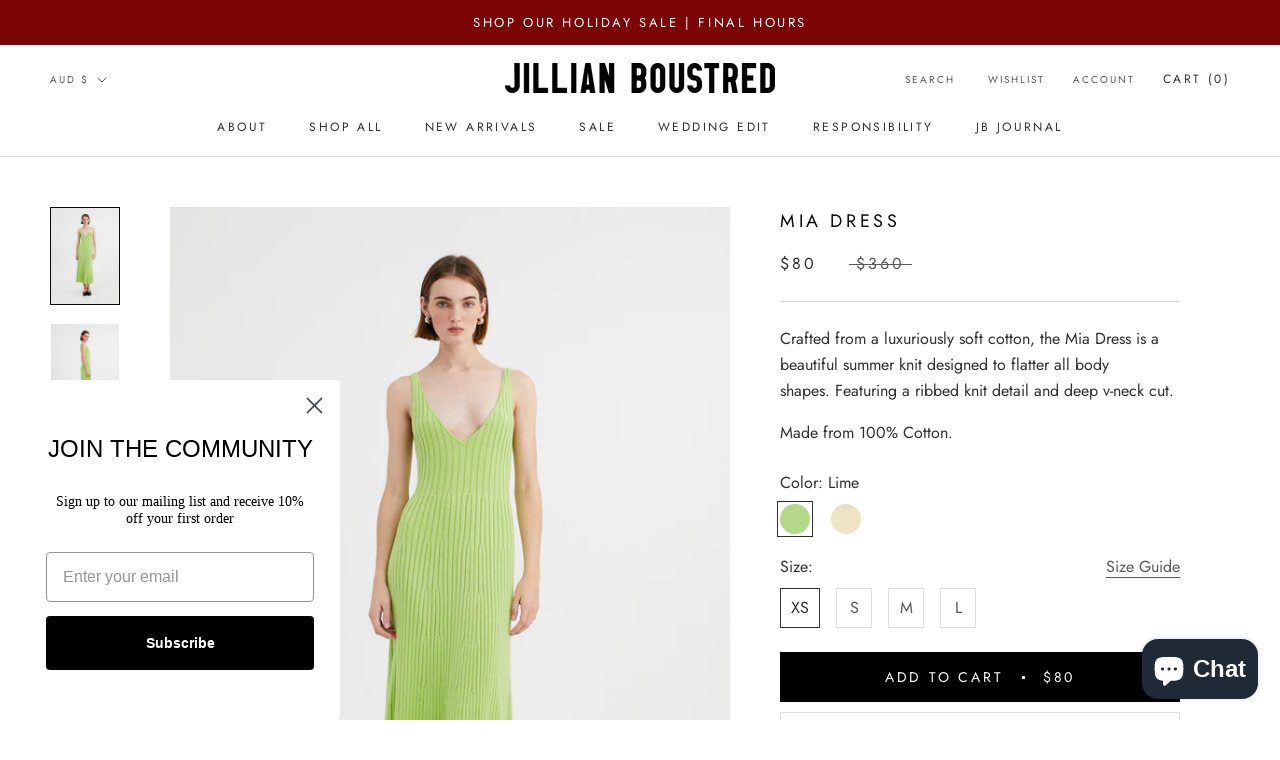

--- FILE ---
content_type: text/html; charset=utf-8
request_url: https://jillianboustred.com/products/mia-dress-lime
body_size: 60115
content:
<!doctype html>

<html class="no-js" lang="en">
  <head>
    <meta charset="utf-8"> 
    <meta http-equiv="X-UA-Compatible" content="IE=edge,chrome=1">
    <meta name="viewport" content="width=device-width, initial-scale=1.0, height=device-height, minimum-scale=1.0, maximum-scale=1.0">
    <meta name="theme-color" content="">

    <title>
      Mia Dress &ndash; Jillian Boustred
    </title><meta name="description" content="Crafted from a luxuriously soft cotton, the Mia Dress is a beautiful summer knit designed to flatter all body shapes. Featuring a ribbed knit detail and deep v-neck cut.  Made from 100% Cotton."><link rel="canonical" href="https://jillianboustred.com/products/mia-dress-lime"><meta property="og:type" content="product">
  <meta property="og:title" content="Mia Dress"><meta property="og:image" content="http://jillianboustred.com/cdn/shop/files/MiaDressGreen-Front.jpg?v=1717461080">
    <meta property="og:image:secure_url" content="https://jillianboustred.com/cdn/shop/files/MiaDressGreen-Front.jpg?v=1717461080">
    <meta property="og:image:width" content="1167">
    <meta property="og:image:height" content="1654"><meta property="product:price:amount" content="80.00">
  <meta property="product:price:currency" content="AUD"><meta property="og:description" content="Crafted from a luxuriously soft cotton, the Mia Dress is a beautiful summer knit designed to flatter all body shapes. Featuring a ribbed knit detail and deep v-neck cut.  Made from 100% Cotton."><meta property="og:url" content="https://jillianboustred.com/products/mia-dress-lime">
<meta property="og:site_name" content="Jillian Boustred"><meta name="twitter:card" content="summary"><meta name="twitter:title" content="Mia Dress">
  <meta name="twitter:description" content="Crafted from a luxuriously soft cotton, the Mia Dress is a beautiful summer knit designed to flatter all body shapes. Featuring a ribbed knit detail and deep v-neck cut. 
Made from 100% Cotton.

 
">
  <meta name="twitter:image" content="https://jillianboustred.com/cdn/shop/files/MiaDressGreen-Front_600x600_crop_center.jpg?v=1717461080">
    <style>
  @font-face {
  font-family: Jost;
  font-weight: 400;
  font-style: normal;
  font-display: fallback;
  src: url("//jillianboustred.com/cdn/fonts/jost/jost_n4.d47a1b6347ce4a4c9f437608011273009d91f2b7.woff2") format("woff2"),
       url("//jillianboustred.com/cdn/fonts/jost/jost_n4.791c46290e672b3f85c3d1c651ef2efa3819eadd.woff") format("woff");
}

  @font-face {
  font-family: Jost;
  font-weight: 400;
  font-style: normal;
  font-display: fallback;
  src: url("//jillianboustred.com/cdn/fonts/jost/jost_n4.d47a1b6347ce4a4c9f437608011273009d91f2b7.woff2") format("woff2"),
       url("//jillianboustred.com/cdn/fonts/jost/jost_n4.791c46290e672b3f85c3d1c651ef2efa3819eadd.woff") format("woff");
}


  @font-face {
  font-family: Jost;
  font-weight: 700;
  font-style: normal;
  font-display: fallback;
  src: url("//jillianboustred.com/cdn/fonts/jost/jost_n7.921dc18c13fa0b0c94c5e2517ffe06139c3615a3.woff2") format("woff2"),
       url("//jillianboustred.com/cdn/fonts/jost/jost_n7.cbfc16c98c1e195f46c536e775e4e959c5f2f22b.woff") format("woff");
}

  @font-face {
  font-family: Jost;
  font-weight: 400;
  font-style: italic;
  font-display: fallback;
  src: url("//jillianboustred.com/cdn/fonts/jost/jost_i4.b690098389649750ada222b9763d55796c5283a5.woff2") format("woff2"),
       url("//jillianboustred.com/cdn/fonts/jost/jost_i4.fd766415a47e50b9e391ae7ec04e2ae25e7e28b0.woff") format("woff");
}

  @font-face {
  font-family: Jost;
  font-weight: 700;
  font-style: italic;
  font-display: fallback;
  src: url("//jillianboustred.com/cdn/fonts/jost/jost_i7.d8201b854e41e19d7ed9b1a31fe4fe71deea6d3f.woff2") format("woff2"),
       url("//jillianboustred.com/cdn/fonts/jost/jost_i7.eae515c34e26b6c853efddc3fc0c552e0de63757.woff") format("woff");
}


  :root {
    --heading-font-family : Jost, sans-serif;
    --heading-font-weight : 400;
    --heading-font-style  : normal;

    --text-font-family : Jost, sans-serif;
    --text-font-weight : 400;
    --text-font-style  : normal;

    --base-text-font-size   : 16px;
    --default-text-font-size: 14px;--background          : #ffffff;
    --background-rgb      : 255, 255, 255;
    --light-background    : #ffffff;
    --light-background-rgb: 255, 255, 255;
    --heading-color       : #0a0a0a;
    --text-color          : #303030;
    --text-color-rgb      : 48, 48, 48;
    --text-color-light    : #595959;
    --text-color-light-rgb: 89, 89, 89;
    --link-color          : #000000;
    --link-color-rgb      : 0, 0, 0;
    --border-color        : #e0e0e0;
    --border-color-rgb    : 224, 224, 224;

    --button-background    : #000000;
    --button-background-rgb: 0, 0, 0;
    --button-text-color    : #ffffff;

    --header-background       : #ffffff;
    --header-heading-color    : #303030;
    --header-light-text-color : #595959;
    --header-border-color     : #e0e0e0;

    --footer-background    : #ffffff;
    --footer-text-color    : #595959;
    --footer-heading-color : #303030;
    --footer-border-color  : #e6e6e6;

    --navigation-background      : #ffffff;
    --navigation-background-rgb  : 255, 255, 255;
    --navigation-text-color      : #303030;
    --navigation-text-color-light: rgba(48, 48, 48, 0.5);
    --navigation-border-color    : rgba(48, 48, 48, 0.25);

    --newsletter-popup-background     : #ffffff;
    --newsletter-popup-text-color     : #303030;
    --newsletter-popup-text-color-rgb : 48, 48, 48;

    --secondary-elements-background       : #ffffff;
    --secondary-elements-background-rgb   : 255, 255, 255;
    --secondary-elements-text-color       : #303030;
    --secondary-elements-text-color-light : rgba(48, 48, 48, 0.5);
    --secondary-elements-border-color     : rgba(48, 48, 48, 0.25);

    --product-sale-price-color    : #303030;
    --product-sale-price-color-rgb: 48, 48, 48;

    /* Shopify related variables */
    --payment-terms-background-color: #ffffff;

    /* Products */

    --horizontal-spacing-four-products-per-row: 20px;
        --horizontal-spacing-two-products-per-row : 20px;

    --vertical-spacing-four-products-per-row: 60px;
        --vertical-spacing-two-products-per-row : 75px;

    /* Animation */
    --drawer-transition-timing: cubic-bezier(0.645, 0.045, 0.355, 1);
    --header-base-height: 80px; /* We set a default for browsers that do not support CSS variables */

    /* Cursors */
    --cursor-zoom-in-svg    : url(//jillianboustred.com/cdn/shop/t/12/assets/cursor-zoom-in.svg?v=61424633577190987161635424088);
    --cursor-zoom-in-2x-svg : url(//jillianboustred.com/cdn/shop/t/12/assets/cursor-zoom-in-2x.svg?v=3940765654881752421635424088);
  }
</style>

<script>
  // IE11 does not have support for CSS variables, so we have to polyfill them
  if (!(((window || {}).CSS || {}).supports && window.CSS.supports('(--a: 0)'))) {
    const script = document.createElement('script');
    script.type = 'text/javascript';
    script.src = 'https://cdn.jsdelivr.net/npm/css-vars-ponyfill@2';
    script.onload = function() {
      cssVars({});
    };

    document.getElementsByTagName('head')[0].appendChild(script);
  }
</script>

    <script>window.performance && window.performance.mark && window.performance.mark('shopify.content_for_header.start');</script><meta name="google-site-verification" content="06A9c8-qsYkuBtXbE1HlQvtLNL0BtImlvT3mtV86KH0">
<meta name="google-site-verification" content="8zZMDd08NncPoafCVtoBwUY2xnq7r5PfSpsNMhN5yuQ">
<meta id="shopify-digital-wallet" name="shopify-digital-wallet" content="/9767180/digital_wallets/dialog">
<meta name="shopify-checkout-api-token" content="a97854a2f422145bec87cadb418593c3">
<meta id="in-context-paypal-metadata" data-shop-id="9767180" data-venmo-supported="false" data-environment="production" data-locale="en_US" data-paypal-v4="true" data-currency="AUD">
<link rel="alternate" type="application/json+oembed" href="https://jillianboustred.com/products/mia-dress-lime.oembed">
<script async="async" src="/checkouts/internal/preloads.js?locale=en-AU"></script>
<link rel="preconnect" href="https://shop.app" crossorigin="anonymous">
<script async="async" src="https://shop.app/checkouts/internal/preloads.js?locale=en-AU&shop_id=9767180" crossorigin="anonymous"></script>
<script id="apple-pay-shop-capabilities" type="application/json">{"shopId":9767180,"countryCode":"AU","currencyCode":"AUD","merchantCapabilities":["supports3DS"],"merchantId":"gid:\/\/shopify\/Shop\/9767180","merchantName":"Jillian Boustred","requiredBillingContactFields":["postalAddress","email","phone"],"requiredShippingContactFields":["postalAddress","email","phone"],"shippingType":"shipping","supportedNetworks":["visa","masterCard","amex","jcb"],"total":{"type":"pending","label":"Jillian Boustred","amount":"1.00"},"shopifyPaymentsEnabled":true,"supportsSubscriptions":true}</script>
<script id="shopify-features" type="application/json">{"accessToken":"a97854a2f422145bec87cadb418593c3","betas":["rich-media-storefront-analytics"],"domain":"jillianboustred.com","predictiveSearch":true,"shopId":9767180,"locale":"en"}</script>
<script>var Shopify = Shopify || {};
Shopify.shop = "jillian-boustred.myshopify.com";
Shopify.locale = "en";
Shopify.currency = {"active":"AUD","rate":"1.0"};
Shopify.country = "AU";
Shopify.theme = {"name":"Prestige","id":120394645591,"schema_name":"Prestige","schema_version":"5.0.0","theme_store_id":855,"role":"main"};
Shopify.theme.handle = "null";
Shopify.theme.style = {"id":null,"handle":null};
Shopify.cdnHost = "jillianboustred.com/cdn";
Shopify.routes = Shopify.routes || {};
Shopify.routes.root = "/";</script>
<script type="module">!function(o){(o.Shopify=o.Shopify||{}).modules=!0}(window);</script>
<script>!function(o){function n(){var o=[];function n(){o.push(Array.prototype.slice.apply(arguments))}return n.q=o,n}var t=o.Shopify=o.Shopify||{};t.loadFeatures=n(),t.autoloadFeatures=n()}(window);</script>
<script>
  window.ShopifyPay = window.ShopifyPay || {};
  window.ShopifyPay.apiHost = "shop.app\/pay";
  window.ShopifyPay.redirectState = null;
</script>
<script id="shop-js-analytics" type="application/json">{"pageType":"product"}</script>
<script defer="defer" async type="module" src="//jillianboustred.com/cdn/shopifycloud/shop-js/modules/v2/client.init-shop-cart-sync_C5BV16lS.en.esm.js"></script>
<script defer="defer" async type="module" src="//jillianboustred.com/cdn/shopifycloud/shop-js/modules/v2/chunk.common_CygWptCX.esm.js"></script>
<script type="module">
  await import("//jillianboustred.com/cdn/shopifycloud/shop-js/modules/v2/client.init-shop-cart-sync_C5BV16lS.en.esm.js");
await import("//jillianboustred.com/cdn/shopifycloud/shop-js/modules/v2/chunk.common_CygWptCX.esm.js");

  window.Shopify.SignInWithShop?.initShopCartSync?.({"fedCMEnabled":true,"windoidEnabled":true});

</script>
<script>
  window.Shopify = window.Shopify || {};
  if (!window.Shopify.featureAssets) window.Shopify.featureAssets = {};
  window.Shopify.featureAssets['shop-js'] = {"shop-cart-sync":["modules/v2/client.shop-cart-sync_ZFArdW7E.en.esm.js","modules/v2/chunk.common_CygWptCX.esm.js"],"init-fed-cm":["modules/v2/client.init-fed-cm_CmiC4vf6.en.esm.js","modules/v2/chunk.common_CygWptCX.esm.js"],"shop-button":["modules/v2/client.shop-button_tlx5R9nI.en.esm.js","modules/v2/chunk.common_CygWptCX.esm.js"],"shop-cash-offers":["modules/v2/client.shop-cash-offers_DOA2yAJr.en.esm.js","modules/v2/chunk.common_CygWptCX.esm.js","modules/v2/chunk.modal_D71HUcav.esm.js"],"init-windoid":["modules/v2/client.init-windoid_sURxWdc1.en.esm.js","modules/v2/chunk.common_CygWptCX.esm.js"],"shop-toast-manager":["modules/v2/client.shop-toast-manager_ClPi3nE9.en.esm.js","modules/v2/chunk.common_CygWptCX.esm.js"],"init-shop-email-lookup-coordinator":["modules/v2/client.init-shop-email-lookup-coordinator_B8hsDcYM.en.esm.js","modules/v2/chunk.common_CygWptCX.esm.js"],"init-shop-cart-sync":["modules/v2/client.init-shop-cart-sync_C5BV16lS.en.esm.js","modules/v2/chunk.common_CygWptCX.esm.js"],"avatar":["modules/v2/client.avatar_BTnouDA3.en.esm.js"],"pay-button":["modules/v2/client.pay-button_FdsNuTd3.en.esm.js","modules/v2/chunk.common_CygWptCX.esm.js"],"init-customer-accounts":["modules/v2/client.init-customer-accounts_DxDtT_ad.en.esm.js","modules/v2/client.shop-login-button_C5VAVYt1.en.esm.js","modules/v2/chunk.common_CygWptCX.esm.js","modules/v2/chunk.modal_D71HUcav.esm.js"],"init-shop-for-new-customer-accounts":["modules/v2/client.init-shop-for-new-customer-accounts_ChsxoAhi.en.esm.js","modules/v2/client.shop-login-button_C5VAVYt1.en.esm.js","modules/v2/chunk.common_CygWptCX.esm.js","modules/v2/chunk.modal_D71HUcav.esm.js"],"shop-login-button":["modules/v2/client.shop-login-button_C5VAVYt1.en.esm.js","modules/v2/chunk.common_CygWptCX.esm.js","modules/v2/chunk.modal_D71HUcav.esm.js"],"init-customer-accounts-sign-up":["modules/v2/client.init-customer-accounts-sign-up_CPSyQ0Tj.en.esm.js","modules/v2/client.shop-login-button_C5VAVYt1.en.esm.js","modules/v2/chunk.common_CygWptCX.esm.js","modules/v2/chunk.modal_D71HUcav.esm.js"],"shop-follow-button":["modules/v2/client.shop-follow-button_Cva4Ekp9.en.esm.js","modules/v2/chunk.common_CygWptCX.esm.js","modules/v2/chunk.modal_D71HUcav.esm.js"],"checkout-modal":["modules/v2/client.checkout-modal_BPM8l0SH.en.esm.js","modules/v2/chunk.common_CygWptCX.esm.js","modules/v2/chunk.modal_D71HUcav.esm.js"],"lead-capture":["modules/v2/client.lead-capture_Bi8yE_yS.en.esm.js","modules/v2/chunk.common_CygWptCX.esm.js","modules/v2/chunk.modal_D71HUcav.esm.js"],"shop-login":["modules/v2/client.shop-login_D6lNrXab.en.esm.js","modules/v2/chunk.common_CygWptCX.esm.js","modules/v2/chunk.modal_D71HUcav.esm.js"],"payment-terms":["modules/v2/client.payment-terms_CZxnsJam.en.esm.js","modules/v2/chunk.common_CygWptCX.esm.js","modules/v2/chunk.modal_D71HUcav.esm.js"]};
</script>
<script>(function() {
  var isLoaded = false;
  function asyncLoad() {
    if (isLoaded) return;
    isLoaded = true;
    var urls = ["https:\/\/shopify.covet.pics\/covet-pics-widget-inject.js?shop=jillian-boustred.myshopify.com","https:\/\/widgets.airrobe.com\/versions\/shopify\/v1\/06e793848367\/airrobe.min.js?shop=jillian-boustred.myshopify.com","\/\/cdn.shopify.com\/proxy\/5438f2b09b00aa7f0fd8897af46f0092ea9fd21d3adc19fdc4172d151abfcdfc\/storage.googleapis.com\/timesact-resources\/scripts\/timesact.js?shop=jillian-boustred.myshopify.com\u0026sp-cache-control=cHVibGljLCBtYXgtYWdlPTkwMA","https:\/\/cdn5.hextom.com\/js\/vimotia.js?shop=jillian-boustred.myshopify.com","\/\/backinstock.useamp.com\/widget\/52356_1767157826.js?category=bis\u0026v=6\u0026shop=jillian-boustred.myshopify.com"];
    for (var i = 0; i < urls.length; i++) {
      var s = document.createElement('script');
      s.type = 'text/javascript';
      s.async = true;
      s.src = urls[i];
      var x = document.getElementsByTagName('script')[0];
      x.parentNode.insertBefore(s, x);
    }
  };
  if(window.attachEvent) {
    window.attachEvent('onload', asyncLoad);
  } else {
    window.addEventListener('load', asyncLoad, false);
  }
})();</script>
<script id="__st">var __st={"a":9767180,"offset":39600,"reqid":"16547fa3-acf3-4ded-bb52-4dcf97b7ec0c-1768679166","pageurl":"jillianboustred.com\/products\/mia-dress-lime","u":"f1166a70759e","p":"product","rtyp":"product","rid":6872835326039};</script>
<script>window.ShopifyPaypalV4VisibilityTracking = true;</script>
<script id="captcha-bootstrap">!function(){'use strict';const t='contact',e='account',n='new_comment',o=[[t,t],['blogs',n],['comments',n],[t,'customer']],c=[[e,'customer_login'],[e,'guest_login'],[e,'recover_customer_password'],[e,'create_customer']],r=t=>t.map((([t,e])=>`form[action*='/${t}']:not([data-nocaptcha='true']) input[name='form_type'][value='${e}']`)).join(','),a=t=>()=>t?[...document.querySelectorAll(t)].map((t=>t.form)):[];function s(){const t=[...o],e=r(t);return a(e)}const i='password',u='form_key',d=['recaptcha-v3-token','g-recaptcha-response','h-captcha-response',i],f=()=>{try{return window.sessionStorage}catch{return}},m='__shopify_v',_=t=>t.elements[u];function p(t,e,n=!1){try{const o=window.sessionStorage,c=JSON.parse(o.getItem(e)),{data:r}=function(t){const{data:e,action:n}=t;return t[m]||n?{data:e,action:n}:{data:t,action:n}}(c);for(const[e,n]of Object.entries(r))t.elements[e]&&(t.elements[e].value=n);n&&o.removeItem(e)}catch(o){console.error('form repopulation failed',{error:o})}}const l='form_type',E='cptcha';function T(t){t.dataset[E]=!0}const w=window,h=w.document,L='Shopify',v='ce_forms',y='captcha';let A=!1;((t,e)=>{const n=(g='f06e6c50-85a8-45c8-87d0-21a2b65856fe',I='https://cdn.shopify.com/shopifycloud/storefront-forms-hcaptcha/ce_storefront_forms_captcha_hcaptcha.v1.5.2.iife.js',D={infoText:'Protected by hCaptcha',privacyText:'Privacy',termsText:'Terms'},(t,e,n)=>{const o=w[L][v],c=o.bindForm;if(c)return c(t,g,e,D).then(n);var r;o.q.push([[t,g,e,D],n]),r=I,A||(h.body.append(Object.assign(h.createElement('script'),{id:'captcha-provider',async:!0,src:r})),A=!0)});var g,I,D;w[L]=w[L]||{},w[L][v]=w[L][v]||{},w[L][v].q=[],w[L][y]=w[L][y]||{},w[L][y].protect=function(t,e){n(t,void 0,e),T(t)},Object.freeze(w[L][y]),function(t,e,n,w,h,L){const[v,y,A,g]=function(t,e,n){const i=e?o:[],u=t?c:[],d=[...i,...u],f=r(d),m=r(i),_=r(d.filter((([t,e])=>n.includes(e))));return[a(f),a(m),a(_),s()]}(w,h,L),I=t=>{const e=t.target;return e instanceof HTMLFormElement?e:e&&e.form},D=t=>v().includes(t);t.addEventListener('submit',(t=>{const e=I(t);if(!e)return;const n=D(e)&&!e.dataset.hcaptchaBound&&!e.dataset.recaptchaBound,o=_(e),c=g().includes(e)&&(!o||!o.value);(n||c)&&t.preventDefault(),c&&!n&&(function(t){try{if(!f())return;!function(t){const e=f();if(!e)return;const n=_(t);if(!n)return;const o=n.value;o&&e.removeItem(o)}(t);const e=Array.from(Array(32),(()=>Math.random().toString(36)[2])).join('');!function(t,e){_(t)||t.append(Object.assign(document.createElement('input'),{type:'hidden',name:u})),t.elements[u].value=e}(t,e),function(t,e){const n=f();if(!n)return;const o=[...t.querySelectorAll(`input[type='${i}']`)].map((({name:t})=>t)),c=[...d,...o],r={};for(const[a,s]of new FormData(t).entries())c.includes(a)||(r[a]=s);n.setItem(e,JSON.stringify({[m]:1,action:t.action,data:r}))}(t,e)}catch(e){console.error('failed to persist form',e)}}(e),e.submit())}));const S=(t,e)=>{t&&!t.dataset[E]&&(n(t,e.some((e=>e===t))),T(t))};for(const o of['focusin','change'])t.addEventListener(o,(t=>{const e=I(t);D(e)&&S(e,y())}));const B=e.get('form_key'),M=e.get(l),P=B&&M;t.addEventListener('DOMContentLoaded',(()=>{const t=y();if(P)for(const e of t)e.elements[l].value===M&&p(e,B);[...new Set([...A(),...v().filter((t=>'true'===t.dataset.shopifyCaptcha))])].forEach((e=>S(e,t)))}))}(h,new URLSearchParams(w.location.search),n,t,e,['guest_login'])})(!0,!0)}();</script>
<script integrity="sha256-4kQ18oKyAcykRKYeNunJcIwy7WH5gtpwJnB7kiuLZ1E=" data-source-attribution="shopify.loadfeatures" defer="defer" src="//jillianboustred.com/cdn/shopifycloud/storefront/assets/storefront/load_feature-a0a9edcb.js" crossorigin="anonymous"></script>
<script crossorigin="anonymous" defer="defer" src="//jillianboustred.com/cdn/shopifycloud/storefront/assets/shopify_pay/storefront-65b4c6d7.js?v=20250812"></script>
<script data-source-attribution="shopify.dynamic_checkout.dynamic.init">var Shopify=Shopify||{};Shopify.PaymentButton=Shopify.PaymentButton||{isStorefrontPortableWallets:!0,init:function(){window.Shopify.PaymentButton.init=function(){};var t=document.createElement("script");t.src="https://jillianboustred.com/cdn/shopifycloud/portable-wallets/latest/portable-wallets.en.js",t.type="module",document.head.appendChild(t)}};
</script>
<script data-source-attribution="shopify.dynamic_checkout.buyer_consent">
  function portableWalletsHideBuyerConsent(e){var t=document.getElementById("shopify-buyer-consent"),n=document.getElementById("shopify-subscription-policy-button");t&&n&&(t.classList.add("hidden"),t.setAttribute("aria-hidden","true"),n.removeEventListener("click",e))}function portableWalletsShowBuyerConsent(e){var t=document.getElementById("shopify-buyer-consent"),n=document.getElementById("shopify-subscription-policy-button");t&&n&&(t.classList.remove("hidden"),t.removeAttribute("aria-hidden"),n.addEventListener("click",e))}window.Shopify?.PaymentButton&&(window.Shopify.PaymentButton.hideBuyerConsent=portableWalletsHideBuyerConsent,window.Shopify.PaymentButton.showBuyerConsent=portableWalletsShowBuyerConsent);
</script>
<script data-source-attribution="shopify.dynamic_checkout.cart.bootstrap">document.addEventListener("DOMContentLoaded",(function(){function t(){return document.querySelector("shopify-accelerated-checkout-cart, shopify-accelerated-checkout")}if(t())Shopify.PaymentButton.init();else{new MutationObserver((function(e,n){t()&&(Shopify.PaymentButton.init(),n.disconnect())})).observe(document.body,{childList:!0,subtree:!0})}}));
</script>
<link id="shopify-accelerated-checkout-styles" rel="stylesheet" media="screen" href="https://jillianboustred.com/cdn/shopifycloud/portable-wallets/latest/accelerated-checkout-backwards-compat.css" crossorigin="anonymous">
<style id="shopify-accelerated-checkout-cart">
        #shopify-buyer-consent {
  margin-top: 1em;
  display: inline-block;
  width: 100%;
}

#shopify-buyer-consent.hidden {
  display: none;
}

#shopify-subscription-policy-button {
  background: none;
  border: none;
  padding: 0;
  text-decoration: underline;
  font-size: inherit;
  cursor: pointer;
}

#shopify-subscription-policy-button::before {
  box-shadow: none;
}

      </style>
<link rel="stylesheet" media="screen" href="//jillianboustred.com/cdn/shop/t/12/compiled_assets/styles.css?v=9676">
<script>window.performance && window.performance.mark && window.performance.mark('shopify.content_for_header.end');</script>

    <link rel="stylesheet" href="//jillianboustred.com/cdn/shop/t/12/assets/theme.css?v=146128550140697106301741582626">

    <script>// This allows to expose several variables to the global scope, to be used in scripts
      window.theme = {
        pageType: "product",
        moneyFormat: "\u003cspan class=money\u003e${{amount}}\u003c\/span\u003e",
        moneyWithCurrencyFormat: "\u003cspan class=money\u003e${{amount}} AUD\u003c\/span\u003e",
        productImageSize: "natural",
        searchMode: "product,article",
        showPageTransition: false,
        showElementStaggering: true,
        showImageZooming: true
      };

      window.routes = {
        rootUrl: "\/",
        rootUrlWithoutSlash: '',
        cartUrl: "\/cart",
        cartAddUrl: "\/cart\/add",
        cartChangeUrl: "\/cart\/change",
        searchUrl: "\/search",
        productRecommendationsUrl: "\/recommendations\/products"
      };

      window.languages = {
        cartAddNote: "Add Order Note",
        cartEditNote: "Edit Order Note",
        productImageLoadingError: "This image could not be loaded. Please try to reload the page.",
        productFormAddToCart: "Add to cart",
        productFormUnavailable: "Unavailable",
        productFormSoldOut: "Sold Out",
        shippingEstimatorOneResult: "1 option available:",
        shippingEstimatorMoreResults: "{{count}} options available:",
        shippingEstimatorNoResults: "No shipping could be found"
      };

      window.lazySizesConfig = {
        loadHidden: false,
        hFac: 0.5,
        expFactor: 2,
        ricTimeout: 150,
        lazyClass: 'Image--lazyLoad',
        loadingClass: 'Image--lazyLoading',
        loadedClass: 'Image--lazyLoaded'
      };

      document.documentElement.className = document.documentElement.className.replace('no-js', 'js');
      document.documentElement.style.setProperty('--window-height', window.innerHeight + 'px');

      // We do a quick detection of some features (we could use Modernizr but for so little...)
      (function() {
        document.documentElement.className += ((window.CSS && window.CSS.supports('(position: sticky) or (position: -webkit-sticky)')) ? ' supports-sticky' : ' no-supports-sticky');
        document.documentElement.className += (window.matchMedia('(-moz-touch-enabled: 1), (hover: none)')).matches ? ' no-supports-hover' : ' supports-hover';
      }());
    </script>

    <script src="//jillianboustred.com/cdn/shop/t/12/assets/lazysizes.min.js?v=174358363404432586981629165717" async></script><script src="https://polyfill-fastly.net/v3/polyfill.min.js?unknown=polyfill&features=fetch,Element.prototype.closest,Element.prototype.remove,Element.prototype.classList,Array.prototype.includes,Array.prototype.fill,Object.assign,CustomEvent,IntersectionObserver,IntersectionObserverEntry,URL" defer></script>
    <script src="//jillianboustred.com/cdn/shop/t/12/assets/libs.min.js?v=26178543184394469741671712228" defer></script>
    <script src="//jillianboustred.com/cdn/shop/t/12/assets/theme.min.js?v=1496479246818351091741601880" defer></script>
    <script src="//jillianboustred.com/cdn/shop/t/12/assets/custom.js?v=183944157590872491501671669056" defer></script>

    <script>
      (function () {
        window.onpageshow = function() {
          if (window.theme.showPageTransition) {
            var pageTransition = document.querySelector('.PageTransition');

            if (pageTransition) {
              pageTransition.style.visibility = 'visible';
              pageTransition.style.opacity = '0';
            }
          }

          // When the page is loaded from the cache, we have to reload the cart content
          document.documentElement.dispatchEvent(new CustomEvent('cart:refresh', {
            bubbles: true
          }));
        };
      })();
    </script>

    
  <script type="application/ld+json">
  {
    "@context": "http://schema.org",
    "@type": "Product",
    "offers": [{
          "@type": "Offer",
          "name": "Lime \/ XS",
          "availability":"https://schema.org/InStock",
          "price": 80.0,
          "priceCurrency": "AUD",
          "priceValidUntil": "2026-01-28","url": "/products/mia-dress-lime?variant=40157441458263"
        },
{
          "@type": "Offer",
          "name": "Lime \/ S",
          "availability":"https://schema.org/OutOfStock",
          "price": 80.0,
          "priceCurrency": "AUD",
          "priceValidUntil": "2026-01-28","url": "/products/mia-dress-lime?variant=40157441491031"
        },
{
          "@type": "Offer",
          "name": "Lime \/ M",
          "availability":"https://schema.org/OutOfStock",
          "price": 80.0,
          "priceCurrency": "AUD",
          "priceValidUntil": "2026-01-28","url": "/products/mia-dress-lime?variant=40157441523799"
        },
{
          "@type": "Offer",
          "name": "Lime \/ L",
          "availability":"https://schema.org/OutOfStock",
          "price": 80.0,
          "priceCurrency": "AUD",
          "priceValidUntil": "2026-01-28","url": "/products/mia-dress-lime?variant=40157441556567"
        }
],
      "gtin13": "9360984083101",
      "productId": "9360984083101",
    "brand": {
      "name": "Jillian Boustred"
    },
    "name": "Mia Dress",
    "description": "Crafted from a luxuriously soft cotton, the Mia Dress is a beautiful summer knit designed to flatter all body shapes. Featuring a ribbed knit detail and deep v-neck cut. \nMade from 100% Cotton.\n\n \n",
    "category": "Dress",
    "url": "/products/mia-dress-lime",
    "sku": "",
    "image": {
      "@type": "ImageObject",
      "url": "https://jillianboustred.com/cdn/shop/files/MiaDressGreen-Front_1024x.jpg?v=1717461080",
      "image": "https://jillianboustred.com/cdn/shop/files/MiaDressGreen-Front_1024x.jpg?v=1717461080",
      "name": "Mia Dress",
      "width": "1024",
      "height": "1024"
    }
  }
  </script>



  <script type="application/ld+json">
  {
    "@context": "http://schema.org",
    "@type": "BreadcrumbList",
  "itemListElement": [{
      "@type": "ListItem",
      "position": 1,
      "name": "Translation missing: en.general.breadcrumb.home",
      "item": "https://jillianboustred.com"
    },{
          "@type": "ListItem",
          "position": 2,
          "name": "Mia Dress",
          "item": "https://jillianboustred.com/products/mia-dress-lime"
        }]
  }
  </script>

    <script src="//jillianboustred.com/cdn/shop/t/12/assets/Wishlist.js?v=144516974411288686611636425083" defer="defer"></script>
  
	<script>var loox_global_hash = '1677134708849';</script><style>.loox-reviews-default { max-width: 1200px; margin: 0 auto; }.loox-rating .loox-icon { color:#000000; }</style><script>var loox_rating_icons_enabled = true;</script>

    <script src="https://ajax.googleapis.com/ajax/libs/jquery/3.7.1/jquery.min.js"></script>

<!-- BEGIN app block: shopify://apps/timesact-pre-order/blocks/app-embed/bf6c109b-79b5-457c-8752-0e5e9e9676e7 -->
<!-- END app block --><!-- BEGIN app block: shopify://apps/klaviyo-email-marketing-sms/blocks/klaviyo-onsite-embed/2632fe16-c075-4321-a88b-50b567f42507 -->












  <script async src="https://static.klaviyo.com/onsite/js/R6DZ5J/klaviyo.js?company_id=R6DZ5J"></script>
  <script>!function(){if(!window.klaviyo){window._klOnsite=window._klOnsite||[];try{window.klaviyo=new Proxy({},{get:function(n,i){return"push"===i?function(){var n;(n=window._klOnsite).push.apply(n,arguments)}:function(){for(var n=arguments.length,o=new Array(n),w=0;w<n;w++)o[w]=arguments[w];var t="function"==typeof o[o.length-1]?o.pop():void 0,e=new Promise((function(n){window._klOnsite.push([i].concat(o,[function(i){t&&t(i),n(i)}]))}));return e}}})}catch(n){window.klaviyo=window.klaviyo||[],window.klaviyo.push=function(){var n;(n=window._klOnsite).push.apply(n,arguments)}}}}();</script>

  
    <script id="viewed_product">
      if (item == null) {
        var _learnq = _learnq || [];

        var MetafieldReviews = null
        var MetafieldYotpoRating = null
        var MetafieldYotpoCount = null
        var MetafieldLooxRating = null
        var MetafieldLooxCount = null
        var okendoProduct = null
        var okendoProductReviewCount = null
        var okendoProductReviewAverageValue = null
        try {
          // The following fields are used for Customer Hub recently viewed in order to add reviews.
          // This information is not part of __kla_viewed. Instead, it is part of __kla_viewed_reviewed_items
          MetafieldReviews = {};
          MetafieldYotpoRating = null
          MetafieldYotpoCount = null
          MetafieldLooxRating = null
          MetafieldLooxCount = null

          okendoProduct = null
          // If the okendo metafield is not legacy, it will error, which then requires the new json formatted data
          if (okendoProduct && 'error' in okendoProduct) {
            okendoProduct = null
          }
          okendoProductReviewCount = okendoProduct ? okendoProduct.reviewCount : null
          okendoProductReviewAverageValue = okendoProduct ? okendoProduct.reviewAverageValue : null
        } catch (error) {
          console.error('Error in Klaviyo onsite reviews tracking:', error);
        }

        var item = {
          Name: "Mia Dress",
          ProductID: 6872835326039,
          Categories: ["Archive Sale","Dresses","End of Season Sale","For the creators","Green Edit","HOLIDAY SALE","Holiday Sale Final Hours","Knit Dresses","Last Chance Styles","Natural Fibres","Plastic Free","Recommended products (Seguno)","SALE","Shop All","Spring Knitwear","Spring Sale","Spring Sale","Spring Staples","Transeasonal Edit","Transeasonal Knits","Two for one"],
          ImageURL: "https://jillianboustred.com/cdn/shop/files/MiaDressGreen-Front_grande.jpg?v=1717461080",
          URL: "https://jillianboustred.com/products/mia-dress-lime",
          Brand: "Jillian Boustred",
          Price: "$80.00",
          Value: "80.00",
          CompareAtPrice: "$360.00"
        };
        _learnq.push(['track', 'Viewed Product', item]);
        _learnq.push(['trackViewedItem', {
          Title: item.Name,
          ItemId: item.ProductID,
          Categories: item.Categories,
          ImageUrl: item.ImageURL,
          Url: item.URL,
          Metadata: {
            Brand: item.Brand,
            Price: item.Price,
            Value: item.Value,
            CompareAtPrice: item.CompareAtPrice
          },
          metafields:{
            reviews: MetafieldReviews,
            yotpo:{
              rating: MetafieldYotpoRating,
              count: MetafieldYotpoCount,
            },
            loox:{
              rating: MetafieldLooxRating,
              count: MetafieldLooxCount,
            },
            okendo: {
              rating: okendoProductReviewAverageValue,
              count: okendoProductReviewCount,
            }
          }
        }]);
      }
    </script>
  




  <script>
    window.klaviyoReviewsProductDesignMode = false
  </script>







<!-- END app block --><!-- BEGIN app block: shopify://apps/judge-me-reviews/blocks/judgeme_core/61ccd3b1-a9f2-4160-9fe9-4fec8413e5d8 --><!-- Start of Judge.me Core -->






<link rel="dns-prefetch" href="https://cdnwidget.judge.me">
<link rel="dns-prefetch" href="https://cdn.judge.me">
<link rel="dns-prefetch" href="https://cdn1.judge.me">
<link rel="dns-prefetch" href="https://api.judge.me">

<script data-cfasync='false' class='jdgm-settings-script'>window.jdgmSettings={"pagination":5,"disable_web_reviews":false,"badge_no_review_text":"No reviews","badge_n_reviews_text":"{{ n }} review/reviews","badge_star_color":"#000000","hide_badge_preview_if_no_reviews":false,"badge_hide_text":false,"enforce_center_preview_badge":false,"widget_title":"Reviews","widget_open_form_text":"Leave a review","widget_close_form_text":"Cancel review","widget_refresh_page_text":"Refresh page","widget_summary_text":"Based on {{ number_of_reviews }} review/reviews","widget_no_review_text":"Be the first to write a review","widget_name_field_text":"Display name","widget_verified_name_field_text":"Verified Name (public)","widget_name_placeholder_text":"Display name","widget_required_field_error_text":"This field is required.","widget_email_field_text":"Email address","widget_verified_email_field_text":"Verified Email (private, can not be edited)","widget_email_placeholder_text":"Your email address","widget_email_field_error_text":"Please enter a valid email address.","widget_rating_field_text":"Rating","widget_review_title_field_text":"Review Title","widget_review_title_placeholder_text":"Give your review a title","widget_review_body_field_text":"Review content","widget_review_body_placeholder_text":"Start writing here...","widget_pictures_field_text":"Picture/Video (optional)","widget_submit_review_text":"Submit Review","widget_submit_verified_review_text":"Submit Verified Review","widget_submit_success_msg_with_auto_publish":"Thank you! Please refresh the page in a few moments to see your review. You can remove or edit your review by logging into \u003ca href='https://judge.me/login' target='_blank' rel='nofollow noopener'\u003eJudge.me\u003c/a\u003e","widget_submit_success_msg_no_auto_publish":"Thank you! Your review will be published as soon as it is approved by the shop admin. You can remove or edit your review by logging into \u003ca href='https://judge.me/login' target='_blank' rel='nofollow noopener'\u003eJudge.me\u003c/a\u003e","widget_show_default_reviews_out_of_total_text":"Showing {{ n_reviews_shown }} out of {{ n_reviews }} reviews.","widget_show_all_link_text":"Show all","widget_show_less_link_text":"Show less","widget_author_said_text":"{{ reviewer_name }} said:","widget_days_text":"{{ n }} days ago","widget_weeks_text":"{{ n }} week/weeks ago","widget_months_text":"{{ n }} month/months ago","widget_years_text":"{{ n }} year/years ago","widget_yesterday_text":"Yesterday","widget_today_text":"Today","widget_replied_text":"Jillian Boustred:","widget_read_more_text":"Read more","widget_reviewer_name_as_initial":"last_initial","widget_rating_filter_color":"","widget_rating_filter_see_all_text":"See all reviews","widget_sorting_most_recent_text":"Most Recent","widget_sorting_highest_rating_text":"Highest Rating","widget_sorting_lowest_rating_text":"Lowest Rating","widget_sorting_with_pictures_text":"Only Pictures","widget_sorting_most_helpful_text":"Most Helpful","widget_open_question_form_text":"Ask a question","widget_reviews_subtab_text":"Reviews","widget_questions_subtab_text":"Questions","widget_question_label_text":"Question","widget_answer_label_text":"Answer","widget_question_placeholder_text":"Write your question here","widget_submit_question_text":"Submit Question","widget_question_submit_success_text":"Thank you for your question! We will notify you once it gets answered.","widget_star_color":"#000000","verified_badge_text":"Verified","verified_badge_bg_color":"","verified_badge_text_color":"","verified_badge_placement":"left-of-reviewer-name","widget_review_max_height":"","widget_hide_border":true,"widget_social_share":false,"widget_thumb":false,"widget_review_location_show":true,"widget_location_format":"country_iso_code","all_reviews_include_out_of_store_products":true,"all_reviews_out_of_store_text":"(out of store)","all_reviews_pagination":100,"all_reviews_product_name_prefix_text":"about","enable_review_pictures":false,"enable_question_anwser":false,"widget_theme":"","review_date_format":"dd/mm/yy","default_sort_method":"most-recent","widget_product_reviews_subtab_text":"Product Reviews","widget_shop_reviews_subtab_text":"Shop Reviews","widget_other_products_reviews_text":"Reviews for other products","widget_store_reviews_subtab_text":"Store reviews","widget_no_store_reviews_text":"This store hasn't received any reviews yet","widget_web_restriction_product_reviews_text":"This product hasn't received any reviews yet","widget_no_items_text":"No items found","widget_show_more_text":"Show more","widget_write_a_store_review_text":"Write a Store Review","widget_other_languages_heading":"Reviews in Other Languages","widget_translate_review_text":"Translate review to {{ language }}","widget_translating_review_text":"Translating...","widget_show_original_translation_text":"Show original ({{ language }})","widget_translate_review_failed_text":"Review couldn't be translated.","widget_translate_review_retry_text":"Retry","widget_translate_review_try_again_later_text":"Try again later","show_product_url_for_grouped_product":false,"widget_sorting_pictures_first_text":"Pictures First","show_pictures_on_all_rev_page_mobile":false,"show_pictures_on_all_rev_page_desktop":false,"floating_tab_hide_mobile_install_preference":false,"floating_tab_button_name":"★ Reviews","floating_tab_title":"Let customers speak for us","floating_tab_button_color":"","floating_tab_button_background_color":"","floating_tab_url":"","floating_tab_url_enabled":false,"floating_tab_tab_style":"text","all_reviews_text_badge_text":"Customers rate us {{ shop.metafields.judgeme.all_reviews_rating | round: 1 }}/5 based on {{ shop.metafields.judgeme.all_reviews_count }} reviews.","all_reviews_text_badge_text_branded_style":"{{ shop.metafields.judgeme.all_reviews_rating | round: 1 }} out of 5 stars based on {{ shop.metafields.judgeme.all_reviews_count }} reviews","is_all_reviews_text_badge_a_link":false,"show_stars_for_all_reviews_text_badge":false,"all_reviews_text_badge_url":"","all_reviews_text_style":"text","all_reviews_text_color_style":"judgeme_brand_color","all_reviews_text_color":"#108474","all_reviews_text_show_jm_brand":true,"featured_carousel_show_header":true,"featured_carousel_title":"Let customers speak for us","testimonials_carousel_title":"Customers are saying","videos_carousel_title":"Real customer stories","cards_carousel_title":"Customers are saying","featured_carousel_count_text":"from {{ n }} reviews","featured_carousel_add_link_to_all_reviews_page":false,"featured_carousel_url":"","featured_carousel_show_images":true,"featured_carousel_autoslide_interval":5,"featured_carousel_arrows_on_the_sides":false,"featured_carousel_height":250,"featured_carousel_width":80,"featured_carousel_image_size":0,"featured_carousel_image_height":250,"featured_carousel_arrow_color":"#eeeeee","verified_count_badge_style":"vintage","verified_count_badge_orientation":"horizontal","verified_count_badge_color_style":"judgeme_brand_color","verified_count_badge_color":"#108474","is_verified_count_badge_a_link":false,"verified_count_badge_url":"","verified_count_badge_show_jm_brand":true,"widget_rating_preset_default":5,"widget_first_sub_tab":"product-reviews","widget_show_histogram":false,"widget_histogram_use_custom_color":false,"widget_pagination_use_custom_color":false,"widget_star_use_custom_color":true,"widget_verified_badge_use_custom_color":false,"widget_write_review_use_custom_color":false,"picture_reminder_submit_button":"Upload Pictures","enable_review_videos":false,"mute_video_by_default":false,"widget_sorting_videos_first_text":"Videos First","widget_review_pending_text":"Pending","featured_carousel_items_for_large_screen":3,"social_share_options_order":"Facebook,Twitter","remove_microdata_snippet":true,"disable_json_ld":false,"enable_json_ld_products":false,"preview_badge_show_question_text":false,"preview_badge_no_question_text":"No questions","preview_badge_n_question_text":"{{ number_of_questions }} question/questions","qa_badge_show_icon":false,"qa_badge_position":"same-row","remove_judgeme_branding":false,"widget_add_search_bar":false,"widget_search_bar_placeholder":"Search","widget_sorting_verified_only_text":"Verified only","featured_carousel_theme":"default","featured_carousel_show_rating":true,"featured_carousel_show_title":true,"featured_carousel_show_body":true,"featured_carousel_show_date":false,"featured_carousel_show_reviewer":true,"featured_carousel_show_product":false,"featured_carousel_header_background_color":"#108474","featured_carousel_header_text_color":"#ffffff","featured_carousel_name_product_separator":"reviewed","featured_carousel_full_star_background":"#108474","featured_carousel_empty_star_background":"#dadada","featured_carousel_vertical_theme_background":"#f9fafb","featured_carousel_verified_badge_enable":true,"featured_carousel_verified_badge_color":"#108474","featured_carousel_border_style":"round","featured_carousel_review_line_length_limit":3,"featured_carousel_more_reviews_button_text":"Read more reviews","featured_carousel_view_product_button_text":"View product","all_reviews_page_load_reviews_on":"scroll","all_reviews_page_load_more_text":"Load More Reviews","disable_fb_tab_reviews":false,"enable_ajax_cdn_cache":false,"widget_advanced_speed_features":5,"widget_public_name_text":"displayed publicly like","default_reviewer_name":"Jane Smith","default_reviewer_name_has_non_latin":true,"widget_reviewer_anonymous":"Anonymous","medals_widget_title":"Judge.me Review Medals","medals_widget_background_color":"#f9fafb","medals_widget_position":"footer_all_pages","medals_widget_border_color":"#f9fafb","medals_widget_verified_text_position":"left","medals_widget_use_monochromatic_version":false,"medals_widget_elements_color":"#108474","show_reviewer_avatar":false,"widget_invalid_yt_video_url_error_text":"Not a YouTube video URL","widget_max_length_field_error_text":"Please enter no more than {0} characters.","widget_show_country_flag":false,"widget_show_collected_via_shop_app":true,"widget_verified_by_shop_badge_style":"light","widget_verified_by_shop_text":"Verified by Shop","widget_show_photo_gallery":false,"widget_load_with_code_splitting":true,"widget_ugc_install_preference":false,"widget_ugc_title":"Made by us, Shared by you","widget_ugc_subtitle":"Tag us to see your picture featured in our page","widget_ugc_arrows_color":"#ffffff","widget_ugc_primary_button_text":"Buy Now","widget_ugc_primary_button_background_color":"#108474","widget_ugc_primary_button_text_color":"#ffffff","widget_ugc_primary_button_border_width":"0","widget_ugc_primary_button_border_style":"none","widget_ugc_primary_button_border_color":"#108474","widget_ugc_primary_button_border_radius":"25","widget_ugc_secondary_button_text":"Load More","widget_ugc_secondary_button_background_color":"#ffffff","widget_ugc_secondary_button_text_color":"#108474","widget_ugc_secondary_button_border_width":"2","widget_ugc_secondary_button_border_style":"solid","widget_ugc_secondary_button_border_color":"#108474","widget_ugc_secondary_button_border_radius":"25","widget_ugc_reviews_button_text":"View Reviews","widget_ugc_reviews_button_background_color":"#ffffff","widget_ugc_reviews_button_text_color":"#108474","widget_ugc_reviews_button_border_width":"2","widget_ugc_reviews_button_border_style":"solid","widget_ugc_reviews_button_border_color":"#108474","widget_ugc_reviews_button_border_radius":"25","widget_ugc_reviews_button_link_to":"judgeme-reviews-page","widget_ugc_show_post_date":true,"widget_ugc_max_width":"800","widget_rating_metafield_value_type":true,"widget_primary_color":"#000000","widget_enable_secondary_color":false,"widget_secondary_color":"#edf5f5","widget_summary_average_rating_text":"{{ average_rating }} out of 5","widget_media_grid_title":"Customer photos \u0026 videos","widget_media_grid_see_more_text":"See more","widget_round_style":false,"widget_show_product_medals":false,"widget_verified_by_judgeme_text":"Verified by Judge.me","widget_show_store_medals":true,"widget_verified_by_judgeme_text_in_store_medals":"Verified by Judge.me","widget_media_field_exceed_quantity_message":"Sorry, we can only accept {{ max_media }} for one review.","widget_media_field_exceed_limit_message":"{{ file_name }} is too large, please select a {{ media_type }} less than {{ size_limit }}MB.","widget_review_submitted_text":"Review Submitted!","widget_question_submitted_text":"Question Submitted!","widget_close_form_text_question":"Cancel","widget_write_your_answer_here_text":"Write your answer here","widget_enabled_branded_link":true,"widget_show_collected_by_judgeme":false,"widget_reviewer_name_color":"","widget_write_review_text_color":"","widget_write_review_bg_color":"","widget_collected_by_judgeme_text":"collected by Judge.me","widget_pagination_type":"standard","widget_load_more_text":"Load More","widget_load_more_color":"#108474","widget_full_review_text":"Full Review","widget_read_more_reviews_text":"Read More Reviews","widget_read_questions_text":"Read Questions","widget_questions_and_answers_text":"Questions \u0026 Answers","widget_verified_by_text":"Verified by","widget_verified_text":"Verified","widget_number_of_reviews_text":"{{ number_of_reviews }} reviews","widget_back_button_text":"Back","widget_next_button_text":"Next","widget_custom_forms_filter_button":"Filters","custom_forms_style":"vertical","widget_show_review_information":false,"how_reviews_are_collected":"How reviews are collected?","widget_show_review_keywords":false,"widget_gdpr_statement":"How we use your data: We'll only contact you about the review you left, and only if necessary. By submitting your review, you agree to Judge.me's \u003ca href='https://judge.me/terms' target='_blank' rel='nofollow noopener'\u003eterms\u003c/a\u003e, \u003ca href='https://judge.me/privacy' target='_blank' rel='nofollow noopener'\u003eprivacy\u003c/a\u003e and \u003ca href='https://judge.me/content-policy' target='_blank' rel='nofollow noopener'\u003econtent\u003c/a\u003e policies.","widget_multilingual_sorting_enabled":false,"widget_translate_review_content_enabled":false,"widget_translate_review_content_method":"manual","popup_widget_review_selection":"automatically_with_pictures","popup_widget_round_border_style":true,"popup_widget_show_title":true,"popup_widget_show_body":true,"popup_widget_show_reviewer":false,"popup_widget_show_product":true,"popup_widget_show_pictures":true,"popup_widget_use_review_picture":true,"popup_widget_show_on_home_page":true,"popup_widget_show_on_product_page":true,"popup_widget_show_on_collection_page":true,"popup_widget_show_on_cart_page":true,"popup_widget_position":"bottom_left","popup_widget_first_review_delay":5,"popup_widget_duration":5,"popup_widget_interval":5,"popup_widget_review_count":5,"popup_widget_hide_on_mobile":true,"review_snippet_widget_round_border_style":true,"review_snippet_widget_card_color":"#FFFFFF","review_snippet_widget_slider_arrows_background_color":"#FFFFFF","review_snippet_widget_slider_arrows_color":"#000000","review_snippet_widget_star_color":"#108474","show_product_variant":false,"all_reviews_product_variant_label_text":"Variant: ","widget_show_verified_branding":false,"widget_ai_summary_title":"Customers say","widget_ai_summary_disclaimer":"AI-powered review summary based on recent customer reviews","widget_show_ai_summary":false,"widget_show_ai_summary_bg":false,"widget_show_review_title_input":true,"redirect_reviewers_invited_via_email":"review_widget","request_store_review_after_product_review":false,"request_review_other_products_in_order":false,"review_form_color_scheme":"default","review_form_corner_style":"square","review_form_star_color":{},"review_form_text_color":"#333333","review_form_background_color":"#ffffff","review_form_field_background_color":"#fafafa","review_form_button_color":{},"review_form_button_text_color":"#ffffff","review_form_modal_overlay_color":"#000000","review_content_screen_title_text":"How would you rate this product?","review_content_introduction_text":"We would love it if you would share a bit about your experience.","store_review_form_title_text":"How would you rate this store?","store_review_form_introduction_text":"We would love it if you would share a bit about your experience.","show_review_guidance_text":true,"one_star_review_guidance_text":"Poor","five_star_review_guidance_text":"Great","customer_information_screen_title_text":"About you","customer_information_introduction_text":"Please tell us more about you.","custom_questions_screen_title_text":"Your experience in more detail","custom_questions_introduction_text":"Here are a few questions to help us understand more about your experience.","review_submitted_screen_title_text":"Thanks for your review!","review_submitted_screen_thank_you_text":"We are processing it and it will appear on the store soon.","review_submitted_screen_email_verification_text":"Please confirm your email by clicking the link we just sent you. This helps us keep reviews authentic.","review_submitted_request_store_review_text":"Would you like to share your experience of shopping with us?","review_submitted_review_other_products_text":"Would you like to review these products?","store_review_screen_title_text":"Would you like to share your experience of shopping with us?","store_review_introduction_text":"We value your feedback and use it to improve. Please share any thoughts or suggestions you have.","reviewer_media_screen_title_picture_text":"Share a picture","reviewer_media_introduction_picture_text":"Upload a photo to support your review.","reviewer_media_screen_title_video_text":"Share a video","reviewer_media_introduction_video_text":"Upload a video to support your review.","reviewer_media_screen_title_picture_or_video_text":"Share a picture or video","reviewer_media_introduction_picture_or_video_text":"Upload a photo or video to support your review.","reviewer_media_youtube_url_text":"Paste your Youtube URL here","advanced_settings_next_step_button_text":"Next","advanced_settings_close_review_button_text":"Close","modal_write_review_flow":false,"write_review_flow_required_text":"Required","write_review_flow_privacy_message_text":"We respect your privacy.","write_review_flow_anonymous_text":"Post review as anonymous","write_review_flow_visibility_text":"This won't be visible to other customers.","write_review_flow_multiple_selection_help_text":"Select as many as you like","write_review_flow_single_selection_help_text":"Select one option","write_review_flow_required_field_error_text":"This field is required","write_review_flow_invalid_email_error_text":"Please enter a valid email address","write_review_flow_max_length_error_text":"Max. {{ max_length }} characters.","write_review_flow_media_upload_text":"\u003cb\u003eClick to upload\u003c/b\u003e or drag and drop","write_review_flow_gdpr_statement":"We'll only contact you about your review if necessary. By submitting your review, you agree to our \u003ca href='https://judge.me/terms' target='_blank' rel='nofollow noopener'\u003eterms and conditions\u003c/a\u003e and \u003ca href='https://judge.me/privacy' target='_blank' rel='nofollow noopener'\u003eprivacy policy\u003c/a\u003e.","rating_only_reviews_enabled":false,"show_negative_reviews_help_screen":false,"new_review_flow_help_screen_rating_threshold":3,"negative_review_resolution_screen_title_text":"Tell us more","negative_review_resolution_text":"Your experience matters to us. If there were issues with your purchase, we're here to help. Feel free to reach out to us, we'd love the opportunity to make things right.","negative_review_resolution_button_text":"Contact us","negative_review_resolution_proceed_with_review_text":"Leave a review","negative_review_resolution_subject":"Issue with purchase from {{ shop_name }}.{{ order_name }}","preview_badge_collection_page_install_status":false,"widget_review_custom_css":"","preview_badge_custom_css":"","preview_badge_stars_count":"5-stars","featured_carousel_custom_css":"","floating_tab_custom_css":"","all_reviews_widget_custom_css":"","medals_widget_custom_css":"","verified_badge_custom_css":"","all_reviews_text_custom_css":"","transparency_badges_collected_via_store_invite":false,"transparency_badges_from_another_provider":false,"transparency_badges_collected_from_store_visitor":false,"transparency_badges_collected_by_verified_review_provider":false,"transparency_badges_earned_reward":false,"transparency_badges_collected_via_store_invite_text":"Review collected via store invitation","transparency_badges_from_another_provider_text":"Review collected from another provider","transparency_badges_collected_from_store_visitor_text":"Review collected from a store visitor","transparency_badges_written_in_google_text":"Review written in Google","transparency_badges_written_in_etsy_text":"Review written in Etsy","transparency_badges_written_in_shop_app_text":"Review written in Shop App","transparency_badges_earned_reward_text":"Review earned a reward for future purchase","product_review_widget_per_page":10,"widget_store_review_label_text":"Review about the store","checkout_comment_extension_title_on_product_page":"Customer Comments","checkout_comment_extension_num_latest_comment_show":5,"checkout_comment_extension_format":"name_and_timestamp","checkout_comment_customer_name":"last_initial","checkout_comment_comment_notification":true,"preview_badge_collection_page_install_preference":false,"preview_badge_home_page_install_preference":false,"preview_badge_product_page_install_preference":false,"review_widget_install_preference":"","review_carousel_install_preference":false,"floating_reviews_tab_install_preference":"none","verified_reviews_count_badge_install_preference":false,"all_reviews_text_install_preference":false,"review_widget_best_location":true,"judgeme_medals_install_preference":false,"review_widget_revamp_enabled":false,"review_widget_qna_enabled":false,"review_widget_header_theme":"minimal","review_widget_widget_title_enabled":true,"review_widget_header_text_size":"medium","review_widget_header_text_weight":"regular","review_widget_average_rating_style":"compact","review_widget_bar_chart_enabled":true,"review_widget_bar_chart_type":"numbers","review_widget_bar_chart_style":"standard","review_widget_expanded_media_gallery_enabled":false,"review_widget_reviews_section_theme":"standard","review_widget_image_style":"thumbnails","review_widget_review_image_ratio":"square","review_widget_stars_size":"medium","review_widget_verified_badge":"standard_text","review_widget_review_title_text_size":"medium","review_widget_review_text_size":"medium","review_widget_review_text_length":"medium","review_widget_number_of_columns_desktop":3,"review_widget_carousel_transition_speed":5,"review_widget_custom_questions_answers_display":"always","review_widget_button_text_color":"#FFFFFF","review_widget_text_color":"#000000","review_widget_lighter_text_color":"#7B7B7B","review_widget_corner_styling":"soft","review_widget_review_word_singular":"review","review_widget_review_word_plural":"reviews","review_widget_voting_label":"Helpful?","review_widget_shop_reply_label":"Reply from {{ shop_name }}:","review_widget_filters_title":"Filters","qna_widget_question_word_singular":"Question","qna_widget_question_word_plural":"Questions","qna_widget_answer_reply_label":"Answer from {{ answerer_name }}:","qna_content_screen_title_text":"Ask a question about this product","qna_widget_question_required_field_error_text":"Please enter your question.","qna_widget_flow_gdpr_statement":"We'll only contact you about your question if necessary. By submitting your question, you agree to our \u003ca href='https://judge.me/terms' target='_blank' rel='nofollow noopener'\u003eterms and conditions\u003c/a\u003e and \u003ca href='https://judge.me/privacy' target='_blank' rel='nofollow noopener'\u003eprivacy policy\u003c/a\u003e.","qna_widget_question_submitted_text":"Thanks for your question!","qna_widget_close_form_text_question":"Close","qna_widget_question_submit_success_text":"We’ll notify you by email when your question is answered.","all_reviews_widget_v2025_enabled":false,"all_reviews_widget_v2025_header_theme":"default","all_reviews_widget_v2025_widget_title_enabled":true,"all_reviews_widget_v2025_header_text_size":"medium","all_reviews_widget_v2025_header_text_weight":"regular","all_reviews_widget_v2025_average_rating_style":"compact","all_reviews_widget_v2025_bar_chart_enabled":true,"all_reviews_widget_v2025_bar_chart_type":"numbers","all_reviews_widget_v2025_bar_chart_style":"standard","all_reviews_widget_v2025_expanded_media_gallery_enabled":false,"all_reviews_widget_v2025_show_store_medals":true,"all_reviews_widget_v2025_show_photo_gallery":true,"all_reviews_widget_v2025_show_review_keywords":false,"all_reviews_widget_v2025_show_ai_summary":false,"all_reviews_widget_v2025_show_ai_summary_bg":false,"all_reviews_widget_v2025_add_search_bar":false,"all_reviews_widget_v2025_default_sort_method":"most-recent","all_reviews_widget_v2025_reviews_per_page":10,"all_reviews_widget_v2025_reviews_section_theme":"default","all_reviews_widget_v2025_image_style":"thumbnails","all_reviews_widget_v2025_review_image_ratio":"square","all_reviews_widget_v2025_stars_size":"medium","all_reviews_widget_v2025_verified_badge":"bold_badge","all_reviews_widget_v2025_review_title_text_size":"medium","all_reviews_widget_v2025_review_text_size":"medium","all_reviews_widget_v2025_review_text_length":"medium","all_reviews_widget_v2025_number_of_columns_desktop":3,"all_reviews_widget_v2025_carousel_transition_speed":5,"all_reviews_widget_v2025_custom_questions_answers_display":"always","all_reviews_widget_v2025_show_product_variant":false,"all_reviews_widget_v2025_show_reviewer_avatar":true,"all_reviews_widget_v2025_reviewer_name_as_initial":"","all_reviews_widget_v2025_review_location_show":false,"all_reviews_widget_v2025_location_format":"","all_reviews_widget_v2025_show_country_flag":false,"all_reviews_widget_v2025_verified_by_shop_badge_style":"light","all_reviews_widget_v2025_social_share":false,"all_reviews_widget_v2025_social_share_options_order":"Facebook,Twitter,LinkedIn,Pinterest","all_reviews_widget_v2025_pagination_type":"standard","all_reviews_widget_v2025_button_text_color":"#FFFFFF","all_reviews_widget_v2025_text_color":"#000000","all_reviews_widget_v2025_lighter_text_color":"#7B7B7B","all_reviews_widget_v2025_corner_styling":"soft","all_reviews_widget_v2025_title":"Customer reviews","all_reviews_widget_v2025_ai_summary_title":"Customers say about this store","all_reviews_widget_v2025_no_review_text":"Be the first to write a review","platform":"shopify","branding_url":"https://app.judge.me/reviews/stores/jillianboustred.com","branding_text":"Powered by Judge.me","locale":"en","reply_name":"Jillian Boustred","widget_version":"3.0","footer":true,"autopublish":true,"review_dates":true,"enable_custom_form":false,"shop_use_review_site":true,"shop_locale":"en","enable_multi_locales_translations":true,"show_review_title_input":true,"review_verification_email_status":"always","can_be_branded":true,"reply_name_text":"Jillian Boustred:"};</script> <style class='jdgm-settings-style'>.jdgm-xx{left:0}:root{--jdgm-primary-color: #000;--jdgm-secondary-color: rgba(0,0,0,0.1);--jdgm-star-color: #000;--jdgm-write-review-text-color: white;--jdgm-write-review-bg-color: #000000;--jdgm-paginate-color: #000;--jdgm-border-radius: 0;--jdgm-reviewer-name-color: #000000}.jdgm-histogram__bar-content{background-color:#000}.jdgm-rev[data-verified-buyer=true] .jdgm-rev__icon.jdgm-rev__icon:after,.jdgm-rev__buyer-badge.jdgm-rev__buyer-badge{color:white;background-color:#000}.jdgm-review-widget--small .jdgm-gallery.jdgm-gallery .jdgm-gallery__thumbnail-link:nth-child(8) .jdgm-gallery__thumbnail-wrapper.jdgm-gallery__thumbnail-wrapper:before{content:"See more"}@media only screen and (min-width: 768px){.jdgm-gallery.jdgm-gallery .jdgm-gallery__thumbnail-link:nth-child(8) .jdgm-gallery__thumbnail-wrapper.jdgm-gallery__thumbnail-wrapper:before{content:"See more"}}.jdgm-preview-badge .jdgm-star.jdgm-star{color:#000000}.jdgm-rev .jdgm-rev__icon{display:none !important}.jdgm-widget.jdgm-all-reviews-widget,.jdgm-widget .jdgm-rev-widg{border:none;padding:0}.jdgm-author-fullname{display:none !important}.jdgm-author-all-initials{display:none !important}.jdgm-rev-widg__title{visibility:hidden}.jdgm-rev-widg__summary-text{visibility:hidden}.jdgm-prev-badge__text{visibility:hidden}.jdgm-rev__prod-link-prefix:before{content:'about'}.jdgm-rev__variant-label:before{content:'Variant: '}.jdgm-rev__out-of-store-text:before{content:'(out of store)'}@media only screen and (min-width: 768px){.jdgm-rev__pics .jdgm-rev_all-rev-page-picture-separator,.jdgm-rev__pics .jdgm-rev__product-picture{display:none}}@media only screen and (max-width: 768px){.jdgm-rev__pics .jdgm-rev_all-rev-page-picture-separator,.jdgm-rev__pics .jdgm-rev__product-picture{display:none}}.jdgm-preview-badge[data-template="product"]{display:none !important}.jdgm-preview-badge[data-template="collection"]{display:none !important}.jdgm-preview-badge[data-template="index"]{display:none !important}.jdgm-verified-count-badget[data-from-snippet="true"]{display:none !important}.jdgm-carousel-wrapper[data-from-snippet="true"]{display:none !important}.jdgm-all-reviews-text[data-from-snippet="true"]{display:none !important}.jdgm-medals-section[data-from-snippet="true"]{display:none !important}.jdgm-ugc-media-wrapper[data-from-snippet="true"]{display:none !important}.jdgm-histogram{display:none !important}.jdgm-widget .jdgm-sort-dropdown-wrapper{margin-top:12px}.jdgm-rev__transparency-badge[data-badge-type="review_collected_via_store_invitation"]{display:none !important}.jdgm-rev__transparency-badge[data-badge-type="review_collected_from_another_provider"]{display:none !important}.jdgm-rev__transparency-badge[data-badge-type="review_collected_from_store_visitor"]{display:none !important}.jdgm-rev__transparency-badge[data-badge-type="review_written_in_etsy"]{display:none !important}.jdgm-rev__transparency-badge[data-badge-type="review_written_in_google_business"]{display:none !important}.jdgm-rev__transparency-badge[data-badge-type="review_written_in_shop_app"]{display:none !important}.jdgm-rev__transparency-badge[data-badge-type="review_earned_for_future_purchase"]{display:none !important}.jdgm-review-snippet-widget .jdgm-rev-snippet-widget__cards-container .jdgm-rev-snippet-card{border-radius:8px;background:#fff}.jdgm-review-snippet-widget .jdgm-rev-snippet-widget__cards-container .jdgm-rev-snippet-card__rev-rating .jdgm-star{color:#108474}.jdgm-review-snippet-widget .jdgm-rev-snippet-widget__prev-btn,.jdgm-review-snippet-widget .jdgm-rev-snippet-widget__next-btn{border-radius:50%;background:#fff}.jdgm-review-snippet-widget .jdgm-rev-snippet-widget__prev-btn>svg,.jdgm-review-snippet-widget .jdgm-rev-snippet-widget__next-btn>svg{fill:#000}.jdgm-full-rev-modal.rev-snippet-widget .jm-mfp-container .jm-mfp-content,.jdgm-full-rev-modal.rev-snippet-widget .jm-mfp-container .jdgm-full-rev__icon,.jdgm-full-rev-modal.rev-snippet-widget .jm-mfp-container .jdgm-full-rev__pic-img,.jdgm-full-rev-modal.rev-snippet-widget .jm-mfp-container .jdgm-full-rev__reply{border-radius:8px}.jdgm-full-rev-modal.rev-snippet-widget .jm-mfp-container .jdgm-full-rev[data-verified-buyer="true"] .jdgm-full-rev__icon::after{border-radius:8px}.jdgm-full-rev-modal.rev-snippet-widget .jm-mfp-container .jdgm-full-rev .jdgm-rev__buyer-badge{border-radius:calc( 8px / 2 )}.jdgm-full-rev-modal.rev-snippet-widget .jm-mfp-container .jdgm-full-rev .jdgm-full-rev__replier::before{content:'Jillian Boustred'}.jdgm-full-rev-modal.rev-snippet-widget .jm-mfp-container .jdgm-full-rev .jdgm-full-rev__product-button{border-radius:calc( 8px * 6 )}
</style> <style class='jdgm-settings-style'></style>

  
  
  
  <style class='jdgm-miracle-styles'>
  @-webkit-keyframes jdgm-spin{0%{-webkit-transform:rotate(0deg);-ms-transform:rotate(0deg);transform:rotate(0deg)}100%{-webkit-transform:rotate(359deg);-ms-transform:rotate(359deg);transform:rotate(359deg)}}@keyframes jdgm-spin{0%{-webkit-transform:rotate(0deg);-ms-transform:rotate(0deg);transform:rotate(0deg)}100%{-webkit-transform:rotate(359deg);-ms-transform:rotate(359deg);transform:rotate(359deg)}}@font-face{font-family:'JudgemeStar';src:url("[data-uri]") format("woff");font-weight:normal;font-style:normal}.jdgm-star{font-family:'JudgemeStar';display:inline !important;text-decoration:none !important;padding:0 4px 0 0 !important;margin:0 !important;font-weight:bold;opacity:1;-webkit-font-smoothing:antialiased;-moz-osx-font-smoothing:grayscale}.jdgm-star:hover{opacity:1}.jdgm-star:last-of-type{padding:0 !important}.jdgm-star.jdgm--on:before{content:"\e000"}.jdgm-star.jdgm--off:before{content:"\e001"}.jdgm-star.jdgm--half:before{content:"\e002"}.jdgm-widget *{margin:0;line-height:1.4;-webkit-box-sizing:border-box;-moz-box-sizing:border-box;box-sizing:border-box;-webkit-overflow-scrolling:touch}.jdgm-hidden{display:none !important;visibility:hidden !important}.jdgm-temp-hidden{display:none}.jdgm-spinner{width:40px;height:40px;margin:auto;border-radius:50%;border-top:2px solid #eee;border-right:2px solid #eee;border-bottom:2px solid #eee;border-left:2px solid #ccc;-webkit-animation:jdgm-spin 0.8s infinite linear;animation:jdgm-spin 0.8s infinite linear}.jdgm-prev-badge{display:block !important}

</style>


  
  
   


<script data-cfasync='false' class='jdgm-script'>
!function(e){window.jdgm=window.jdgm||{},jdgm.CDN_HOST="https://cdnwidget.judge.me/",jdgm.CDN_HOST_ALT="https://cdn2.judge.me/cdn/widget_frontend/",jdgm.API_HOST="https://api.judge.me/",jdgm.CDN_BASE_URL="https://cdn.shopify.com/extensions/019bc7fe-07a5-7fc5-85e3-4a4175980733/judgeme-extensions-296/assets/",
jdgm.docReady=function(d){(e.attachEvent?"complete"===e.readyState:"loading"!==e.readyState)?
setTimeout(d,0):e.addEventListener("DOMContentLoaded",d)},jdgm.loadCSS=function(d,t,o,a){
!o&&jdgm.loadCSS.requestedUrls.indexOf(d)>=0||(jdgm.loadCSS.requestedUrls.push(d),
(a=e.createElement("link")).rel="stylesheet",a.class="jdgm-stylesheet",a.media="nope!",
a.href=d,a.onload=function(){this.media="all",t&&setTimeout(t)},e.body.appendChild(a))},
jdgm.loadCSS.requestedUrls=[],jdgm.loadJS=function(e,d){var t=new XMLHttpRequest;
t.onreadystatechange=function(){4===t.readyState&&(Function(t.response)(),d&&d(t.response))},
t.open("GET",e),t.onerror=function(){if(e.indexOf(jdgm.CDN_HOST)===0&&jdgm.CDN_HOST_ALT!==jdgm.CDN_HOST){var f=e.replace(jdgm.CDN_HOST,jdgm.CDN_HOST_ALT);jdgm.loadJS(f,d)}},t.send()},jdgm.docReady((function(){(window.jdgmLoadCSS||e.querySelectorAll(
".jdgm-widget, .jdgm-all-reviews-page").length>0)&&(jdgmSettings.widget_load_with_code_splitting?
parseFloat(jdgmSettings.widget_version)>=3?jdgm.loadCSS(jdgm.CDN_HOST+"widget_v3/base.css"):
jdgm.loadCSS(jdgm.CDN_HOST+"widget/base.css"):jdgm.loadCSS(jdgm.CDN_HOST+"shopify_v2.css"),
jdgm.loadJS(jdgm.CDN_HOST+"loa"+"der.js"))}))}(document);
</script>
<noscript><link rel="stylesheet" type="text/css" media="all" href="https://cdnwidget.judge.me/shopify_v2.css"></noscript>

<!-- BEGIN app snippet: theme_fix_tags --><script>
  (function() {
    var jdgmThemeFixes = null;
    if (!jdgmThemeFixes) return;
    var thisThemeFix = jdgmThemeFixes[Shopify.theme.id];
    if (!thisThemeFix) return;

    if (thisThemeFix.html) {
      document.addEventListener("DOMContentLoaded", function() {
        var htmlDiv = document.createElement('div');
        htmlDiv.classList.add('jdgm-theme-fix-html');
        htmlDiv.innerHTML = thisThemeFix.html;
        document.body.append(htmlDiv);
      });
    };

    if (thisThemeFix.css) {
      var styleTag = document.createElement('style');
      styleTag.classList.add('jdgm-theme-fix-style');
      styleTag.innerHTML = thisThemeFix.css;
      document.head.append(styleTag);
    };

    if (thisThemeFix.js) {
      var scriptTag = document.createElement('script');
      scriptTag.classList.add('jdgm-theme-fix-script');
      scriptTag.innerHTML = thisThemeFix.js;
      document.head.append(scriptTag);
    };
  })();
</script>
<!-- END app snippet -->
<!-- End of Judge.me Core -->



<!-- END app block --><script src="https://cdn.shopify.com/extensions/019bb70a-be4d-7746-91c7-30714bd9d014/node-app-147/assets/bookeasy-widget.js" type="text/javascript" defer="defer"></script>
<script src="https://cdn.shopify.com/extensions/7bc9bb47-adfa-4267-963e-cadee5096caf/inbox-1252/assets/inbox-chat-loader.js" type="text/javascript" defer="defer"></script>
<script src="https://cdn.shopify.com/extensions/3ee93129-d11c-4adb-8a29-0c9bec8a2202/preorder-notify-me-timesact-17/assets/timesact.js" type="text/javascript" defer="defer"></script>
<link href="https://cdn.shopify.com/extensions/3ee93129-d11c-4adb-8a29-0c9bec8a2202/preorder-notify-me-timesact-17/assets/timesact.css" rel="stylesheet" type="text/css" media="all">
<script src="https://cdn.shopify.com/extensions/019bc7fe-07a5-7fc5-85e3-4a4175980733/judgeme-extensions-296/assets/loader.js" type="text/javascript" defer="defer"></script>
<link href="https://monorail-edge.shopifysvc.com" rel="dns-prefetch">
<script>(function(){if ("sendBeacon" in navigator && "performance" in window) {try {var session_token_from_headers = performance.getEntriesByType('navigation')[0].serverTiming.find(x => x.name == '_s').description;} catch {var session_token_from_headers = undefined;}var session_cookie_matches = document.cookie.match(/_shopify_s=([^;]*)/);var session_token_from_cookie = session_cookie_matches && session_cookie_matches.length === 2 ? session_cookie_matches[1] : "";var session_token = session_token_from_headers || session_token_from_cookie || "";function handle_abandonment_event(e) {var entries = performance.getEntries().filter(function(entry) {return /monorail-edge.shopifysvc.com/.test(entry.name);});if (!window.abandonment_tracked && entries.length === 0) {window.abandonment_tracked = true;var currentMs = Date.now();var navigation_start = performance.timing.navigationStart;var payload = {shop_id: 9767180,url: window.location.href,navigation_start,duration: currentMs - navigation_start,session_token,page_type: "product"};window.navigator.sendBeacon("https://monorail-edge.shopifysvc.com/v1/produce", JSON.stringify({schema_id: "online_store_buyer_site_abandonment/1.1",payload: payload,metadata: {event_created_at_ms: currentMs,event_sent_at_ms: currentMs}}));}}window.addEventListener('pagehide', handle_abandonment_event);}}());</script>
<script id="web-pixels-manager-setup">(function e(e,d,r,n,o){if(void 0===o&&(o={}),!Boolean(null===(a=null===(i=window.Shopify)||void 0===i?void 0:i.analytics)||void 0===a?void 0:a.replayQueue)){var i,a;window.Shopify=window.Shopify||{};var t=window.Shopify;t.analytics=t.analytics||{};var s=t.analytics;s.replayQueue=[],s.publish=function(e,d,r){return s.replayQueue.push([e,d,r]),!0};try{self.performance.mark("wpm:start")}catch(e){}var l=function(){var e={modern:/Edge?\/(1{2}[4-9]|1[2-9]\d|[2-9]\d{2}|\d{4,})\.\d+(\.\d+|)|Firefox\/(1{2}[4-9]|1[2-9]\d|[2-9]\d{2}|\d{4,})\.\d+(\.\d+|)|Chrom(ium|e)\/(9{2}|\d{3,})\.\d+(\.\d+|)|(Maci|X1{2}).+ Version\/(15\.\d+|(1[6-9]|[2-9]\d|\d{3,})\.\d+)([,.]\d+|)( \(\w+\)|)( Mobile\/\w+|) Safari\/|Chrome.+OPR\/(9{2}|\d{3,})\.\d+\.\d+|(CPU[ +]OS|iPhone[ +]OS|CPU[ +]iPhone|CPU IPhone OS|CPU iPad OS)[ +]+(15[._]\d+|(1[6-9]|[2-9]\d|\d{3,})[._]\d+)([._]\d+|)|Android:?[ /-](13[3-9]|1[4-9]\d|[2-9]\d{2}|\d{4,})(\.\d+|)(\.\d+|)|Android.+Firefox\/(13[5-9]|1[4-9]\d|[2-9]\d{2}|\d{4,})\.\d+(\.\d+|)|Android.+Chrom(ium|e)\/(13[3-9]|1[4-9]\d|[2-9]\d{2}|\d{4,})\.\d+(\.\d+|)|SamsungBrowser\/([2-9]\d|\d{3,})\.\d+/,legacy:/Edge?\/(1[6-9]|[2-9]\d|\d{3,})\.\d+(\.\d+|)|Firefox\/(5[4-9]|[6-9]\d|\d{3,})\.\d+(\.\d+|)|Chrom(ium|e)\/(5[1-9]|[6-9]\d|\d{3,})\.\d+(\.\d+|)([\d.]+$|.*Safari\/(?![\d.]+ Edge\/[\d.]+$))|(Maci|X1{2}).+ Version\/(10\.\d+|(1[1-9]|[2-9]\d|\d{3,})\.\d+)([,.]\d+|)( \(\w+\)|)( Mobile\/\w+|) Safari\/|Chrome.+OPR\/(3[89]|[4-9]\d|\d{3,})\.\d+\.\d+|(CPU[ +]OS|iPhone[ +]OS|CPU[ +]iPhone|CPU IPhone OS|CPU iPad OS)[ +]+(10[._]\d+|(1[1-9]|[2-9]\d|\d{3,})[._]\d+)([._]\d+|)|Android:?[ /-](13[3-9]|1[4-9]\d|[2-9]\d{2}|\d{4,})(\.\d+|)(\.\d+|)|Mobile Safari.+OPR\/([89]\d|\d{3,})\.\d+\.\d+|Android.+Firefox\/(13[5-9]|1[4-9]\d|[2-9]\d{2}|\d{4,})\.\d+(\.\d+|)|Android.+Chrom(ium|e)\/(13[3-9]|1[4-9]\d|[2-9]\d{2}|\d{4,})\.\d+(\.\d+|)|Android.+(UC? ?Browser|UCWEB|U3)[ /]?(15\.([5-9]|\d{2,})|(1[6-9]|[2-9]\d|\d{3,})\.\d+)\.\d+|SamsungBrowser\/(5\.\d+|([6-9]|\d{2,})\.\d+)|Android.+MQ{2}Browser\/(14(\.(9|\d{2,})|)|(1[5-9]|[2-9]\d|\d{3,})(\.\d+|))(\.\d+|)|K[Aa][Ii]OS\/(3\.\d+|([4-9]|\d{2,})\.\d+)(\.\d+|)/},d=e.modern,r=e.legacy,n=navigator.userAgent;return n.match(d)?"modern":n.match(r)?"legacy":"unknown"}(),u="modern"===l?"modern":"legacy",c=(null!=n?n:{modern:"",legacy:""})[u],f=function(e){return[e.baseUrl,"/wpm","/b",e.hashVersion,"modern"===e.buildTarget?"m":"l",".js"].join("")}({baseUrl:d,hashVersion:r,buildTarget:u}),m=function(e){var d=e.version,r=e.bundleTarget,n=e.surface,o=e.pageUrl,i=e.monorailEndpoint;return{emit:function(e){var a=e.status,t=e.errorMsg,s=(new Date).getTime(),l=JSON.stringify({metadata:{event_sent_at_ms:s},events:[{schema_id:"web_pixels_manager_load/3.1",payload:{version:d,bundle_target:r,page_url:o,status:a,surface:n,error_msg:t},metadata:{event_created_at_ms:s}}]});if(!i)return console&&console.warn&&console.warn("[Web Pixels Manager] No Monorail endpoint provided, skipping logging."),!1;try{return self.navigator.sendBeacon.bind(self.navigator)(i,l)}catch(e){}var u=new XMLHttpRequest;try{return u.open("POST",i,!0),u.setRequestHeader("Content-Type","text/plain"),u.send(l),!0}catch(e){return console&&console.warn&&console.warn("[Web Pixels Manager] Got an unhandled error while logging to Monorail."),!1}}}}({version:r,bundleTarget:l,surface:e.surface,pageUrl:self.location.href,monorailEndpoint:e.monorailEndpoint});try{o.browserTarget=l,function(e){var d=e.src,r=e.async,n=void 0===r||r,o=e.onload,i=e.onerror,a=e.sri,t=e.scriptDataAttributes,s=void 0===t?{}:t,l=document.createElement("script"),u=document.querySelector("head"),c=document.querySelector("body");if(l.async=n,l.src=d,a&&(l.integrity=a,l.crossOrigin="anonymous"),s)for(var f in s)if(Object.prototype.hasOwnProperty.call(s,f))try{l.dataset[f]=s[f]}catch(e){}if(o&&l.addEventListener("load",o),i&&l.addEventListener("error",i),u)u.appendChild(l);else{if(!c)throw new Error("Did not find a head or body element to append the script");c.appendChild(l)}}({src:f,async:!0,onload:function(){if(!function(){var e,d;return Boolean(null===(d=null===(e=window.Shopify)||void 0===e?void 0:e.analytics)||void 0===d?void 0:d.initialized)}()){var d=window.webPixelsManager.init(e)||void 0;if(d){var r=window.Shopify.analytics;r.replayQueue.forEach((function(e){var r=e[0],n=e[1],o=e[2];d.publishCustomEvent(r,n,o)})),r.replayQueue=[],r.publish=d.publishCustomEvent,r.visitor=d.visitor,r.initialized=!0}}},onerror:function(){return m.emit({status:"failed",errorMsg:"".concat(f," has failed to load")})},sri:function(e){var d=/^sha384-[A-Za-z0-9+/=]+$/;return"string"==typeof e&&d.test(e)}(c)?c:"",scriptDataAttributes:o}),m.emit({status:"loading"})}catch(e){m.emit({status:"failed",errorMsg:(null==e?void 0:e.message)||"Unknown error"})}}})({shopId: 9767180,storefrontBaseUrl: "https://jillianboustred.com",extensionsBaseUrl: "https://extensions.shopifycdn.com/cdn/shopifycloud/web-pixels-manager",monorailEndpoint: "https://monorail-edge.shopifysvc.com/unstable/produce_batch",surface: "storefront-renderer",enabledBetaFlags: ["2dca8a86"],webPixelsConfigList: [{"id":"1242759255","configuration":"{\"accountID\":\"R6DZ5J\",\"webPixelConfig\":\"eyJlbmFibGVBZGRlZFRvQ2FydEV2ZW50cyI6IHRydWV9\"}","eventPayloadVersion":"v1","runtimeContext":"STRICT","scriptVersion":"524f6c1ee37bacdca7657a665bdca589","type":"APP","apiClientId":123074,"privacyPurposes":["ANALYTICS","MARKETING"],"dataSharingAdjustments":{"protectedCustomerApprovalScopes":["read_customer_address","read_customer_email","read_customer_name","read_customer_personal_data","read_customer_phone"]}},{"id":"796360791","configuration":"{\"accountID\":\"163\"}","eventPayloadVersion":"v1","runtimeContext":"STRICT","scriptVersion":"3501377b675216ef0933b98c8e09b5c1","type":"APP","apiClientId":4260609,"privacyPurposes":[],"dataSharingAdjustments":{"protectedCustomerApprovalScopes":["read_customer_address","read_customer_email","read_customer_name","read_customer_personal_data","read_customer_phone"]}},{"id":"766705751","configuration":"{\"webPixelName\":\"Judge.me\"}","eventPayloadVersion":"v1","runtimeContext":"STRICT","scriptVersion":"34ad157958823915625854214640f0bf","type":"APP","apiClientId":683015,"privacyPurposes":["ANALYTICS"],"dataSharingAdjustments":{"protectedCustomerApprovalScopes":["read_customer_email","read_customer_name","read_customer_personal_data","read_customer_phone"]}},{"id":"391643223","configuration":"{\"config\":\"{\\\"pixel_id\\\":\\\"G-XFEDDRNDKP\\\",\\\"target_country\\\":\\\"AU\\\",\\\"gtag_events\\\":[{\\\"type\\\":\\\"begin_checkout\\\",\\\"action_label\\\":[\\\"G-XFEDDRNDKP\\\",\\\"AW-357978606\\\/QLpyCOLWs8ACEO6j2aoB\\\"]},{\\\"type\\\":\\\"search\\\",\\\"action_label\\\":[\\\"G-XFEDDRNDKP\\\",\\\"AW-357978606\\\/futUCOXWs8ACEO6j2aoB\\\"]},{\\\"type\\\":\\\"view_item\\\",\\\"action_label\\\":[\\\"G-XFEDDRNDKP\\\",\\\"AW-357978606\\\/T6RYCJDVs8ACEO6j2aoB\\\",\\\"MC-NMRQ6J6RPS\\\"]},{\\\"type\\\":\\\"purchase\\\",\\\"action_label\\\":[\\\"G-XFEDDRNDKP\\\",\\\"AW-357978606\\\/xb2iCI3Vs8ACEO6j2aoB\\\",\\\"MC-NMRQ6J6RPS\\\"]},{\\\"type\\\":\\\"page_view\\\",\\\"action_label\\\":[\\\"G-XFEDDRNDKP\\\",\\\"AW-357978606\\\/GZbZCIrVs8ACEO6j2aoB\\\",\\\"MC-NMRQ6J6RPS\\\"]},{\\\"type\\\":\\\"add_payment_info\\\",\\\"action_label\\\":[\\\"G-XFEDDRNDKP\\\",\\\"AW-357978606\\\/p5f3COjWs8ACEO6j2aoB\\\"]},{\\\"type\\\":\\\"add_to_cart\\\",\\\"action_label\\\":[\\\"G-XFEDDRNDKP\\\",\\\"AW-357978606\\\/u2DjCN_Ws8ACEO6j2aoB\\\"]}],\\\"enable_monitoring_mode\\\":false}\"}","eventPayloadVersion":"v1","runtimeContext":"OPEN","scriptVersion":"b2a88bafab3e21179ed38636efcd8a93","type":"APP","apiClientId":1780363,"privacyPurposes":[],"dataSharingAdjustments":{"protectedCustomerApprovalScopes":["read_customer_address","read_customer_email","read_customer_name","read_customer_personal_data","read_customer_phone"]}},{"id":"169181271","configuration":"{\"pixel_id\":\"227581215568961\",\"pixel_type\":\"facebook_pixel\",\"metaapp_system_user_token\":\"-\"}","eventPayloadVersion":"v1","runtimeContext":"OPEN","scriptVersion":"ca16bc87fe92b6042fbaa3acc2fbdaa6","type":"APP","apiClientId":2329312,"privacyPurposes":["ANALYTICS","MARKETING","SALE_OF_DATA"],"dataSharingAdjustments":{"protectedCustomerApprovalScopes":["read_customer_address","read_customer_email","read_customer_name","read_customer_personal_data","read_customer_phone"]}},{"id":"70647895","configuration":"{\"tagID\":\"2613675528927\"}","eventPayloadVersion":"v1","runtimeContext":"STRICT","scriptVersion":"18031546ee651571ed29edbe71a3550b","type":"APP","apiClientId":3009811,"privacyPurposes":["ANALYTICS","MARKETING","SALE_OF_DATA"],"dataSharingAdjustments":{"protectedCustomerApprovalScopes":["read_customer_address","read_customer_email","read_customer_name","read_customer_personal_data","read_customer_phone"]}},{"id":"shopify-app-pixel","configuration":"{}","eventPayloadVersion":"v1","runtimeContext":"STRICT","scriptVersion":"0450","apiClientId":"shopify-pixel","type":"APP","privacyPurposes":["ANALYTICS","MARKETING"]},{"id":"shopify-custom-pixel","eventPayloadVersion":"v1","runtimeContext":"LAX","scriptVersion":"0450","apiClientId":"shopify-pixel","type":"CUSTOM","privacyPurposes":["ANALYTICS","MARKETING"]}],isMerchantRequest: false,initData: {"shop":{"name":"Jillian Boustred","paymentSettings":{"currencyCode":"AUD"},"myshopifyDomain":"jillian-boustred.myshopify.com","countryCode":"AU","storefrontUrl":"https:\/\/jillianboustred.com"},"customer":null,"cart":null,"checkout":null,"productVariants":[{"price":{"amount":80.0,"currencyCode":"AUD"},"product":{"title":"Mia Dress","vendor":"Jillian Boustred","id":"6872835326039","untranslatedTitle":"Mia Dress","url":"\/products\/mia-dress-lime","type":"Dress"},"id":"40157441458263","image":{"src":"\/\/jillianboustred.com\/cdn\/shop\/files\/MiaDressGreen-Front.jpg?v=1717461080"},"sku":"","title":"Lime \/ XS","untranslatedTitle":"Lime \/ XS"},{"price":{"amount":80.0,"currencyCode":"AUD"},"product":{"title":"Mia Dress","vendor":"Jillian Boustred","id":"6872835326039","untranslatedTitle":"Mia Dress","url":"\/products\/mia-dress-lime","type":"Dress"},"id":"40157441491031","image":{"src":"\/\/jillianboustred.com\/cdn\/shop\/files\/MiaDressGreen-Front.jpg?v=1717461080"},"sku":"","title":"Lime \/ S","untranslatedTitle":"Lime \/ S"},{"price":{"amount":80.0,"currencyCode":"AUD"},"product":{"title":"Mia Dress","vendor":"Jillian Boustred","id":"6872835326039","untranslatedTitle":"Mia Dress","url":"\/products\/mia-dress-lime","type":"Dress"},"id":"40157441523799","image":{"src":"\/\/jillianboustred.com\/cdn\/shop\/files\/MiaDressGreen-Front.jpg?v=1717461080"},"sku":"","title":"Lime \/ M","untranslatedTitle":"Lime \/ M"},{"price":{"amount":80.0,"currencyCode":"AUD"},"product":{"title":"Mia Dress","vendor":"Jillian Boustred","id":"6872835326039","untranslatedTitle":"Mia Dress","url":"\/products\/mia-dress-lime","type":"Dress"},"id":"40157441556567","image":{"src":"\/\/jillianboustred.com\/cdn\/shop\/files\/MiaDressGreen-Front.jpg?v=1717461080"},"sku":"","title":"Lime \/ L","untranslatedTitle":"Lime \/ L"}],"purchasingCompany":null},},"https://jillianboustred.com/cdn","fcfee988w5aeb613cpc8e4bc33m6693e112",{"modern":"","legacy":""},{"shopId":"9767180","storefrontBaseUrl":"https:\/\/jillianboustred.com","extensionBaseUrl":"https:\/\/extensions.shopifycdn.com\/cdn\/shopifycloud\/web-pixels-manager","surface":"storefront-renderer","enabledBetaFlags":"[\"2dca8a86\"]","isMerchantRequest":"false","hashVersion":"fcfee988w5aeb613cpc8e4bc33m6693e112","publish":"custom","events":"[[\"page_viewed\",{}],[\"product_viewed\",{\"productVariant\":{\"price\":{\"amount\":80.0,\"currencyCode\":\"AUD\"},\"product\":{\"title\":\"Mia Dress\",\"vendor\":\"Jillian Boustred\",\"id\":\"6872835326039\",\"untranslatedTitle\":\"Mia Dress\",\"url\":\"\/products\/mia-dress-lime\",\"type\":\"Dress\"},\"id\":\"40157441458263\",\"image\":{\"src\":\"\/\/jillianboustred.com\/cdn\/shop\/files\/MiaDressGreen-Front.jpg?v=1717461080\"},\"sku\":\"\",\"title\":\"Lime \/ XS\",\"untranslatedTitle\":\"Lime \/ XS\"}}]]"});</script><script>
  window.ShopifyAnalytics = window.ShopifyAnalytics || {};
  window.ShopifyAnalytics.meta = window.ShopifyAnalytics.meta || {};
  window.ShopifyAnalytics.meta.currency = 'AUD';
  var meta = {"product":{"id":6872835326039,"gid":"gid:\/\/shopify\/Product\/6872835326039","vendor":"Jillian Boustred","type":"Dress","handle":"mia-dress-lime","variants":[{"id":40157441458263,"price":8000,"name":"Mia Dress - Lime \/ XS","public_title":"Lime \/ XS","sku":""},{"id":40157441491031,"price":8000,"name":"Mia Dress - Lime \/ S","public_title":"Lime \/ S","sku":""},{"id":40157441523799,"price":8000,"name":"Mia Dress - Lime \/ M","public_title":"Lime \/ M","sku":""},{"id":40157441556567,"price":8000,"name":"Mia Dress - Lime \/ L","public_title":"Lime \/ L","sku":""}],"remote":false},"page":{"pageType":"product","resourceType":"product","resourceId":6872835326039,"requestId":"16547fa3-acf3-4ded-bb52-4dcf97b7ec0c-1768679166"}};
  for (var attr in meta) {
    window.ShopifyAnalytics.meta[attr] = meta[attr];
  }
</script>
<script class="analytics">
  (function () {
    var customDocumentWrite = function(content) {
      var jquery = null;

      if (window.jQuery) {
        jquery = window.jQuery;
      } else if (window.Checkout && window.Checkout.$) {
        jquery = window.Checkout.$;
      }

      if (jquery) {
        jquery('body').append(content);
      }
    };

    var hasLoggedConversion = function(token) {
      if (token) {
        return document.cookie.indexOf('loggedConversion=' + token) !== -1;
      }
      return false;
    }

    var setCookieIfConversion = function(token) {
      if (token) {
        var twoMonthsFromNow = new Date(Date.now());
        twoMonthsFromNow.setMonth(twoMonthsFromNow.getMonth() + 2);

        document.cookie = 'loggedConversion=' + token + '; expires=' + twoMonthsFromNow;
      }
    }

    var trekkie = window.ShopifyAnalytics.lib = window.trekkie = window.trekkie || [];
    if (trekkie.integrations) {
      return;
    }
    trekkie.methods = [
      'identify',
      'page',
      'ready',
      'track',
      'trackForm',
      'trackLink'
    ];
    trekkie.factory = function(method) {
      return function() {
        var args = Array.prototype.slice.call(arguments);
        args.unshift(method);
        trekkie.push(args);
        return trekkie;
      };
    };
    for (var i = 0; i < trekkie.methods.length; i++) {
      var key = trekkie.methods[i];
      trekkie[key] = trekkie.factory(key);
    }
    trekkie.load = function(config) {
      trekkie.config = config || {};
      trekkie.config.initialDocumentCookie = document.cookie;
      var first = document.getElementsByTagName('script')[0];
      var script = document.createElement('script');
      script.type = 'text/javascript';
      script.onerror = function(e) {
        var scriptFallback = document.createElement('script');
        scriptFallback.type = 'text/javascript';
        scriptFallback.onerror = function(error) {
                var Monorail = {
      produce: function produce(monorailDomain, schemaId, payload) {
        var currentMs = new Date().getTime();
        var event = {
          schema_id: schemaId,
          payload: payload,
          metadata: {
            event_created_at_ms: currentMs,
            event_sent_at_ms: currentMs
          }
        };
        return Monorail.sendRequest("https://" + monorailDomain + "/v1/produce", JSON.stringify(event));
      },
      sendRequest: function sendRequest(endpointUrl, payload) {
        // Try the sendBeacon API
        if (window && window.navigator && typeof window.navigator.sendBeacon === 'function' && typeof window.Blob === 'function' && !Monorail.isIos12()) {
          var blobData = new window.Blob([payload], {
            type: 'text/plain'
          });

          if (window.navigator.sendBeacon(endpointUrl, blobData)) {
            return true;
          } // sendBeacon was not successful

        } // XHR beacon

        var xhr = new XMLHttpRequest();

        try {
          xhr.open('POST', endpointUrl);
          xhr.setRequestHeader('Content-Type', 'text/plain');
          xhr.send(payload);
        } catch (e) {
          console.log(e);
        }

        return false;
      },
      isIos12: function isIos12() {
        return window.navigator.userAgent.lastIndexOf('iPhone; CPU iPhone OS 12_') !== -1 || window.navigator.userAgent.lastIndexOf('iPad; CPU OS 12_') !== -1;
      }
    };
    Monorail.produce('monorail-edge.shopifysvc.com',
      'trekkie_storefront_load_errors/1.1',
      {shop_id: 9767180,
      theme_id: 120394645591,
      app_name: "storefront",
      context_url: window.location.href,
      source_url: "//jillianboustred.com/cdn/s/trekkie.storefront.cd680fe47e6c39ca5d5df5f0a32d569bc48c0f27.min.js"});

        };
        scriptFallback.async = true;
        scriptFallback.src = '//jillianboustred.com/cdn/s/trekkie.storefront.cd680fe47e6c39ca5d5df5f0a32d569bc48c0f27.min.js';
        first.parentNode.insertBefore(scriptFallback, first);
      };
      script.async = true;
      script.src = '//jillianboustred.com/cdn/s/trekkie.storefront.cd680fe47e6c39ca5d5df5f0a32d569bc48c0f27.min.js';
      first.parentNode.insertBefore(script, first);
    };
    trekkie.load(
      {"Trekkie":{"appName":"storefront","development":false,"defaultAttributes":{"shopId":9767180,"isMerchantRequest":null,"themeId":120394645591,"themeCityHash":"13993242222228072915","contentLanguage":"en","currency":"AUD","eventMetadataId":"19875f44-b10b-4c9c-9eae-00b89b8bd45a"},"isServerSideCookieWritingEnabled":true,"monorailRegion":"shop_domain","enabledBetaFlags":["65f19447"]},"Session Attribution":{},"S2S":{"facebookCapiEnabled":true,"source":"trekkie-storefront-renderer","apiClientId":580111}}
    );

    var loaded = false;
    trekkie.ready(function() {
      if (loaded) return;
      loaded = true;

      window.ShopifyAnalytics.lib = window.trekkie;

      var originalDocumentWrite = document.write;
      document.write = customDocumentWrite;
      try { window.ShopifyAnalytics.merchantGoogleAnalytics.call(this); } catch(error) {};
      document.write = originalDocumentWrite;

      window.ShopifyAnalytics.lib.page(null,{"pageType":"product","resourceType":"product","resourceId":6872835326039,"requestId":"16547fa3-acf3-4ded-bb52-4dcf97b7ec0c-1768679166","shopifyEmitted":true});

      var match = window.location.pathname.match(/checkouts\/(.+)\/(thank_you|post_purchase)/)
      var token = match? match[1]: undefined;
      if (!hasLoggedConversion(token)) {
        setCookieIfConversion(token);
        window.ShopifyAnalytics.lib.track("Viewed Product",{"currency":"AUD","variantId":40157441458263,"productId":6872835326039,"productGid":"gid:\/\/shopify\/Product\/6872835326039","name":"Mia Dress - Lime \/ XS","price":"80.00","sku":"","brand":"Jillian Boustred","variant":"Lime \/ XS","category":"Dress","nonInteraction":true,"remote":false},undefined,undefined,{"shopifyEmitted":true});
      window.ShopifyAnalytics.lib.track("monorail:\/\/trekkie_storefront_viewed_product\/1.1",{"currency":"AUD","variantId":40157441458263,"productId":6872835326039,"productGid":"gid:\/\/shopify\/Product\/6872835326039","name":"Mia Dress - Lime \/ XS","price":"80.00","sku":"","brand":"Jillian Boustred","variant":"Lime \/ XS","category":"Dress","nonInteraction":true,"remote":false,"referer":"https:\/\/jillianboustred.com\/products\/mia-dress-lime"});
      }
    });


        var eventsListenerScript = document.createElement('script');
        eventsListenerScript.async = true;
        eventsListenerScript.src = "//jillianboustred.com/cdn/shopifycloud/storefront/assets/shop_events_listener-3da45d37.js";
        document.getElementsByTagName('head')[0].appendChild(eventsListenerScript);

})();</script>
<script
  defer
  src="https://jillianboustred.com/cdn/shopifycloud/perf-kit/shopify-perf-kit-3.0.4.min.js"
  data-application="storefront-renderer"
  data-shop-id="9767180"
  data-render-region="gcp-us-central1"
  data-page-type="product"
  data-theme-instance-id="120394645591"
  data-theme-name="Prestige"
  data-theme-version="5.0.0"
  data-monorail-region="shop_domain"
  data-resource-timing-sampling-rate="10"
  data-shs="true"
  data-shs-beacon="true"
  data-shs-export-with-fetch="true"
  data-shs-logs-sample-rate="1"
  data-shs-beacon-endpoint="https://jillianboustred.com/api/collect"
></script>
</head><body class="prestige--v4 features--heading-small features--heading-uppercase features--show-button-transition features--show-image-zooming features--show-element-staggering  template-product">
    <a class="PageSkipLink u-visually-hidden" href="#main">Skip to content</a>
    <span class="LoadingBar"></span>
    <div class="PageOverlay"></div><div id="shopify-section-popup" class="shopify-section"></div>
    <div id="shopify-section-sidebar-menu" class="shopify-section"><section id="sidebar-menu" class="SidebarMenu Drawer Drawer--small Drawer--fromLeft" aria-hidden="true" data-section-id="sidebar-menu" data-section-type="sidebar-menu">
    <header class="Drawer__Header" data-drawer-animated-left>
      <button class="Drawer__Close Icon-Wrapper--clickable" data-action="close-drawer" data-drawer-id="sidebar-menu" aria-label="Close navigation"><svg class="Icon Icon--close" role="presentation" viewBox="0 0 16 14">
      <path d="M15 0L1 14m14 0L1 0" stroke="currentColor" fill="none" fill-rule="evenodd"></path>
    </svg></button>
    </header>

    <div class="Drawer__Content">
      <div class="Drawer__Main" data-drawer-animated-left data-scrollable>
        <div class="Drawer__Container">
          <nav class="SidebarMenu__Nav SidebarMenu__Nav--primary" aria-label="Sidebar navigation"><div class="Collapsible"><a href="/pages/jb-about" class="Collapsible__Button Heading Link Link--primary u-h6">ABOUT</a></div><div class="Collapsible"><button class="Collapsible__Button Heading u-h6" data-action="toggle-collapsible" aria-expanded="false">SHOP ALL<span class="Collapsible__Plus"></span>
                  </button>

                  <div class="Collapsible__Inner">
                    <div class="Collapsible__Content"><div class="Collapsible"><button class="Collapsible__Button Heading Text--subdued Link--primary u-h7" data-action="toggle-collapsible" aria-expanded="false">BY STYLE <span class="Collapsible__Plus"></span>
                            </button>

                            <div class="Collapsible__Inner">
                              <div class="Collapsible__Content">
                                <ul class="Linklist Linklist--bordered Linklist--spacingLoose"><li class="Linklist__Item">
                                      <a href="/collections/dresses" class="Text--subdued Link Link--primary">DRESSES</a>
                                    </li><li class="Linklist__Item">
                                      <a href="/collections/knitwear" class="Text--subdued Link Link--primary">KNITWEAR</a>
                                    </li><li class="Linklist__Item">
                                      <a href="/collections/coming-soon" class="Text--subdued Link Link--primary">DENIM</a>
                                    </li><li class="Linklist__Item">
                                      <a href="https://jillianboustred.com/collections/suiting-1" class="Text--subdued Link Link--primary">SUITING</a>
                                    </li><li class="Linklist__Item">
                                      <a href="/collections/tops" class="Text--subdued Link Link--primary">TOPS</a>
                                    </li><li class="Linklist__Item">
                                      <a href="/collections/pants-1" class="Text--subdued Link Link--primary">PANTS</a>
                                    </li><li class="Linklist__Item">
                                      <a href="/collections/skirts" class="Text--subdued Link Link--primary">SKIRTS</a>
                                    </li><li class="Linklist__Item">
                                      <a href="/collections/tanchen" class="Text--subdued Link Link--primary">ACCESSORIES </a>
                                    </li></ul>
                              </div>
                            </div></div><div class="Collapsible"><button class="Collapsible__Button Heading Text--subdued Link--primary u-h7" data-action="toggle-collapsible" aria-expanded="false">BY EDIT<span class="Collapsible__Plus"></span>
                            </button>

                            <div class="Collapsible__Inner">
                              <div class="Collapsible__Content">
                                <ul class="Linklist Linklist--bordered Linklist--spacingLoose"><li class="Linklist__Item">
                                      <a href="/collections/new-arrivals" class="Text--subdued Link Link--primary">NEW ARRIVALS</a>
                                    </li><li class="Linklist__Item">
                                      <a href="/collections/tanchen" class="Text--subdued Link Link--primary">TANCHEN</a>
                                    </li><li class="Linklist__Item">
                                      <a href="/collections/best-sellers-autumn-edit" class="Text--subdued Link Link--primary">BEST SELLERS </a>
                                    </li><li class="Linklist__Item">
                                      <a href="/collections/coming-soon-1" class="Text--subdued Link Link--primary">COMING SOON </a>
                                    </li><li class="Linklist__Item">
                                      <a href="https://jillianboustred.com/collections/sale" class="Text--subdued Link Link--primary">SALE</a>
                                    </li><li class="Linklist__Item">
                                      <a href="/collections/made-in-australia" class="Text--subdued Link Link--primary">AUSTRALIAN MADE</a>
                                    </li><li class="Linklist__Item">
                                      <a href="/collections/wedding-edit-2024" class="Text--subdued Link Link--primary">WEDDING EDIT</a>
                                    </li><li class="Linklist__Item">
                                      <a href="/collections/gift-guide-1" class="Text--subdued Link Link--primary">GIFT GUIDE </a>
                                    </li></ul>
                              </div>
                            </div></div></div>
                  </div></div><div class="Collapsible"><a href="/collections/new-arrivals" class="Collapsible__Button Heading Link Link--primary u-h6">NEW ARRIVALS</a></div><div class="Collapsible"><a href="/collections/sale" class="Collapsible__Button Heading Link Link--primary u-h6">SALE</a></div><div class="Collapsible"><button class="Collapsible__Button Heading u-h6" data-action="toggle-collapsible" aria-expanded="false">WEDDING EDIT<span class="Collapsible__Plus"></span>
                  </button>

                  <div class="Collapsible__Inner">
                    <div class="Collapsible__Content"><div class="Collapsible"><a href="/collections/wedding-edit-2024" class="Collapsible__Button Heading Text--subdued Link Link--primary u-h7">BRIDAL</a></div><div class="Collapsible"><a href="/collections/bridesmaids-edit" class="Collapsible__Button Heading Text--subdued Link Link--primary u-h7">BRIDESMAIDS</a></div></div>
                  </div></div><div class="Collapsible"><button class="Collapsible__Button Heading u-h6" data-action="toggle-collapsible" aria-expanded="false">RESPONSIBILITY<span class="Collapsible__Plus"></span>
                  </button>

                  <div class="Collapsible__Inner">
                    <div class="Collapsible__Content"><div class="Collapsible"><button class="Collapsible__Button Heading Text--subdued Link--primary u-h7" data-action="toggle-collapsible" aria-expanded="false">I. THE BRAND<span class="Collapsible__Plus"></span>
                            </button>

                            <div class="Collapsible__Inner">
                              <div class="Collapsible__Content">
                                <ul class="Linklist Linklist--bordered Linklist--spacingLoose"><li class="Linklist__Item">
                                      <a href="/pages/jb-about" class="Text--subdued Link Link--primary">About</a>
                                    </li></ul>
                              </div>
                            </div></div><div class="Collapsible"><button class="Collapsible__Button Heading Text--subdued Link--primary u-h7" data-action="toggle-collapsible" aria-expanded="false">II. MATERIALITY<span class="Collapsible__Plus"></span>
                            </button>

                            <div class="Collapsible__Inner">
                              <div class="Collapsible__Content">
                                <ul class="Linklist Linklist--bordered Linklist--spacingLoose"><li class="Linklist__Item">
                                      <a href="https://jillianboustred.com/pages/responsibility-materiality#our-fibres" class="Text--subdued Link Link--primary">Our Fibres</a>
                                    </li><li class="Linklist__Item">
                                      <a href="https://jillianboustred.com/pages/responsibility-materiality#our-packaging" class="Text--subdued Link Link--primary">Our Packaging</a>
                                    </li></ul>
                              </div>
                            </div></div><div class="Collapsible"><button class="Collapsible__Button Heading Text--subdued Link--primary u-h7" data-action="toggle-collapsible" aria-expanded="false">III. MANUFACTURING<span class="Collapsible__Plus"></span>
                            </button>

                            <div class="Collapsible__Inner">
                              <div class="Collapsible__Content">
                                <ul class="Linklist Linklist--bordered Linklist--spacingLoose"><li class="Linklist__Item">
                                      <a href="https://jillianboustred.com/pages/responsibility-manufacturing#australian-made" class="Text--subdued Link Link--primary">Australian Made</a>
                                    </li><li class="Linklist__Item">
                                      <a href="https://jillianboustred.com/pages/responsibility-manufacturing#global-production" class="Text--subdued Link Link--primary">Global Production</a>
                                    </li></ul>
                              </div>
                            </div></div><div class="Collapsible"><button class="Collapsible__Button Heading Text--subdued Link--primary u-h7" data-action="toggle-collapsible" aria-expanded="false">IV. OUR COMMITMENT<span class="Collapsible__Plus"></span>
                            </button>

                            <div class="Collapsible__Inner">
                              <div class="Collapsible__Content">
                                <ul class="Linklist Linklist--bordered Linklist--spacingLoose"><li class="Linklist__Item">
                                      <a href="https://jillianboustred.com/pages/responsibility-our-commitment#code-of-conduct" class="Text--subdued Link Link--primary">Code of Conduct</a>
                                    </li><li class="Linklist__Item">
                                      <a href="https://jillianboustred.com/pages/responsibility-our-commitment#responsibility-pillars" class="Text--subdued Link Link--primary">Responsibility Pillars</a>
                                    </li><li class="Linklist__Item">
                                      <a href="https://jillianboustred.com/pages/responsibility-our-commitment#responsibility-pillars" class="Text--subdued Link Link--primary">Inclusion Statement</a>
                                    </li></ul>
                              </div>
                            </div></div><div class="Collapsible"><button class="Collapsible__Button Heading Text--subdued Link--primary u-h7" data-action="toggle-collapsible" aria-expanded="false">V. CARE AND REPAIR<span class="Collapsible__Plus"></span>
                            </button>

                            <div class="Collapsible__Inner">
                              <div class="Collapsible__Content">
                                <ul class="Linklist Linklist--bordered Linklist--spacingLoose"><li class="Linklist__Item">
                                      <a href="https://jillianboustred.com/pages/responsibility-care-and-repair#care" class="Text--subdued Link Link--primary">Care</a>
                                    </li><li class="Linklist__Item">
                                      <a href="https://jillianboustred.com/pages/responsibility-care-and-repair#repair" class="Text--subdued Link Link--primary">Repair</a>
                                    </li></ul>
                              </div>
                            </div></div><div class="Collapsible"><button class="Collapsible__Button Heading Text--subdued Link--primary u-h7" data-action="toggle-collapsible" aria-expanded="false">VI. CIRCULARITY AND COMMUNITY<span class="Collapsible__Plus"></span>
                            </button>

                            <div class="Collapsible__Inner">
                              <div class="Collapsible__Content">
                                <ul class="Linklist Linklist--bordered Linklist--spacingLoose"><li class="Linklist__Item">
                                      <a href="https://jillianboustred.com/pages/responsibility-circularity-and-community#transparency" class="Text--subdued Link Link--primary">Transparency</a>
                                    </li><li class="Linklist__Item">
                                      <a href="https://jillianboustred.com/pages/responsibility-circularity-and-community#jb-revived" class="Text--subdued Link Link--primary">JB Revived</a>
                                    </li><li class="Linklist__Item">
                                      <a href="https://jillianboustred.com/pages/responsibility-circularity-and-community#circular-sourcing" class="Text--subdued Link Link--primary">Circular Sourcing</a>
                                    </li></ul>
                              </div>
                            </div></div></div>
                  </div></div><div class="Collapsible"><a href="/blogs/jb-journal" class="Collapsible__Button Heading Link Link--primary u-h6">JB JOURNAL</a></div></nav><nav class="SidebarMenu__Nav SidebarMenu__Nav--secondary">
            <ul class="Linklist Linklist--spacingLoose"><li class="Linklist__Item">
                  <a href="/account" class="Text--subdued Link Link--primary">Account</a>
                </li></ul>
          </nav>
        </div>
      </div></div>
</section>

</div>
<style>
  .terms-agreement{
    display: grid;
    grid-template-columns: max-content auto;
    gap: 1rem;
    margin:1rem 0;
  }
  .checkoutWarning{
    display:none;
    color:red;
  }
</style>
<div id="sidebar-cart" class="Drawer Drawer--fromRight" aria-hidden="true" data-section-id="cart" data-section-type="cart" data-section-settings='{
  "type": "drawer",
  "itemCount": 0,
  "drawer": true,
  "hasShippingEstimator": false
}'>
  <div class="Drawer__Header Drawer__Header--bordered Drawer__Container">
      <span class="Drawer__Title Heading u-h4">Cart</span>

      <button class="Drawer__Close Icon-Wrapper--clickable" data-action="close-drawer" data-drawer-id="sidebar-cart" aria-label="Close cart"><svg class="Icon Icon--close" role="presentation" viewBox="0 0 16 14">
      <path d="M15 0L1 14m14 0L1 0" stroke="currentColor" fill="none" fill-rule="evenodd"></path>
    </svg></button>
  </div>

  <form id="checkedForm" class="Cart Drawer__Content" action="/cart" method="POST" novalidate>
    <div class="Drawer__Main" data-scrollable><div class="Cart__ShippingNotice Text--subdued">
          <div class="Drawer__Container"><p>Spend <span><span class=money>$300</span></span> more and get free shipping!</p></div>
        </div><p class="Cart__Empty Heading u-h5">Your cart is empty</p></div></form>
</div>

<div class="PageContainer">
      <div id="shopify-section-announcement" class="shopify-section"><section id="section-announcement" data-section-id="announcement" data-section-type="announcement-bar">
      <div class="AnnouncementBar">
        <div class="AnnouncementBar__Wrapper">
          <p class="AnnouncementBar__Content Heading"><a href="https://jillianboustred.com/collections/shop-all-copy">shop our holiday sale | final hours</a></p>
        </div>
      </div>
    </section>

    <style>
      #section-announcement {
        background: #7b0404;
        color: #ffffff;
      }
    </style>

    <script>
      document.documentElement.style.setProperty('--announcement-bar-height', document.getElementById('shopify-section-announcement').offsetHeight + 'px');
    </script></div>
      <div id="shopify-section-header" class="shopify-section shopify-section--header"> <div id="Search" class="Search" aria-hidden="true">
  <div class="Search__Inner">
    <div class="Search__SearchBar">
      <form action="/search" name="GET" role="search" class="Search__Form">
        <div class="Search__InputIconWrapper">
          <span class="hidden-tablet-and-up"><svg class="Icon Icon--search" role="presentation" viewBox="0 0 18 17">
      <g transform="translate(1 1)" stroke="currentColor" fill="none" fill-rule="evenodd" stroke-linecap="square">
        <path d="M16 16l-5.0752-5.0752"></path>
        <circle cx="6.4" cy="6.4" r="6.4"></circle>
      </g>
    </svg></span>
          <span class="hidden-phone"><svg class="Icon Icon--search-desktop" role="presentation" viewBox="0 0 21 21">
      <g transform="translate(1 1)" stroke="currentColor" stroke-width="2" fill="none" fill-rule="evenodd" stroke-linecap="square">
        <path d="M18 18l-5.7096-5.7096"></path>
        <circle cx="7.2" cy="7.2" r="7.2"></circle>
      </g>
    </svg></span>
        </div>

        <input type="search" class="Search__Input Heading" name="q" autocomplete="off" autocorrect="off" autocapitalize="off" aria-label="Search..." placeholder="Search..." autofocus>
        <input type="hidden" name="type" value="product">
      </form>

      <button class="Search__Close Link Link--primary" data-action="close-search" aria-label="Close search"><svg class="Icon Icon--close" role="presentation" viewBox="0 0 16 14">
      <path d="M15 0L1 14m14 0L1 0" stroke="currentColor" fill="none" fill-rule="evenodd"></path>
    </svg></button>
    </div>

    <div class="Search__Results" aria-hidden="true"><div class="PageLayout PageLayout--breakLap">
          <div class="PageLayout__Section"></div>
          <div class="PageLayout__Section PageLayout__Section--secondary"></div>
        </div></div>
  </div>
</div><header id="section-header"
        class="Header Header--inline   "
        data-section-id="header"
        data-section-type="header"
        data-section-settings='{
  "navigationStyle": "inline",
  "hasTransparentHeader": false,
  "isSticky": false
}'
        role="banner">
  <div class="Header__Wrapper">
    <div class="Header__FlexItem Header__FlexItem--fill">
      <button class="Header__Icon Icon-Wrapper Icon-Wrapper--clickable hidden-desk" aria-expanded="false" data-action="open-drawer" data-drawer-id="sidebar-menu" aria-label="Open navigation">
        <span class="hidden-tablet-and-up"><svg class="Icon Icon--nav" role="presentation" viewBox="0 0 20 14">
      <path d="M0 14v-1h20v1H0zm0-7.5h20v1H0v-1zM0 0h20v1H0V0z" fill="currentColor"></path>
    </svg></span>
        <span class="hidden-phone"><svg class="Icon Icon--nav-desktop" role="presentation" viewBox="0 0 24 16">
      <path d="M0 15.985v-2h24v2H0zm0-9h24v2H0v-2zm0-7h24v2H0v-2z" fill="currentColor"></path>
    </svg></span>
      </button><nav class="Header__MainNav hidden-pocket hidden-lap" aria-label="Main navigation">
          <ul class="HorizontalList HorizontalList--spacingExtraLoose"><li class="HorizontalList__Item " >
                <a href="/pages/jb-about" class="Heading u-h6">ABOUT<span class="Header__LinkSpacer">ABOUT</span></a></li><li class="HorizontalList__Item " aria-haspopup="true">
                <a href="/collections/shop-all" class="Heading u-h6">SHOP ALL<span class="Header__LinkSpacer">SHOP ALL</span></a><div class="MegaMenu  " aria-hidden="true" >
                      <div class="MegaMenu__Inner"><div class="MegaMenu__Item MegaMenu__Item--fit">
                            <a href="https://jillianboustred.com/collections/all" class="MegaMenu__Title Heading Text--subdued u-h7">BY STYLE </a><ul class="Linklist"><li class="Linklist__Item">
                                    <a href="/collections/dresses" class="Link Link--secondary">DRESSES</a>
                                  </li><li class="Linklist__Item">
                                    <a href="/collections/knitwear" class="Link Link--secondary">KNITWEAR</a>
                                  </li><li class="Linklist__Item">
                                    <a href="/collections/coming-soon" class="Link Link--secondary">DENIM</a>
                                  </li><li class="Linklist__Item">
                                    <a href="https://jillianboustred.com/collections/suiting-1" class="Link Link--secondary">SUITING</a>
                                  </li><li class="Linklist__Item">
                                    <a href="/collections/tops" class="Link Link--secondary">TOPS</a>
                                  </li><li class="Linklist__Item">
                                    <a href="/collections/pants-1" class="Link Link--secondary">PANTS</a>
                                  </li><li class="Linklist__Item">
                                    <a href="/collections/skirts" class="Link Link--secondary">SKIRTS</a>
                                  </li><li class="Linklist__Item">
                                    <a href="/collections/tanchen" class="Link Link--secondary">ACCESSORIES </a>
                                  </li></ul></div><div class="MegaMenu__Item MegaMenu__Item--fit">
                            <a href="/collections" class="MegaMenu__Title Heading Text--subdued u-h7">BY EDIT</a><ul class="Linklist"><li class="Linklist__Item">
                                    <a href="/collections/new-arrivals" class="Link Link--secondary">NEW ARRIVALS</a>
                                  </li><li class="Linklist__Item">
                                    <a href="/collections/tanchen" class="Link Link--secondary">TANCHEN</a>
                                  </li><li class="Linklist__Item">
                                    <a href="/collections/best-sellers-autumn-edit" class="Link Link--secondary">BEST SELLERS </a>
                                  </li><li class="Linklist__Item">
                                    <a href="/collections/coming-soon-1" class="Link Link--secondary">COMING SOON </a>
                                  </li><li class="Linklist__Item">
                                    <a href="https://jillianboustred.com/collections/sale" class="Link Link--secondary">SALE</a>
                                  </li><li class="Linklist__Item">
                                    <a href="/collections/made-in-australia" class="Link Link--secondary">AUSTRALIAN MADE</a>
                                  </li><li class="Linklist__Item">
                                    <a href="/collections/wedding-edit-2024" class="Link Link--secondary">WEDDING EDIT</a>
                                  </li><li class="Linklist__Item">
                                    <a href="/collections/gift-guide-1" class="Link Link--secondary">GIFT GUIDE </a>
                                  </li></ul></div><div class="MegaMenu__Item" style="width: 660px; min-width: 425px;"><div class="MegaMenu__Push MegaMenu__Push--shrink"><a class="MegaMenu__PushLink" href="/collections/new-arrivals"><div class="MegaMenu__PushImageWrapper AspectRatio" style="background: url(//jillianboustred.com/cdn/shop/files/Artboard_1_copy_635ff05b-65d4-4226-8737-69219ef6b294_1x1.png.jpg?v=1741671664); max-width: 370px; --aspect-ratio: 0.8259154929577465">
                                  <img class="Image--lazyLoad Image--fadeIn"
                                       data-src="//jillianboustred.com/cdn/shop/files/Artboard_1_copy_635ff05b-65d4-4226-8737-69219ef6b294_370x230@2x.png?v=1741671664"
                                       alt="">

                                  <span class="Image__Loader"></span>
                                </div><p class="MegaMenu__PushHeading Heading u-h6">NEW ARRIVALS</p></a></div><div class="MegaMenu__Push MegaMenu__Push--shrink"><a class="MegaMenu__PushLink" href="/collections/event-ready"><div class="MegaMenu__PushImageWrapper AspectRatio" style="background: url(//jillianboustred.com/cdn/shop/files/Artboard_1_copy_2_2598521b-c8b2-492b-9e33-ba1a21de0701_1x1.png.jpg?v=1741671680); max-width: 370px; --aspect-ratio: 0.8259154929577465">
                                  <img class="Image--lazyLoad Image--fadeIn"
                                       data-src="//jillianboustred.com/cdn/shop/files/Artboard_1_copy_2_2598521b-c8b2-492b-9e33-ba1a21de0701_370x230@2x.png?v=1741671680"
                                       alt="">

                                  <span class="Image__Loader"></span>
                                </div><p class="MegaMenu__PushHeading Heading u-h6">EVENTWEAR</p></a></div></div></div>
                    </div></li><li class="HorizontalList__Item " >
                <a href="/collections/new-arrivals" class="Heading u-h6">NEW ARRIVALS<span class="Header__LinkSpacer">NEW ARRIVALS</span></a></li><li class="HorizontalList__Item " >
                <a href="/collections/sale" class="Heading u-h6">SALE<span class="Header__LinkSpacer">SALE</span></a></li><li class="HorizontalList__Item " aria-haspopup="true">
                <a href="/collections/wedding-edit-2024/Wedding+Bridal+Bridesmaids" class="Heading u-h6">WEDDING EDIT<span class="Header__LinkSpacer">WEDDING EDIT</span></a><div class="MegaMenu  " aria-hidden="true" >
                      <div class="MegaMenu__Inner"><div class="MegaMenu__Item MegaMenu__Item--fit">
                            <a href="/collections/wedding-edit-2024" class="MegaMenu__Title Heading Text--subdued u-h7">BRIDAL</a></div><div class="MegaMenu__Item MegaMenu__Item--fit">
                            <a href="/collections/bridesmaids-edit" class="MegaMenu__Title Heading Text--subdued u-h7">BRIDESMAIDS</a></div><div class="MegaMenu__Item" style="width: 660px; min-width: 425px;"><div class="MegaMenu__Push MegaMenu__Push--shrink"><a class="MegaMenu__PushLink" href="/collections/wedding-edit-2024"><div class="MegaMenu__PushImageWrapper AspectRatio" style="background: url(//jillianboustred.com/cdn/shop/files/JBxWEDDINGEDIT-40_1x1.jpg?v=1716861472); max-width: 370px; --aspect-ratio: 0.7999470759460174">
                                  <img class="Image--lazyLoad Image--fadeIn"
                                       data-src="//jillianboustred.com/cdn/shop/files/JBxWEDDINGEDIT-40_370x230@2x.jpg?v=1716861472"
                                       alt="">

                                  <span class="Image__Loader"></span>
                                </div><p class="MegaMenu__PushHeading Heading u-h6">BRIDAL</p></a></div><div class="MegaMenu__Push MegaMenu__Push--shrink"><a class="MegaMenu__PushLink" href="/collections/bridesmaids-edit"><div class="MegaMenu__PushImageWrapper AspectRatio" style="background: url(//jillianboustred.com/cdn/shop/files/MEGAMENU2_1x1.jpg?v=1708397425); max-width: 370px; --aspect-ratio: 0.7999368886083938">
                                  <img class="Image--lazyLoad Image--fadeIn"
                                       data-src="//jillianboustred.com/cdn/shop/files/MEGAMENU2_370x230@2x.jpg?v=1708397425"
                                       alt="">

                                  <span class="Image__Loader"></span>
                                </div><p class="MegaMenu__PushHeading Heading u-h6">BRIDESMAIDS</p></a></div></div></div>
                    </div></li><li class="HorizontalList__Item " aria-haspopup="true">
                <a href="#" class="Heading u-h6">RESPONSIBILITY<span class="Header__LinkSpacer">RESPONSIBILITY</span></a><div class="MegaMenu  " aria-hidden="true" >
                      <div class="MegaMenu__Inner"><div class="MegaMenu__Item MegaMenu__Item--fit">
                            <a href="/pages/responsibility-the-brand" class="MegaMenu__Title Heading Text--subdued u-h7">I. THE BRAND</a><ul class="Linklist"><li class="Linklist__Item">
                                    <a href="/pages/jb-about" class="Link Link--secondary">About</a>
                                  </li></ul></div><div class="MegaMenu__Item MegaMenu__Item--fit">
                            <a href="/pages/responsibility-materiality" class="MegaMenu__Title Heading Text--subdued u-h7">II. MATERIALITY</a><ul class="Linklist"><li class="Linklist__Item">
                                    <a href="https://jillianboustred.com/pages/responsibility-materiality#our-fibres" class="Link Link--secondary">Our Fibres</a>
                                  </li><li class="Linklist__Item">
                                    <a href="https://jillianboustred.com/pages/responsibility-materiality#our-packaging" class="Link Link--secondary">Our Packaging</a>
                                  </li></ul></div><div class="MegaMenu__Item MegaMenu__Item--fit">
                            <a href="https://jillianboustred.com/pages/responsibility-manufacturing" class="MegaMenu__Title Heading Text--subdued u-h7">III. MANUFACTURING</a><ul class="Linklist"><li class="Linklist__Item">
                                    <a href="https://jillianboustred.com/pages/responsibility-manufacturing#australian-made" class="Link Link--secondary">Australian Made</a>
                                  </li><li class="Linklist__Item">
                                    <a href="https://jillianboustred.com/pages/responsibility-manufacturing#global-production" class="Link Link--secondary">Global Production</a>
                                  </li></ul></div><div class="MegaMenu__Item MegaMenu__Item--fit">
                            <a href="/pages/responsibility-our-commitment" class="MegaMenu__Title Heading Text--subdued u-h7">IV. OUR COMMITMENT</a><ul class="Linklist"><li class="Linklist__Item">
                                    <a href="https://jillianboustred.com/pages/responsibility-our-commitment#code-of-conduct" class="Link Link--secondary">Code of Conduct</a>
                                  </li><li class="Linklist__Item">
                                    <a href="https://jillianboustred.com/pages/responsibility-our-commitment#responsibility-pillars" class="Link Link--secondary">Responsibility Pillars</a>
                                  </li><li class="Linklist__Item">
                                    <a href="https://jillianboustred.com/pages/responsibility-our-commitment#responsibility-pillars" class="Link Link--secondary">Inclusion Statement</a>
                                  </li></ul></div><div class="MegaMenu__Item MegaMenu__Item--fit">
                            <a href="/pages/responsibility-care-and-repair" class="MegaMenu__Title Heading Text--subdued u-h7">V. CARE AND REPAIR</a><ul class="Linklist"><li class="Linklist__Item">
                                    <a href="https://jillianboustred.com/pages/responsibility-care-and-repair#care" class="Link Link--secondary">Care</a>
                                  </li><li class="Linklist__Item">
                                    <a href="https://jillianboustred.com/pages/responsibility-care-and-repair#repair" class="Link Link--secondary">Repair</a>
                                  </li></ul></div><div class="MegaMenu__Item MegaMenu__Item--fit">
                            <a href="/pages/responsibility-circularity-and-community" class="MegaMenu__Title Heading Text--subdued u-h7">VI. CIRCULARITY AND COMMUNITY</a><ul class="Linklist"><li class="Linklist__Item">
                                    <a href="https://jillianboustred.com/pages/responsibility-circularity-and-community#transparency" class="Link Link--secondary">Transparency</a>
                                  </li><li class="Linklist__Item">
                                    <a href="https://jillianboustred.com/pages/responsibility-circularity-and-community#jb-revived" class="Link Link--secondary">JB Revived</a>
                                  </li><li class="Linklist__Item">
                                    <a href="https://jillianboustred.com/pages/responsibility-circularity-and-community#circular-sourcing" class="Link Link--secondary">Circular Sourcing</a>
                                  </li></ul></div><div class="MegaMenu__Item" style="width: 660px; min-width: 425px;"><div class="MegaMenu__Push MegaMenu__Push--shrink"><div class="MegaMenu__PushImageWrapper AspectRatio" style="background: url(//jillianboustred.com/cdn/shop/files/Artboard_1_copy_329276ec-9014-4b69-8670-211c70b562fc_1x1.png.jpg?v=1741756111); max-width: 370px; --aspect-ratio: 0.8259154929577465">
                                  <img class="Image--lazyLoad Image--fadeIn"
                                       data-src="//jillianboustred.com/cdn/shop/files/Artboard_1_copy_329276ec-9014-4b69-8670-211c70b562fc_370x230@2x.png?v=1741756111"
                                       alt="">

                                  <span class="Image__Loader"></span>
                                </div></div><div class="MegaMenu__Push MegaMenu__Push--shrink"><div class="MegaMenu__PushImageWrapper AspectRatio" style="background: url(//jillianboustred.com/cdn/shop/files/Artboard_1_copy_2_fc8f94d7-c3a9-4809-b6ff-71ab27025e66_1x1.png.jpg?v=1741756134); max-width: 370px; --aspect-ratio: 0.8259154929577465">
                                  <img class="Image--lazyLoad Image--fadeIn"
                                       data-src="//jillianboustred.com/cdn/shop/files/Artboard_1_copy_2_fc8f94d7-c3a9-4809-b6ff-71ab27025e66_370x230@2x.png?v=1741756134"
                                       alt="">

                                  <span class="Image__Loader"></span>
                                </div></div></div></div>
                    </div></li><li class="HorizontalList__Item " aria-haspopup="true">
                <a href="/blogs/jb-journal" class="Heading u-h6">JB JOURNAL<span class="Header__LinkSpacer">JB JOURNAL</span></a><div class="MegaMenu MegaMenu--spacingCenter " aria-hidden="true" >
                      <div class="MegaMenu__Inner"><div class="MegaMenu__Item" style="width: 660px; min-width: 425px;"><div class="MegaMenu__Push MegaMenu__Push--shrink"><a class="MegaMenu__PushLink" href="/blogs/jb-journal/in-conversation-with"><div class="MegaMenu__PushImageWrapper AspectRatio" style="background: url(//jillianboustred.com/cdn/shop/files/JBxFenn-37_1x1.jpg?v=1746144618); max-width: 370px; --aspect-ratio: 0.8000531773464504">
                                  <img class="Image--lazyLoad Image--fadeIn"
                                       data-src="//jillianboustred.com/cdn/shop/files/JBxFenn-37_370x230@2x.jpg?v=1746144618"
                                       alt="">

                                  <span class="Image__Loader"></span>
                                </div><p class="MegaMenu__PushHeading Heading u-h6">Clare Mccoll</p><p class="MegaMenu__PushSubHeading Heading Text--subdued u-h7">READ MORE</p></a></div><div class="MegaMenu__Push MegaMenu__Push--shrink"><a class="MegaMenu__PushLink" href="/blogs/jb-journal/intimate-moments"><div class="MegaMenu__PushImageWrapper AspectRatio" style="background: url(//jillianboustred.com/cdn/shop/files/RUBYXFELIX_1x1.png.jpg?v=1746144887); max-width: 370px; --aspect-ratio: 0.8000531773464504">
                                  <img class="Image--lazyLoad Image--fadeIn"
                                       data-src="//jillianboustred.com/cdn/shop/files/RUBYXFELIX_370x230@2x.png?v=1746144887"
                                       alt="">

                                  <span class="Image__Loader"></span>
                                </div><p class="MegaMenu__PushHeading Heading u-h6">Ruby x Felix</p><p class="MegaMenu__PushSubHeading Heading Text--subdued u-h7">READ MORE</p></a></div></div></div>
                    </div></li></ul>
        </nav><form method="post" action="/localization" id="localization_form_header" accept-charset="UTF-8" class="Header__LocalizationForm hidden-pocket hidden-lap" enctype="multipart/form-data"><input type="hidden" name="form_type" value="localization" /><input type="hidden" name="utf8" value="✓" /><input type="hidden" name="_method" value="put" /><input type="hidden" name="return_to" value="/products/mia-dress-lime" /><div class="HorizontalList HorizontalList--spacingLoose"><div class="HorizontalList__Item">
            <input type="hidden" name="currency_code" value="AUD">
            <span class="u-visually-hidden">Currency</span>

            <button type="button" class="SelectButton Link Link--primary u-h8" aria-haspopup="true" aria-expanded="false" aria-controls="header-currency-popover">
              AUD $
<svg class="Icon Icon--select-arrow" role="presentation" viewBox="0 0 19 12">
      <polyline fill="none" stroke="currentColor" points="17 2 9.5 10 2 2" fill-rule="evenodd" stroke-width="2" stroke-linecap="square"></polyline>
    </svg></button>

            <div id="header-currency-popover" class="Popover Popover--small Popover--noWrap" aria-hidden="true">
              <header class="Popover__Header">
                <button type="button" class="Popover__Close Icon-Wrapper--clickable" data-action="close-popover"><svg class="Icon Icon--close" role="presentation" viewBox="0 0 16 14">
      <path d="M15 0L1 14m14 0L1 0" stroke="currentColor" fill="none" fill-rule="evenodd"></path>
    </svg></button>
                <span class="Popover__Title Heading u-h4">Currency</span>
              </header>

              <div class="Popover__Content">
                <div class="Popover__ValueList Popover__ValueList--center" data-scrollable><button type="submit" name="currency_code" class="Popover__Value  Heading Link Link--primary u-h6"  value="AED" >
                      AED د.إ
                    </button><button type="submit" name="currency_code" class="Popover__Value  Heading Link Link--primary u-h6"  value="AMD" >
                      AMD դր.
                    </button><button type="submit" name="currency_code" class="Popover__Value is-selected Heading Link Link--primary u-h6"  value="AUD" aria-current="true">
                      AUD $
                    </button><button type="submit" name="currency_code" class="Popover__Value  Heading Link Link--primary u-h6"  value="BAM" >
                      BAM КМ
                    </button><button type="submit" name="currency_code" class="Popover__Value  Heading Link Link--primary u-h6"  value="BDT" >
                      BDT ৳
                    </button><button type="submit" name="currency_code" class="Popover__Value  Heading Link Link--primary u-h6"  value="BND" >
                      BND $
                    </button><button type="submit" name="currency_code" class="Popover__Value  Heading Link Link--primary u-h6"  value="CAD" >
                      CAD $
                    </button><button type="submit" name="currency_code" class="Popover__Value  Heading Link Link--primary u-h6"  value="CHF" >
                      CHF CHF
                    </button><button type="submit" name="currency_code" class="Popover__Value  Heading Link Link--primary u-h6"  value="CNY" >
                      CNY ¥
                    </button><button type="submit" name="currency_code" class="Popover__Value  Heading Link Link--primary u-h6"  value="CZK" >
                      CZK Kč
                    </button><button type="submit" name="currency_code" class="Popover__Value  Heading Link Link--primary u-h6"  value="DKK" >
                      DKK kr.
                    </button><button type="submit" name="currency_code" class="Popover__Value  Heading Link Link--primary u-h6"  value="EUR" >
                      EUR €
                    </button><button type="submit" name="currency_code" class="Popover__Value  Heading Link Link--primary u-h6"  value="FJD" >
                      FJD $
                    </button><button type="submit" name="currency_code" class="Popover__Value  Heading Link Link--primary u-h6"  value="GBP" >
                      GBP £
                    </button><button type="submit" name="currency_code" class="Popover__Value  Heading Link Link--primary u-h6"  value="HKD" >
                      HKD $
                    </button><button type="submit" name="currency_code" class="Popover__Value  Heading Link Link--primary u-h6"  value="HUF" >
                      HUF Ft
                    </button><button type="submit" name="currency_code" class="Popover__Value  Heading Link Link--primary u-h6"  value="IDR" >
                      IDR Rp
                    </button><button type="submit" name="currency_code" class="Popover__Value  Heading Link Link--primary u-h6"  value="ILS" >
                      ILS ₪
                    </button><button type="submit" name="currency_code" class="Popover__Value  Heading Link Link--primary u-h6"  value="INR" >
                      INR ₹
                    </button><button type="submit" name="currency_code" class="Popover__Value  Heading Link Link--primary u-h6"  value="ISK" >
                      ISK kr
                    </button><button type="submit" name="currency_code" class="Popover__Value  Heading Link Link--primary u-h6"  value="JPY" >
                      JPY ¥
                    </button><button type="submit" name="currency_code" class="Popover__Value  Heading Link Link--primary u-h6"  value="KHR" >
                      KHR ៛
                    </button><button type="submit" name="currency_code" class="Popover__Value  Heading Link Link--primary u-h6"  value="KRW" >
                      KRW ₩
                    </button><button type="submit" name="currency_code" class="Popover__Value  Heading Link Link--primary u-h6"  value="LAK" >
                      LAK ₭
                    </button><button type="submit" name="currency_code" class="Popover__Value  Heading Link Link--primary u-h6"  value="LKR" >
                      LKR ₨
                    </button><button type="submit" name="currency_code" class="Popover__Value  Heading Link Link--primary u-h6"  value="MDL" >
                      MDL L
                    </button><button type="submit" name="currency_code" class="Popover__Value  Heading Link Link--primary u-h6"  value="MKD" >
                      MKD ден
                    </button><button type="submit" name="currency_code" class="Popover__Value  Heading Link Link--primary u-h6"  value="MMK" >
                      MMK K
                    </button><button type="submit" name="currency_code" class="Popover__Value  Heading Link Link--primary u-h6"  value="MNT" >
                      MNT ₮
                    </button><button type="submit" name="currency_code" class="Popover__Value  Heading Link Link--primary u-h6"  value="MVR" >
                      MVR MVR
                    </button><button type="submit" name="currency_code" class="Popover__Value  Heading Link Link--primary u-h6"  value="MYR" >
                      MYR RM
                    </button><button type="submit" name="currency_code" class="Popover__Value  Heading Link Link--primary u-h6"  value="NZD" >
                      NZD $
                    </button><button type="submit" name="currency_code" class="Popover__Value  Heading Link Link--primary u-h6"  value="PGK" >
                      PGK K
                    </button><button type="submit" name="currency_code" class="Popover__Value  Heading Link Link--primary u-h6"  value="PHP" >
                      PHP ₱
                    </button><button type="submit" name="currency_code" class="Popover__Value  Heading Link Link--primary u-h6"  value="PKR" >
                      PKR ₨
                    </button><button type="submit" name="currency_code" class="Popover__Value  Heading Link Link--primary u-h6"  value="PLN" >
                      PLN zł
                    </button><button type="submit" name="currency_code" class="Popover__Value  Heading Link Link--primary u-h6"  value="QAR" >
                      QAR ر.ق
                    </button><button type="submit" name="currency_code" class="Popover__Value  Heading Link Link--primary u-h6"  value="RON" >
                      RON Lei
                    </button><button type="submit" name="currency_code" class="Popover__Value  Heading Link Link--primary u-h6"  value="RSD" >
                      RSD РСД
                    </button><button type="submit" name="currency_code" class="Popover__Value  Heading Link Link--primary u-h6"  value="SAR" >
                      SAR ر.س
                    </button><button type="submit" name="currency_code" class="Popover__Value  Heading Link Link--primary u-h6"  value="SEK" >
                      SEK kr
                    </button><button type="submit" name="currency_code" class="Popover__Value  Heading Link Link--primary u-h6"  value="SGD" >
                      SGD $
                    </button><button type="submit" name="currency_code" class="Popover__Value  Heading Link Link--primary u-h6"  value="THB" >
                      THB ฿
                    </button><button type="submit" name="currency_code" class="Popover__Value  Heading Link Link--primary u-h6"  value="TWD" >
                      TWD $
                    </button><button type="submit" name="currency_code" class="Popover__Value  Heading Link Link--primary u-h6"  value="UAH" >
                      UAH ₴
                    </button><button type="submit" name="currency_code" class="Popover__Value  Heading Link Link--primary u-h6"  value="USD" >
                      USD $
                    </button><button type="submit" name="currency_code" class="Popover__Value  Heading Link Link--primary u-h6"  value="VND" >
                      VND ₫
                    </button><button type="submit" name="currency_code" class="Popover__Value  Heading Link Link--primary u-h6"  value="XPF" >
                      XPF Fr
                    </button><button type="submit" name="currency_code" class="Popover__Value  Heading Link Link--primary u-h6"  value="YER" >
                      YER ﷼
                    </button></div>
              </div>
            </div>
          </div></div></form></div><div class="Header__FlexItem Header__FlexItem--logo"><div class="Header__Logo"><a href="/" class="Header__LogoLink"><img class="Header__LogoImage Header__LogoImage--primary"
               src="//jillianboustred.com/cdn/shop/files/JillianBoustred_Logo_Primary_Black_270x.png?v=1721269546"
               srcset="//jillianboustred.com/cdn/shop/files/JillianBoustred_Logo_Primary_Black_270x.png?v=1721269546 1x, //jillianboustred.com/cdn/shop/files/JillianBoustred_Logo_Primary_Black_270x@2x.png?v=1721269546 2x"
               width="4497"
               height="502"
               alt="Jillian Boustred"></a></div></div>

    <div class="Header__FlexItem Header__FlexItem--fill"><nav class="Header__SecondaryNav hidden-phone">
          <ul class="HorizontalList HorizontalList--spacingLoose hidden-pocket hidden-lap"><li class="HorizontalList__Item">
                <form method="post" action="/localization" id="localization_form_header" accept-charset="UTF-8" class="Header__LocalizationForm hidden-pocket hidden-lap" enctype="multipart/form-data"><input type="hidden" name="form_type" value="localization" /><input type="hidden" name="utf8" value="✓" /><input type="hidden" name="_method" value="put" /><input type="hidden" name="return_to" value="/products/mia-dress-lime" /><div class="HorizontalList HorizontalList--spacingLoose"><div class="HorizontalList__Item">
            <input type="hidden" name="currency_code" value="AUD">
            <span class="u-visually-hidden">Currency</span>

            <button type="button" class="SelectButton Link Link--primary u-h8" aria-haspopup="true" aria-expanded="false" aria-controls="header-currency-popover">
              AUD $
<svg class="Icon Icon--select-arrow" role="presentation" viewBox="0 0 19 12">
      <polyline fill="none" stroke="currentColor" points="17 2 9.5 10 2 2" fill-rule="evenodd" stroke-width="2" stroke-linecap="square"></polyline>
    </svg></button>

            <div id="header-currency-popover" class="Popover Popover--small Popover--noWrap" aria-hidden="true">
              <header class="Popover__Header">
                <button type="button" class="Popover__Close Icon-Wrapper--clickable" data-action="close-popover"><svg class="Icon Icon--close" role="presentation" viewBox="0 0 16 14">
      <path d="M15 0L1 14m14 0L1 0" stroke="currentColor" fill="none" fill-rule="evenodd"></path>
    </svg></button>
                <span class="Popover__Title Heading u-h4">Currency</span>
              </header>

              <div class="Popover__Content">
                <div class="Popover__ValueList Popover__ValueList--center" data-scrollable><button type="submit" name="currency_code" class="Popover__Value  Heading Link Link--primary u-h6"  value="AED" >
                      AED د.إ
                    </button><button type="submit" name="currency_code" class="Popover__Value  Heading Link Link--primary u-h6"  value="AMD" >
                      AMD դր.
                    </button><button type="submit" name="currency_code" class="Popover__Value is-selected Heading Link Link--primary u-h6"  value="AUD" aria-current="true">
                      AUD $
                    </button><button type="submit" name="currency_code" class="Popover__Value  Heading Link Link--primary u-h6"  value="BAM" >
                      BAM КМ
                    </button><button type="submit" name="currency_code" class="Popover__Value  Heading Link Link--primary u-h6"  value="BDT" >
                      BDT ৳
                    </button><button type="submit" name="currency_code" class="Popover__Value  Heading Link Link--primary u-h6"  value="BND" >
                      BND $
                    </button><button type="submit" name="currency_code" class="Popover__Value  Heading Link Link--primary u-h6"  value="CAD" >
                      CAD $
                    </button><button type="submit" name="currency_code" class="Popover__Value  Heading Link Link--primary u-h6"  value="CHF" >
                      CHF CHF
                    </button><button type="submit" name="currency_code" class="Popover__Value  Heading Link Link--primary u-h6"  value="CNY" >
                      CNY ¥
                    </button><button type="submit" name="currency_code" class="Popover__Value  Heading Link Link--primary u-h6"  value="CZK" >
                      CZK Kč
                    </button><button type="submit" name="currency_code" class="Popover__Value  Heading Link Link--primary u-h6"  value="DKK" >
                      DKK kr.
                    </button><button type="submit" name="currency_code" class="Popover__Value  Heading Link Link--primary u-h6"  value="EUR" >
                      EUR €
                    </button><button type="submit" name="currency_code" class="Popover__Value  Heading Link Link--primary u-h6"  value="FJD" >
                      FJD $
                    </button><button type="submit" name="currency_code" class="Popover__Value  Heading Link Link--primary u-h6"  value="GBP" >
                      GBP £
                    </button><button type="submit" name="currency_code" class="Popover__Value  Heading Link Link--primary u-h6"  value="HKD" >
                      HKD $
                    </button><button type="submit" name="currency_code" class="Popover__Value  Heading Link Link--primary u-h6"  value="HUF" >
                      HUF Ft
                    </button><button type="submit" name="currency_code" class="Popover__Value  Heading Link Link--primary u-h6"  value="IDR" >
                      IDR Rp
                    </button><button type="submit" name="currency_code" class="Popover__Value  Heading Link Link--primary u-h6"  value="ILS" >
                      ILS ₪
                    </button><button type="submit" name="currency_code" class="Popover__Value  Heading Link Link--primary u-h6"  value="INR" >
                      INR ₹
                    </button><button type="submit" name="currency_code" class="Popover__Value  Heading Link Link--primary u-h6"  value="ISK" >
                      ISK kr
                    </button><button type="submit" name="currency_code" class="Popover__Value  Heading Link Link--primary u-h6"  value="JPY" >
                      JPY ¥
                    </button><button type="submit" name="currency_code" class="Popover__Value  Heading Link Link--primary u-h6"  value="KHR" >
                      KHR ៛
                    </button><button type="submit" name="currency_code" class="Popover__Value  Heading Link Link--primary u-h6"  value="KRW" >
                      KRW ₩
                    </button><button type="submit" name="currency_code" class="Popover__Value  Heading Link Link--primary u-h6"  value="LAK" >
                      LAK ₭
                    </button><button type="submit" name="currency_code" class="Popover__Value  Heading Link Link--primary u-h6"  value="LKR" >
                      LKR ₨
                    </button><button type="submit" name="currency_code" class="Popover__Value  Heading Link Link--primary u-h6"  value="MDL" >
                      MDL L
                    </button><button type="submit" name="currency_code" class="Popover__Value  Heading Link Link--primary u-h6"  value="MKD" >
                      MKD ден
                    </button><button type="submit" name="currency_code" class="Popover__Value  Heading Link Link--primary u-h6"  value="MMK" >
                      MMK K
                    </button><button type="submit" name="currency_code" class="Popover__Value  Heading Link Link--primary u-h6"  value="MNT" >
                      MNT ₮
                    </button><button type="submit" name="currency_code" class="Popover__Value  Heading Link Link--primary u-h6"  value="MVR" >
                      MVR MVR
                    </button><button type="submit" name="currency_code" class="Popover__Value  Heading Link Link--primary u-h6"  value="MYR" >
                      MYR RM
                    </button><button type="submit" name="currency_code" class="Popover__Value  Heading Link Link--primary u-h6"  value="NZD" >
                      NZD $
                    </button><button type="submit" name="currency_code" class="Popover__Value  Heading Link Link--primary u-h6"  value="PGK" >
                      PGK K
                    </button><button type="submit" name="currency_code" class="Popover__Value  Heading Link Link--primary u-h6"  value="PHP" >
                      PHP ₱
                    </button><button type="submit" name="currency_code" class="Popover__Value  Heading Link Link--primary u-h6"  value="PKR" >
                      PKR ₨
                    </button><button type="submit" name="currency_code" class="Popover__Value  Heading Link Link--primary u-h6"  value="PLN" >
                      PLN zł
                    </button><button type="submit" name="currency_code" class="Popover__Value  Heading Link Link--primary u-h6"  value="QAR" >
                      QAR ر.ق
                    </button><button type="submit" name="currency_code" class="Popover__Value  Heading Link Link--primary u-h6"  value="RON" >
                      RON Lei
                    </button><button type="submit" name="currency_code" class="Popover__Value  Heading Link Link--primary u-h6"  value="RSD" >
                      RSD РСД
                    </button><button type="submit" name="currency_code" class="Popover__Value  Heading Link Link--primary u-h6"  value="SAR" >
                      SAR ر.س
                    </button><button type="submit" name="currency_code" class="Popover__Value  Heading Link Link--primary u-h6"  value="SEK" >
                      SEK kr
                    </button><button type="submit" name="currency_code" class="Popover__Value  Heading Link Link--primary u-h6"  value="SGD" >
                      SGD $
                    </button><button type="submit" name="currency_code" class="Popover__Value  Heading Link Link--primary u-h6"  value="THB" >
                      THB ฿
                    </button><button type="submit" name="currency_code" class="Popover__Value  Heading Link Link--primary u-h6"  value="TWD" >
                      TWD $
                    </button><button type="submit" name="currency_code" class="Popover__Value  Heading Link Link--primary u-h6"  value="UAH" >
                      UAH ₴
                    </button><button type="submit" name="currency_code" class="Popover__Value  Heading Link Link--primary u-h6"  value="USD" >
                      USD $
                    </button><button type="submit" name="currency_code" class="Popover__Value  Heading Link Link--primary u-h6"  value="VND" >
                      VND ₫
                    </button><button type="submit" name="currency_code" class="Popover__Value  Heading Link Link--primary u-h6"  value="XPF" >
                      XPF Fr
                    </button><button type="submit" name="currency_code" class="Popover__Value  Heading Link Link--primary u-h6"  value="YER" >
                      YER ﷼
                    </button></div>
              </div>
            </div>
          </div></div></form>
              </li><li class="HorizontalList__Item">
              <a href="/search" class="Heading Link Link--primary Text--subdued u-h8" data-action="toggle-search">Search</a>
            </li>

              <li class="HorizontalList__Item">
                <a href="/pages/wishlist" class="Heading Link Link--primary Text--subdued u-h8">
                  Wishlist <span id="wishlist_count"></span>
                </a>
              </li><li class="HorizontalList__Item">
                <a href="/account" class="Heading Link Link--primary Text--subdued u-h8">Account</a>
              </li><li class="HorizontalList__Item">
              <a href="/cart" class="Heading u-h6" data-action="open-drawer" data-drawer-id="sidebar-cart" aria-label="Open cart">Cart (<span class="Header__CartCount">0</span>)</a>
            </li>
          </ul>
        </nav><a href="/search" class="Header__Icon Icon-Wrapper Icon-Wrapper--clickable hidden-desk" data-action="toggle-search" aria-label="Search">
        <span class="hidden-tablet-and-up"><svg class="Icon Icon--search" role="presentation" viewBox="0 0 18 17">
      <g transform="translate(1 1)" stroke="currentColor" fill="none" fill-rule="evenodd" stroke-linecap="square">
        <path d="M16 16l-5.0752-5.0752"></path>
        <circle cx="6.4" cy="6.4" r="6.4"></circle>
      </g>
    </svg></span>
        <span class="hidden-phone"><svg class="Icon Icon--search-desktop" role="presentation" viewBox="0 0 21 21">
      <g transform="translate(1 1)" stroke="currentColor" stroke-width="2" fill="none" fill-rule="evenodd" stroke-linecap="square">
        <path d="M18 18l-5.7096-5.7096"></path>
        <circle cx="7.2" cy="7.2" r="7.2"></circle>
      </g>
    </svg></span>
      </a>

      <a href="/cart" class="Header__Icon Icon-Wrapper Icon-Wrapper--clickable hidden-desk" data-action="open-drawer" data-drawer-id="sidebar-cart" aria-expanded="false" aria-label="Open cart">
        <span class="hidden-tablet-and-up"><svg class="Icon Icon--cart" role="presentation" viewBox="0 0 17 20">
      <path d="M0 20V4.995l1 .006v.015l4-.002V4c0-2.484 1.274-4 3.5-4C10.518 0 12 1.48 12 4v1.012l5-.003v.985H1V19h15V6.005h1V20H0zM11 4.49C11 2.267 10.507 1 8.5 1 6.5 1 6 2.27 6 4.49V5l5-.002V4.49z" fill="currentColor"></path>
    </svg></span>
        <span class="hidden-phone"><svg class="Icon Icon--cart-desktop" role="presentation" viewBox="0 0 19 23">
      <path d="M0 22.985V5.995L2 6v.03l17-.014v16.968H0zm17-15H2v13h15v-13zm-5-2.882c0-2.04-.493-3.203-2.5-3.203-2 0-2.5 1.164-2.5 3.203v.912H5V4.647C5 1.19 7.274 0 9.5 0 11.517 0 14 1.354 14 4.647v1.368h-2v-.912z" fill="currentColor"></path>
    </svg></span>
        <span class="Header__CartDot "></span>
      </a>
    </div>
  </div>


</header>

<style>:root {
      --use-sticky-header: 0;
      --use-unsticky-header: 1;
    }.Header__LogoImage {
      max-width: 270px;
    }

    @media screen and (max-width: 640px) {
      .Header__LogoImage {
        max-width: 90px;
      }
    }:root {
      --header-is-not-transparent: 1;
      --header-is-transparent: 0;
    }</style>

<script>
  document.documentElement.style.setProperty('--header-height', document.getElementById('shopify-section-header').offsetHeight + 'px');
</script>

</div>

      <main id="main" role="main">
        <div id="shopify-section-template--14504254472279__main" class="shopify-section shopify-section--bordered"><!-- CHANGE SOLD OUT TO COMING SOON -->

<script>
  // To power the recently viewed products section, we save the ID of the product inside the local storage
  (() => {
    let items = JSON.parse(localStorage.getItem('recentlyViewedProducts') || '[]');

    // We check if the current product already exists, and if it does not, we add it at the start
    if (!items.includes(6872835326039)) {
      items.unshift(6872835326039);
    }

    // Then, we save the current product into the local storage, by keeping only the 8 most recent
    try {
      localStorage.setItem('recentlyViewedProducts', JSON.stringify(items.slice(0, 8)));
    } catch (error) {
      // Do nothing, this may happen in Safari in incognito mode
    }
  })();
</script>

<section class="Product Product--large" data-section-id="template--14504254472279__main" data-section-type="product" data-section-settings='{
  "enableHistoryState": true,
  "templateSuffix": "rp-updated-product",
  "showInventoryQuantity": true,
  "showSku": false,
  "stackProductImages": true,
  "showThumbnails": true,
  "enableVideoLooping": false,
  "inventoryQuantityThreshold": 2,
  "showPriceInButton": true,
  "enableImageZoom": true,
  "showPaymentButton": false,
  "useAjaxCart": true
}'>
  <div class="Product__Wrapper"><div class="Product__Gallery Product__Gallery--stack Product__Gallery--withThumbnails">
        <span id="ProductGallery" class="Anchor"></span><div class="Product__ActionList hidden-lap-and-up ">
            <div class="Product__ActionItem hidden-lap-and-up">
          <button class="RoundButton RoundButton--small RoundButton--flat" aria-label="Zoom" data-action="open-product-zoom"><svg class="Icon Icon--plus" role="presentation" viewBox="0 0 16 16">
      <g stroke="currentColor" fill="none" fill-rule="evenodd" stroke-linecap="square">
        <path d="M8,1 L8,15"></path>
        <path d="M1,8 L15,8"></path>
      </g>
    </svg></button>
        </div>
          </div><div class="Product__SlideshowNav Product__SlideshowNav--thumbnails">
                <div class="Product__SlideshowNavScroller"><a href="#Media24315523268695" data-offset="-25" data-focus-on-click data-media-id="24315523268695" class="Product__SlideshowNavImage AspectRatio is-selected" style="--aspect-ratio: 0.7055622732769045">
                        <img src="//jillianboustred.com/cdn/shop/files/MiaDressGreen-Front_160x.jpg?v=1717461080" alt="Mia Dress"></a><a href="#Media24315523301463" data-offset="-25" data-focus-on-click data-media-id="24315523301463" class="Product__SlideshowNavImage AspectRatio " style="--aspect-ratio: 0.7055622732769045">
                        <img src="//jillianboustred.com/cdn/shop/files/MiaDressGreen-Side_160x.jpg?v=1717461080" alt="Mia Dress"></a><a href="#Media24315523203159" data-offset="-25" data-focus-on-click data-media-id="24315523203159" class="Product__SlideshowNavImage AspectRatio " style="--aspect-ratio: 0.7055622732769045">
                        <img src="//jillianboustred.com/cdn/shop/files/MiaDressGreen-Back_160x.jpg?v=1717461080" alt="Mia Dress"></a><a href="#Media24315523235927" data-offset="-25" data-focus-on-click data-media-id="24315523235927" class="Product__SlideshowNavImage AspectRatio " style="--aspect-ratio: 0.7055622732769045">
                        <img src="//jillianboustred.com/cdn/shop/files/MiaDressGreen-Detail_160x.jpg?v=1717461080" alt="Mia Dress"></a><a href="#Media24315627307095" data-offset="-25" data-focus-on-click data-media-id="24315627307095" class="Product__SlideshowNavImage AspectRatio " style="--aspect-ratio: 0.7061668681983071">
                        <img src="//jillianboustred.com/cdn/shop/files/preview_images/e651f6f96be04ca88c4cd654bd0bd394.thumbnail.0000000000_160x.jpg?v=1717464925" alt="Mia Dress"><span class="Product__SlideshowNavBadge"><svg class="Icon Icon--media-video-badge" role="presentation" viewBox="0 0 26 26" fill="none">
      <path fill-rule="evenodd" clip-rule="evenodd" d="M1 25h24V1H1v24z" fill="#ffffff"></path>
      <path d="M.5 25v.5h25V.5H.5V25z" fill="none" stroke="#303030" stroke-opacity=".15"></path>
      <path fill-rule="evenodd" clip-rule="evenodd" d="M9.718 6.72a1 1 0 00-1.518.855v10.736a1 1 0 001.562.827l8.35-5.677a1 1 0 00-.044-1.682l-8.35-5.06z" fill="#303030" fill-opacity=".6"></path>
    </svg></span></a></div>
              </div><div class="Product__SlideshowNav Product__SlideshowNav--dots">
                <div class="Product__SlideshowNavScroller"><a href="#Media24315523268695" data-offset="-25" data-focus-on-click class="Product__SlideshowNavDot is-selected"></a><a href="#Media24315523301463" data-offset="-25" data-focus-on-click class="Product__SlideshowNavDot "></a><a href="#Media24315523203159" data-offset="-25" data-focus-on-click class="Product__SlideshowNavDot "></a><a href="#Media24315523235927" data-offset="-25" data-focus-on-click class="Product__SlideshowNavDot "></a><a href="#Media24315627307095" data-offset="-25" data-focus-on-click class="Product__SlideshowNavDot "></a></div>
              </div><div style="width:100%;" class="Product__Slideshow Product__Slideshow--zoomable Carousel" data-flickity-config='{
          "prevNextButtons": false,
          "pageDots": false,
          "adaptiveHeight": true,
          "watchCSS": true,
          "dragThreshold": 8,
          "initialIndex": 0,
          "arrowShape": {"x0": 20, "x1": 60, "y1": 40, "x2": 60, "y2": 35, "x3": 25}
        }'>
          <div id="Media24315523268695" tabindex="0" class="Product__SlideItem Product__SlideItem--image Carousel__Cell is-selected" data-media-type="image" data-media-id="24315523268695" data-media-position="1" data-image-media-position="0">
              <div class="AspectRatio AspectRatio--withFallback" style="padding-bottom: 141.73093401885174%; --aspect-ratio: 0.7055622732769045;">
                

                <img class="Image--lazyLoad Image--fadeIn" data-src="//jillianboustred.com/cdn/shop/files/MiaDressGreen-Front_{width}x.jpg?v=1717461080" data-widths="[200,400,600,700,800,900,1000]" data-sizes="auto" data-expand="-100" alt="Mia Dress" data-max-width="1167" data-max-height="1654" data-original-src="//jillianboustred.com/cdn/shop/files/MiaDressGreen-Front.jpg?v=1717461080">
                <span class="Image__Loader"></span>

                <noscript>
                  <img src="//jillianboustred.com/cdn/shop/files/MiaDressGreen-Front_800x.jpg?v=1717461080" alt="Mia Dress">
                </noscript>
              </div>
            </div><div id="Media24315523301463" tabindex="0" class="Product__SlideItem Product__SlideItem--image Carousel__Cell " data-media-type="image" data-media-id="24315523301463" data-media-position="2" data-image-media-position="1">
              <div class="AspectRatio AspectRatio--withFallback" style="padding-bottom: 141.73093401885174%; --aspect-ratio: 0.7055622732769045;">
                

                <img class="Image--lazyLoad Image--fadeIn" data-src="//jillianboustred.com/cdn/shop/files/MiaDressGreen-Side_{width}x.jpg?v=1717461080" data-widths="[200,400,600,700,800,900,1000]" data-sizes="auto" data-expand="-100" alt="Mia Dress" data-max-width="1167" data-max-height="1654" data-original-src="//jillianboustred.com/cdn/shop/files/MiaDressGreen-Side.jpg?v=1717461080">
                <span class="Image__Loader"></span>

                <noscript>
                  <img src="//jillianboustred.com/cdn/shop/files/MiaDressGreen-Side_800x.jpg?v=1717461080" alt="Mia Dress">
                </noscript>
              </div>
            </div><div id="Media24315523203159" tabindex="0" class="Product__SlideItem Product__SlideItem--image Carousel__Cell " data-media-type="image" data-media-id="24315523203159" data-media-position="3" data-image-media-position="2">
              <div class="AspectRatio AspectRatio--withFallback" style="padding-bottom: 141.73093401885174%; --aspect-ratio: 0.7055622732769045;">
                

                <img class="Image--lazyLoad Image--fadeIn" data-src="//jillianboustred.com/cdn/shop/files/MiaDressGreen-Back_{width}x.jpg?v=1717461080" data-widths="[200,400,600,700,800,900,1000]" data-sizes="auto" data-expand="-100" alt="Mia Dress" data-max-width="1167" data-max-height="1654" data-original-src="//jillianboustred.com/cdn/shop/files/MiaDressGreen-Back.jpg?v=1717461080">
                <span class="Image__Loader"></span>

                <noscript>
                  <img src="//jillianboustred.com/cdn/shop/files/MiaDressGreen-Back_800x.jpg?v=1717461080" alt="Mia Dress">
                </noscript>
              </div>
            </div><div id="Media24315523235927" tabindex="0" class="Product__SlideItem Product__SlideItem--image Carousel__Cell " data-media-type="image" data-media-id="24315523235927" data-media-position="4" data-image-media-position="3">
              <div class="AspectRatio AspectRatio--withFallback" style="padding-bottom: 141.73093401885174%; --aspect-ratio: 0.7055622732769045;">
                

                <img class="Image--lazyLoad Image--fadeIn" data-src="//jillianboustred.com/cdn/shop/files/MiaDressGreen-Detail_{width}x.jpg?v=1717461080" data-widths="[200,400,600,700,800,900,1000]" data-sizes="auto" data-expand="-100" alt="Mia Dress" data-max-width="1167" data-max-height="1654" data-original-src="//jillianboustred.com/cdn/shop/files/MiaDressGreen-Detail.jpg?v=1717461080">
                <span class="Image__Loader"></span>

                <noscript>
                  <img src="//jillianboustred.com/cdn/shop/files/MiaDressGreen-Detail_800x.jpg?v=1717461080" alt="Mia Dress">
                </noscript>
              </div>
            </div><div id="Media24315627307095" tabindex="-1" class="Product__SlideItem Product__SlideItem--video Carousel__Cell "  data-media-id="24315627307095" data-media-position="5">
              <div class="Image--lazyLoad Image--fadeIn" data-expand="-100">
                
          <div class=""><video style="max-width:100%;" autoplay loop muted playsinline ><source src="//jillianboustred.com/cdn/shop/videos/c/vp/e651f6f96be04ca88c4cd654bd0bd394/e651f6f96be04ca88c4cd654bd0bd394.HD-1080p-7.2Mbps-29992679.mp4?v=0" type="video/mp4"></video></div>
              </div>
            </div>
        </div><div class="Product__SlideshowMobileNav hidden-lap-and-up">
            <button class="Product__SlideshowNavArrow Product__SlideshowNavArrow--previous" type="button" data-direction="previous" aria-label="Previous">
              <svg class="Icon Icon--media-arrow-left" role="presentation" viewBox="0 0 6 9">
      <path d="M5 8.5l-4-4 4-4" stroke="currentColor" fill="none" fill-rule="evenodd" stroke-linecap="square"></path>
    </svg>
            </button>

            <div class="flickity-page-dots"><button type="button" aria-label="Show image 1" class="dot is-selected" data-index="0"></button><button type="button" aria-label="Show image 2" class="dot " data-index="1"></button><button type="button" aria-label="Show image 3" class="dot " data-index="2"></button><button type="button" aria-label="Show image 4" class="dot " data-index="3"></button><button type="button" aria-label="Show image 5" class="dot " data-index="4"></button></div>

            <button class="Product__SlideshowNavArrow Product__SlideshowNavArrow--next" type="button" data-direction="next" aria-label="Next">
              <svg class="Icon Icon--media-arrow-right" role="presentation" viewBox="0 0 6 9">
      <path d="M1 8.5l4-4-4-4" stroke="currentColor" fill="none" fill-rule="evenodd" stroke-linecap="square"></path>
    </svg>
            </button>
          </div></div><div class="Product__InfoWrapper">
      <div class="Product__Info ">
        <div class="Container"><form method="post" action="/cart/add" id="product_form_6872835326039" accept-charset="UTF-8" class="ProductForm" enctype="multipart/form-data"><input type="hidden" name="form_type" value="product" /><input type="hidden" name="utf8" value="✓" /><div class="ProductMeta" ><h1 class="ProductMeta__Title Heading u-h2">Mia Dress</h1><div class="ProductMeta__PriceList Heading"><span class="ProductMeta__Price Price Price--highlight Text--subdued u-h4"><span class=money>$80</span></span>
        <span class="ProductMeta__Price Price Price--compareAt Text--subdued u-h4"><span class=money>$360</span></span></div>

    <div class="ProductMeta__UnitPriceMeasurement" style="display:none">
      <div class="UnitPriceMeasurement Heading u-h6 Text--subdued">
        <span class="UnitPriceMeasurement__Price"></span>
        <span class="UnitPriceMeasurement__Separator">/ </span>
        <span class="UnitPriceMeasurement__ReferenceValue" style="display: inline"></span>
        <span class="UnitPriceMeasurement__ReferenceUnit"></span>
      </div>
    </div></div><div class="ProductMeta__Description" >
                      
                
                <p><span data-mce-fragment="1">Crafted from a luxuriously soft cotton, the Mia Dress is a beautiful summer knit designed to flatter all body shapes. </span><span data-mce-fragment="1">Featuring a ribbed knit detail and deep v-neck cut. </span></p>
<p><span data-mce-fragment="1">Made from 100% Cotton.</span></p>

                
 
                    </div><div class="ProductForm__Variants">

<div class="ProductForm__Option ProductForm__Option--labelled"><span class="ProductForm__Label">
            Color:

            
              <span class="ProductForm__SelectedValue">Lime</span>
            
</span><ul class="ColorSwatchList HorizontalList HorizontalList--spacingTight"><li class="HorizontalList__Item">
                <input id="option-template--14504254472279__main-0-0" class="ColorSwatch__Radio" type="radio" name="option-0" value="Lime" checked="checked" data-option-position="1">
                <label for="option-template--14504254472279__main-0-0" class="ColorSwatch ColorSwatch--large " data-tooltip="Lime" style="background-image: url(//jillianboustred.com/cdn/shop/files/lime_72x72.png?v=1664336294)">
                  <span class="u-visually-hidden">Lime</span>
                </label>
              </li>
              
              
                
              
                
<li class="HorizontalList__Item">
                            
                            <a href="/products/mia-dress-natural" class="ColorSwatch ColorSwatch--large " data-tooltip="Natural" style="background-image: url(//jillianboustred.com/cdn/shop/files/natural_72x72.png?v=1635820728)">
                              <span class="u-visually-hidden">Natural</span>
                            </a>
                          </li>
                  
                  
                
              
            
          </ul></div><div class="ProductForm__Option ProductForm__Option--labelled"><span class="ProductForm__Label">
            Size:

            

                <button type="button" class="ProductForm__LabelLink open-dialog Link Text--subdued">
                  Size Guide
                </button>
              
</span><ul class="SizeSwatchList HorizontalList HorizontalList--spacingTight"><li class="HorizontalList__Item">
                <input id="option-template--14504254472279__main-1-0" class="SizeSwatch__Radio" type="radio" name="option-1" value="XS" checked="checked" data-option-position="2">
                <label for="option-template--14504254472279__main-1-0" class="SizeSwatch">XS</label>
              </li><li class="HorizontalList__Item">
                <input id="option-template--14504254472279__main-1-1" class="SizeSwatch__Radio" type="radio" name="option-1" value="S"  data-option-position="2">
                <label for="option-template--14504254472279__main-1-1" class="SizeSwatch">S</label>
              </li><li class="HorizontalList__Item">
                <input id="option-template--14504254472279__main-1-2" class="SizeSwatch__Radio" type="radio" name="option-1" value="M"  data-option-position="2">
                <label for="option-template--14504254472279__main-1-2" class="SizeSwatch">M</label>
              </li><li class="HorizontalList__Item">
                <input id="option-template--14504254472279__main-1-3" class="SizeSwatch__Radio" type="radio" name="option-1" value="L"  data-option-position="2">
                <label for="option-template--14504254472279__main-1-3" class="SizeSwatch">L</label>
              </li></ul></div><div class="no-js ProductForm__Option">
      <div class="Select Select--primary"><svg class="Icon Icon--select-arrow" role="presentation" viewBox="0 0 19 12">
      <polyline fill="none" stroke="currentColor" points="17 2 9.5 10 2 2" fill-rule="evenodd" stroke-width="2" stroke-linecap="square"></polyline>
    </svg><select id="product-select-6872835326039" name="id" title="Variant"><option selected="selected"  value="40157441458263" data-sku="">Lime / XS - <span class=money>$80.00</span></option><option  disabled="disabled" value="40157441491031" data-sku="">Lime / S - <span class=money>$80.00</span></option><option  disabled="disabled" value="40157441523799" data-sku="">Lime / M - <span class=money>$80.00</span></option><option  disabled="disabled" value="40157441556567" data-sku="">Lime / L - <span class=money>$80.00</span></option></select>
      </div>
    </div></div><div class="Product__OffScreen"></div>


<script type="application/json" data-product-json>
  {
    "product": {"id":6872835326039,"title":"Mia Dress","handle":"mia-dress-lime","description":"\u003cp\u003e\u003cspan data-mce-fragment=\"1\"\u003eCrafted from a luxuriously soft cotton, the Mia Dress is a beautiful summer knit designed to flatter all body shapes. \u003c\/span\u003e\u003cspan data-mce-fragment=\"1\"\u003eFeaturing a ribbed knit detail and deep v-neck cut. \u003c\/span\u003e\u003c\/p\u003e\n\u003cp\u003e\u003cspan data-mce-fragment=\"1\"\u003eMade from 100% Cotton.\u003c\/span\u003e\u003c\/p\u003e\n\u003ch6\u003e\n\u003cspan data-mce-fragment=\"1\"\u003e\u003c\/span\u003e \u003cspan data-mce-fragment=\"1\"\u003e\u003ca href=\"https:\/\/jillianboustred.com\/blogs\/news\/our-australian-made-journal-part-one\" data-mce-fragment=\"1\" data-mce-href=\"https:\/\/jillianboustred.com\/blogs\/news\/our-australian-made-journal-part-one\"\u003e\u003c\/a\u003e\u003c\/span\u003e\n\u003c\/h6\u003e","published_at":"2023-04-06T15:29:38+10:00","created_at":"2023-04-06T15:21:07+10:00","vendor":"Jillian Boustred","type":"Dress","tags":["sale","spo-default","spo-enabled"],"price":8000,"price_min":8000,"price_max":8000,"available":true,"price_varies":false,"compare_at_price":36000,"compare_at_price_min":36000,"compare_at_price_max":36000,"compare_at_price_varies":false,"variants":[{"id":40157441458263,"title":"Lime \/ XS","option1":"Lime","option2":"XS","option3":null,"sku":"","requires_shipping":true,"taxable":false,"featured_image":null,"available":true,"name":"Mia Dress - Lime \/ XS","public_title":"Lime \/ XS","options":["Lime","XS"],"price":8000,"weight":800,"compare_at_price":36000,"inventory_quantity":3,"inventory_management":"shopify","inventory_policy":"deny","barcode":"9360984083101","requires_selling_plan":false,"selling_plan_allocations":[]},{"id":40157441491031,"title":"Lime \/ S","option1":"Lime","option2":"S","option3":null,"sku":"","requires_shipping":true,"taxable":false,"featured_image":null,"available":false,"name":"Mia Dress - Lime \/ S","public_title":"Lime \/ S","options":["Lime","S"],"price":8000,"weight":800,"compare_at_price":36000,"inventory_quantity":0,"inventory_management":"shopify","inventory_policy":"deny","barcode":"9360984099942","requires_selling_plan":false,"selling_plan_allocations":[]},{"id":40157441523799,"title":"Lime \/ M","option1":"Lime","option2":"M","option3":null,"sku":"","requires_shipping":true,"taxable":false,"featured_image":null,"available":false,"name":"Mia Dress - Lime \/ M","public_title":"Lime \/ M","options":["Lime","M"],"price":8000,"weight":800,"compare_at_price":36000,"inventory_quantity":0,"inventory_management":"shopify","inventory_policy":"deny","barcode":"9360984093469","requires_selling_plan":false,"selling_plan_allocations":[]},{"id":40157441556567,"title":"Lime \/ L","option1":"Lime","option2":"L","option3":null,"sku":"","requires_shipping":true,"taxable":false,"featured_image":null,"available":false,"name":"Mia Dress - Lime \/ L","public_title":"Lime \/ L","options":["Lime","L"],"price":8000,"weight":800,"compare_at_price":36000,"inventory_quantity":0,"inventory_management":"shopify","inventory_policy":"deny","barcode":"9360984034134","requires_selling_plan":false,"selling_plan_allocations":[]}],"images":["\/\/jillianboustred.com\/cdn\/shop\/files\/MiaDressGreen-Front.jpg?v=1717461080","\/\/jillianboustred.com\/cdn\/shop\/files\/MiaDressGreen-Side.jpg?v=1717461080","\/\/jillianboustred.com\/cdn\/shop\/files\/MiaDressGreen-Back.jpg?v=1717461080","\/\/jillianboustred.com\/cdn\/shop\/files\/MiaDressGreen-Detail.jpg?v=1717461080"],"featured_image":"\/\/jillianboustred.com\/cdn\/shop\/files\/MiaDressGreen-Front.jpg?v=1717461080","options":["Color","Size"],"media":[{"alt":null,"id":24315523268695,"position":1,"preview_image":{"aspect_ratio":0.706,"height":1654,"width":1167,"src":"\/\/jillianboustred.com\/cdn\/shop\/files\/MiaDressGreen-Front.jpg?v=1717461080"},"aspect_ratio":0.706,"height":1654,"media_type":"image","src":"\/\/jillianboustred.com\/cdn\/shop\/files\/MiaDressGreen-Front.jpg?v=1717461080","width":1167},{"alt":null,"id":24315523301463,"position":2,"preview_image":{"aspect_ratio":0.706,"height":1654,"width":1167,"src":"\/\/jillianboustred.com\/cdn\/shop\/files\/MiaDressGreen-Side.jpg?v=1717461080"},"aspect_ratio":0.706,"height":1654,"media_type":"image","src":"\/\/jillianboustred.com\/cdn\/shop\/files\/MiaDressGreen-Side.jpg?v=1717461080","width":1167},{"alt":null,"id":24315523203159,"position":3,"preview_image":{"aspect_ratio":0.706,"height":1654,"width":1167,"src":"\/\/jillianboustred.com\/cdn\/shop\/files\/MiaDressGreen-Back.jpg?v=1717461080"},"aspect_ratio":0.706,"height":1654,"media_type":"image","src":"\/\/jillianboustred.com\/cdn\/shop\/files\/MiaDressGreen-Back.jpg?v=1717461080","width":1167},{"alt":null,"id":24315523235927,"position":4,"preview_image":{"aspect_ratio":0.706,"height":1654,"width":1167,"src":"\/\/jillianboustred.com\/cdn\/shop\/files\/MiaDressGreen-Detail.jpg?v=1717461080"},"aspect_ratio":0.706,"height":1654,"media_type":"image","src":"\/\/jillianboustred.com\/cdn\/shop\/files\/MiaDressGreen-Detail.jpg?v=1717461080","width":1167},{"alt":null,"id":24315627307095,"position":5,"preview_image":{"aspect_ratio":0.706,"height":1654,"width":1168,"src":"\/\/jillianboustred.com\/cdn\/shop\/files\/preview_images\/e651f6f96be04ca88c4cd654bd0bd394.thumbnail.0000000000.jpg?v=1717464925"},"aspect_ratio":0.704,"duration":9660,"media_type":"video","sources":[{"format":"mp4","height":480,"mime_type":"video\/mp4","url":"\/\/jillianboustred.com\/cdn\/shop\/videos\/c\/vp\/e651f6f96be04ca88c4cd654bd0bd394\/e651f6f96be04ca88c4cd654bd0bd394.SD-480p-1.5Mbps-29992679.mp4?v=0","width":338},{"format":"mp4","height":1080,"mime_type":"video\/mp4","url":"\/\/jillianboustred.com\/cdn\/shop\/videos\/c\/vp\/e651f6f96be04ca88c4cd654bd0bd394\/e651f6f96be04ca88c4cd654bd0bd394.HD-1080p-7.2Mbps-29992679.mp4?v=0","width":762},{"format":"mp4","height":720,"mime_type":"video\/mp4","url":"\/\/jillianboustred.com\/cdn\/shop\/videos\/c\/vp\/e651f6f96be04ca88c4cd654bd0bd394\/e651f6f96be04ca88c4cd654bd0bd394.HD-720p-4.5Mbps-29992679.mp4?v=0","width":508},{"format":"m3u8","height":1080,"mime_type":"application\/x-mpegURL","url":"\/\/jillianboustred.com\/cdn\/shop\/videos\/c\/vp\/e651f6f96be04ca88c4cd654bd0bd394\/e651f6f96be04ca88c4cd654bd0bd394.m3u8?v=0","width":762}]}],"requires_selling_plan":false,"selling_plan_groups":[],"content":"\u003cp\u003e\u003cspan data-mce-fragment=\"1\"\u003eCrafted from a luxuriously soft cotton, the Mia Dress is a beautiful summer knit designed to flatter all body shapes. \u003c\/span\u003e\u003cspan data-mce-fragment=\"1\"\u003eFeaturing a ribbed knit detail and deep v-neck cut. \u003c\/span\u003e\u003c\/p\u003e\n\u003cp\u003e\u003cspan data-mce-fragment=\"1\"\u003eMade from 100% Cotton.\u003c\/span\u003e\u003c\/p\u003e\n\u003ch6\u003e\n\u003cspan data-mce-fragment=\"1\"\u003e\u003c\/span\u003e \u003cspan data-mce-fragment=\"1\"\u003e\u003ca href=\"https:\/\/jillianboustred.com\/blogs\/news\/our-australian-made-journal-part-one\" data-mce-fragment=\"1\" data-mce-href=\"https:\/\/jillianboustred.com\/blogs\/news\/our-australian-made-journal-part-one\"\u003e\u003c\/a\u003e\u003c\/span\u003e\n\u003c\/h6\u003e"},
    "selected_variant_id": 40157441458263
,"inventories": {"40157441458263": {
            "inventory_management": "shopify",
            "inventory_policy": "deny",
            "inventory_quantity": 3,
            "inventory_message": "Only 3 pieces in stock!"
          },
"40157441491031": {
            "inventory_management": "shopify",
            "inventory_policy": "deny",
            "inventory_quantity": 0,
            "inventory_message": "Only 0 pieces in stock!"
          },
"40157441523799": {
            "inventory_management": "shopify",
            "inventory_policy": "deny",
            "inventory_quantity": 0,
            "inventory_message": "Only 0 pieces in stock!"
          },
"40157441556567": {
            "inventory_management": "shopify",
            "inventory_policy": "deny",
            "inventory_quantity": 0,
            "inventory_message": "Only 0 pieces in stock!"
          }
}}
</script><p class="ProductForm__Inventory Text--subdued" style="display: none" >Only 3 pieces in stock!</p><div class="ProductForm__BuyButtons" ><airrobe-opt-in
      currency="AUD"
      price-cents="8000"
      rrp-cents="36000"
      
      category="Dress"
      brand="Jillian Boustred"></airrobe-opt-in>
                
                    <button type="submit" 
        data-use-primary-button="true" 
        class="ProductForm__AddToCart Button Button--primary Button--full" 
        data-action="add-to-cart"
        data-product-tags="sale,spo-default,spo-enabled"><span>Add to cart</span><span class="Button__SeparatorDot"></span>
      <span><span class=money>$80</span></span></button>


<script>
document.addEventListener('DOMContentLoaded', function() {
  var productForm = document.querySelector('form[action="/cart/add"]');
  if (!productForm) return;

  var addToCartButton = productForm.querySelector('button[type="submit"][data-use-primary-button="true"]');
  if (!addToCartButton) return;

  var productTags = addToCartButton.getAttribute('data-product-tags');
  var isComingSoon = productTags && productTags.includes('coming-soon');

  function updateButtonText() {
    if (isComingSoon && addToCartButton.disabled) {
      addToCartButton.textContent = 'COMING SOON';
    }
  }

  // Create a MutationObserver to watch for changes to the button
  var observer = new MutationObserver(function(mutations) {
    mutations.forEach(function(mutation) {
      if (mutation.type === 'attributes' && mutation.attributeName === 'disabled') {
        updateButtonText();
      }
    });
  });

  // Start observing the button for attribute changes
  observer.observe(addToCartButton, { attributes: true });

  // Initial check
  updateButtonText();

  // Listen for variant changes
  document.addEventListener('variant:change', function(event) {
    // Wait for the original script to update the button
    setTimeout(updateButtonText, 0);
  });
});
                </script></div>
				<label class="wishlist_button Button Button--secondary Button--full">Wishlist
<button type="button" aria-label="Add to wishlist" class="wishlist-icon" button-wishlist data-product-handle="mia-dress-lime">
    <style scoped>
      .icon {
        fill: transparent;
        stroke: #000000;
        transition: fill 0.3s ease;
      }

      .active .icon {
        fill: black;
        stroke: #000000;
      }
    </style>
<svg class="icon icon-heart " viewBox="0 0 290 256" xmlns="http://www.w3.org/2000/svg"><path d="M258.844192 127.790368L145 241.63456 31.1558082 127.790368c-26.9461761-26.946176-26.9461761-70.6345598 0-97.5807359 26.9461762-26.94617613 70.6345598-26.94617613 97.5807358 0L145 46.4730881l16.263456-16.263456c26.946176-26.94617613 70.63456-26.94617613 97.580736 0 26.946176 26.9461761 26.946176 70.6345599 0 97.5807359z" stroke="#000" stroke-width="6" fill="" fill-rule="evenodd"/></svg></button></label><style>
                    .product__collapse{
                        margin:20px 0;
                    }
                    .product__collapse img{
                      width: 100%;
                      margin: 0 !important;
                    }
                    .icon-row{
                      display:flex;
                      margin:30px 0;
                      gap:30px;
                      grid-template-columns: 50px auto;
                      font-size:0.85em
                    }
                    .icon-row img{
                      height:35px;
                      margin:5px!important;
                      width: auto;
                      justify-self:center;
                    }
                    .res-link{
                      display:block;
                      text-align:center;
                      font-weight: bold;
                      font-style: italic;
                      font-size: 0.85em;
                    }
                    .Collapsible .Rte a.Link--underline{
                    	text-decoration: none;
                    }
                  </style>
          			<div class="product__collapse">
          			
                      <div class="Collapsible Collapsible">
                        <button class="Collapsible__Button Heading u-h6" data-action="toggle-collapsible" aria-expanded="false">
                          Size and Fit<span class="Collapsible__Plus"></span>
                        </button>
                        <div class="Collapsible__Inner">
                          <div class="Collapsible__Content">
                            <div class="Rte">
                              Lily wears S in Black and Chocolate, Jazz wears L in Powder Blue. This style fits true to size. We offer fewer sizes in our knit styles due to the generous and easy-to-fit nature of the fabric. Please note that the size chart uses flat garment measurements and each knit style has approximately 10cm of stretch.
                              <button style="display:block" type="button" class=" open-dialog Link Link--underline">Find detailed measurements here</button>
                            </div>
                          </div>
                        </div>
                      </div>
          			
                    
                        <div class="Collapsible Collapsible">
                            <button class="Collapsible__Button Heading u-h6" data-action="toggle-collapsible" aria-expanded="false">
                                Garment Story<span class="Collapsible__Plus"></span>
                            </button>
                            <div class="Collapsible__Inner">
                                <div class="Collapsible__Content">
                                    <div class="Rte">
                                        The Mia Dress is made in Dongguan, China. We strive to make all of our garment in Australia however our knitwear is made in China. Unfortunately, Australia has limited knitwear skills or factories as it requires certain machinery and equipment and there isn't a high demand for it. We have partnered with a boutique factory in Dongguan that allows us to produce low quantities to ensure all our knitwear is still made in measured and responsible quantities at a very high quality. We are proud to support these talented artisans and this supplier has signed our Supplier Code of Conduct, meaning that all garments are manufactured in an ethical and responsible manner. Our swing tags are printed by Print Together (Melbourne) on 100% post-consumer recycled paper.<br />

                                    </div>
                                </div>
                            </div>
                        </div>
          			
                        
                        
                      <div class="Collapsible Collapsible">
                        <button class="Collapsible__Button Heading u-h6" data-action="toggle-collapsible" aria-expanded="false">
                          Returns And Shipping<span class="Collapsible__Plus"></span>
                        </button>
                        <div class="Collapsible__Inner">
                          <div class="Collapsible__Content">
                            <div class="Rte">
                              
                                <p>All orders are shipped from our Chippendale studio within 2 business days. Find out more about our shipping <a href="/pages/shipping"> Here</a></p>
                              <p>For more information, please refer to our <a class="Link Link--underline" href="https://jillianboustred.com/pages/returns">returns policy</a>.</p><p>This is a FINAL SALE item - no refunds, exchanges or store credit. Contact us at <a class="Link Link--underline" href="mailto:customercare@jillianbousted.com">customercare@jillianbousted.com</a> if you would like some help finding the right fit before purchasing.</p>
                            </div>

                            
                          </div>
                        </div>
                      </div>
          			
                      
                
                    
                      
                      	
                      	
                        <div class="Collapsible Collapsible">
                            <button class="Collapsible__Button Heading u-h6" data-action="toggle-collapsible" aria-expanded="false">
                                RESPONSIBILITY<span class="Collapsible__Plus"></span>
                            </button>
                            <div class="Collapsible__Inner">
                                <div class="Collapsible__Content">
                                    <div class="Rte">
                                      

                                      Jillian Boustred strives to make responsible choices throughout all stages of our production process and fabric selection. Our garments are crafted in small, considered quantities using boutique factories. Find out more about our responsible practices <a href="/pages/s-u-s-t-a-i-n-a-b-i-l-i-t-y">here</a>
                                    </div>
                                </div>
                            </div>
                        </div>
          			
                    
                      <div class="Collapsible Collapsible">
                        <button class="Collapsible__Button Heading u-h6" data-action="toggle-collapsible" aria-expanded="false">
                          Care Guide<span class="Collapsible__Plus"></span>
                        </button>
                        <div class="Collapsible__Inner">
                          <div class="Collapsible__Content">
                            <div class="Rte">
                              <p>We have compiled a <a href="https://jillianboustred.com/pages/care-guide" target="_blank" title="https://jillianboustred.com/pages/care-guide">simple care and repair guide</a> to help you employ responsible laundering habits and <br/>keep your JB wardrobe looking fresh for a good time and a long time. <a href="https://jillianboustred.com/pages/care-guide" target="_blank" title="https://jillianboustred.com/pages/care-guide">Click here to view the Care Guide</a>.</p>
                            </div>
                          </div>
                        </div>
                      </div>
          			
                  
                </div><div class="ProductMeta__StoreAvailabilityContainer" ></div>
					<style>
                      .ProductMeta__StoreAvailabilityContainer > div > div > div > p.store-availability-information__stock{
                      display:none;
                      }
          </style><input type="hidden" name="product-id" value="6872835326039" /><input type="hidden" name="section-id" value="template--14504254472279__main" /></form></div>
      </div>
    </div></div>
</section>
<dialog>
    <span class="close-modal">
        <svg class="Icon Icon--close" role="presentation" viewBox="0 0 16 14">
        <path d="M15 0L1 14m14 0L1 0" stroke="currentColor" fill="none" fill-rule="evenodd"></path>
      </svg>
    </span>
    <h2 style="text-align:center;" class="size-guide-title">Mia Dress</h2>
    <div class="tab-wrapper">
        <div class="product-tab active size-tab toggle-tabs" data-table="productMeasurements">
            <h3>Product Measurements</h3>
        </div>
        <div class="product-tab size-tab toggle-tabs" data-table="measureGuide">
            <h3>How To Measure</h3>
        </div>
        <div class="international-tab size-tab toggle-tabs" data-table="internationalSizes">
            <h3>International Sizes</h3>
        </div>
    </div>

    <div class="size-content-wrapper productMeasurements active">
<div class="unit-toggle-wrapper">
<div class="unit-toggle toggle-table active" data-table="centimetres">Centimetres</div>
<span> | </span>
<div class="unit-toggle toggle-table" data-table="inches">Inches</div>
</div>
<div class="table-wrapper">
<table class="size-table active centimetres">
<colgroup> <col span="1" style="width: 20%;"> <col span="1" style="width: 20%;"> <col span="1" style="width: 20%;"> <col span="1" style="width: 20%;"> <col span="1" style="width: 20%;"> </colgroup>
<thead>
<tr>
<th>Size</th>
<th>Bust</th>
<th>Waist</th>
<th>Hip</th>
<th>Length</th>
</tr>
</thead>
<tbody>
<tr class="row">
<td class="header">JB 0 / AU 6</td>
<td>-</td>
<td>-</td>
<td>-</td>
<td>-</td>
</tr>
<tr class="row">
<td class="header">JB 1 / AU 8</td>
<td>
<div><meta charset="utf-8"></div>
65 - 80</td>
<td>55 - 70</td>
<td>75 - 90</td>
<td>117</td>
</tr>
<tr class="row">
<td class="header">JB 2 / AU 10</td>
<td>
<div></div>
70 - 85</td>
<td>60 - 75</td>
<td>85 - 95</td>
<td>117.5</td>
</tr>
<tr class="row">
<td class="header">JB 3 / AU 12</td>
<td>
<div></div>
75 - 90</td>
<td>70 - 85</td>
<td>95 - 100</td>
<td>118</td>
</tr>
<tr class="row">
<td class="header">JB 4 / AU 14</td>
<td>
<div><meta charset="utf-8"></div>
-</td>
<td>-</td>
<td>-</td>
<td>-</td>
</tr>
<tr class="row">
<td class="header">JB 5 / AU 16</td>
<td>-</td>
<td>-</td>
<td>-</td>
<td>-</td>
</tr>
</tbody>
</table>
<table class="size-table inches">
<colgroup> <col span="1" style="width: 20%;"> <col span="1" style="width: 20%;"> <col span="1" style="width: 20%;"> <col span="1" style="width: 20%;"> <col span="1" style="width: 20%;"> </colgroup>
<thead>
<tr>
<th>Size</th>
<th>Bust</th>
<th>Waist</th>
<th>Hip</th>
<th>Length</th>
</tr>
</thead>
<tbody>
<tr class="row">
<td class="header">JB 0 / AU 6</td>
<td>
<div><meta charset="utf-8"></div>
-</td>
<td>-</td>
<td>-</td>
<td>-</td>
</tr>
<tr class="row">
<td class="header">JB 1 / AU 8</td>
<td>
<div><meta charset="utf-8"></div>
25.5 - 31.5</td>
<td>21.5 - 27.5</td>
<td>29.5 - 35.5</td>
<td>46</td>
</tr>
<tr class="row">
<td class="header">JB 2 / AU 10</td>
<td>
<div><meta charset="utf-8"></div>
27.5 - 33.5</td>
<td>23.5 - 29.5</td>
<td>31.5 - 37.5</td>
<td>46</td>
</tr>
<tr class="row">
<td class="header">JB 3 / AU 12</td>
<td>
<div><meta charset="utf-8"></div>
29.5 - 35.5</td>
<td>25.5 - 31.5</td>
<td>33.5 - 39.5</td>
<td>46.5</td>
</tr>
<tr class="row">
<td class="header">JB 4 / AU 14</td>
<td>
<div><meta charset="utf-8"></div>
-</td>
<td>-</td>
<td>-</td>
<td>-</td>
</tr>
<tr class="row">
<td class="header">JB 5 / AU 16</td>
<td>-</td>
<td>-</td>
<td>-</td>
<td>-</td>
</tr>
</tbody>
</table>
</div>
</div>
    <div data="mia-dress-size-guide" class="size-content-wrapper measureGuide" style="padding-top: 57px;">
        <p>To find your true JB size, we recommend comparing your own body measurements to the below size guide. These are garment measurements so please consider how loose or fitted you prefer your clothing to be when determining your size. Size up or down based on your preference. A slight +/- tolerance of a few centimetres is to be expected with handmade clothing.
        </p>
        <img loading="lazy" alt="measurement guide" width="540" height="403" style="margin:9px auto 25px;" src="//jillianboustred.com/cdn/shop/files/MeasurementGuide_540x.png?v=11077110994099972685">
        <p>Need help with fit or style advice? Reach out to us through live chat or <a class="Link Link--underline" href="mailto:customercare@jillianboustred.com">customercare@jillianboustred.com</a>. We are here to help 10am to 4pm AEST Monday to Friday</p>
      </div>
    <div class="size-content-wrapper internationalSizes" style="padding-top: 57px;">
        <div class="table-wrapper">
            <table class="size-table" style="display: table;">
                <colgroup>
                    <col span="1" style="width:20%">
                    <col span="1" style="width:20%">
                    <col span="1" style="width:20%">
                    <col span="1" style="width:20%">
                    <col span="1" style="width:20%">
                </colgroup>
                <thead>
                    <tr>
                        <th>JB</th>
                        <th>AU/NZ/UK</th>
                        <th>USA</th>
                        <th>FR</th>
                        <th>IT</th>
                    </tr>
                </thead>
                <tbody>
                    <tr class="row">
                        <td class="header">JB 0 / XS</td>
                        <td>6</td>
                        <td>2</td>
                        <td>34</td>
                        <td>38</td>
                    </tr>
                    <tr class="row">
                        <td class="header">JB 1 / S</td>
                        <td>8</td>
                        <td>4</td>
                        <td>36</td>
                        <td>38</td>
                    </tr>
                    <tr class="row">
                        <td class="header">JB 2 / M</td>
                        <td>10</td>
                        <td>6</td>
                        <td>38</td>
                        <td>42</td>
                    </tr>
                    <tr class="row">
                        <td class="header">JB 3 / L</td>
                        <td>12</td>
                        <td>8</td>
                        <td>40</td>
                        <td>44</td>
                    </tr>
                    <tr class="row">
                        <td class="header">JB 4 / XL</td>
                        <td>14</td>
                        <td>10</td>
                        <td>42</td>
                        <td>46</td>
                    </tr>
                    <tr class="row">
                        <td class="header">JB 5 / XXL</td>
                        <td>16</td>
                        <td>12</td>
                        <td>44</td>
                        <td>48</td>
                    </tr>
                </tbody>
            </table>
        </div>
    </div>
</dialog>
<script src="//jillianboustred.com/cdn/shop/t/12/assets/dialogPolyfill.js?v=93761805889329151081663218694" type="text/javascript"></script>
<script>
  const dialog = document.querySelector('dialog');
    const openDialog = document.querySelectorAll('.open-dialog');
    const closeDialog = document.querySelector('.close-modal');
    const toggles = document.querySelectorAll('.toggle-table');
    const tabs = document.querySelectorAll('.toggle-tabs');
  dialogPolyfill.registerDialog(dialog);
    openDialog.forEach((elem)=>{
      elem.addEventListener('click',()=>{
          try{
            dialog.showModal();
          }
          catch{
            console.log("this will show")
          }
      })
    })
    closeDialog.addEventListener('click', ()=>{
        dialog.close();
    })
    toggles.forEach((elem)=>{
        elem.addEventListener('click',function(){
            updateTable(elem);
        })
    })
    tabs.forEach((elem)=>{
        elem.addEventListener('click',function(){
            updateTabs(elem);
        })
    })
    function updateTable(elem){
        toggles.forEach((toggle)=>{
            toggle.classList.remove('active');
        })
        elem.classList.add('active');
        let sizeTables = document.querySelectorAll('.size-table');
        sizeTables.forEach(table=>{
            table.classList.remove('active');
        })
        let tableClass = elem.dataset.table;
console.log(tableClass,document.querySelector(`.size-table.${tableClass}`))
        document.querySelector(`.size-table.${tableClass}`).classList.add('active')
    }
    function updateTabs(elem){
        tabs.forEach((toggle)=>{
            toggle.classList.remove('active');
        })
        elem.classList.add('active');
        let sizeTabs = document.querySelectorAll('.size-content-wrapper');
        sizeTabs.forEach(tab=>{
            tab.classList.remove('active');
        })
        let tableClass = elem.dataset.table;
        document.querySelector(`.size-content-wrapper.${tableClass}`).classList.add('active')
    }
</script>
<script>
  let allLinks = document.querySelectorAll('.Collapsible a');
  allLinks.forEach(elem=>{
    if(!elem.classList.contains('Link--underline')){
      elem.classList.add('Link--underline');
    }
  })
</script><div class="pswp" tabindex="-1" role="dialog" aria-hidden="true">
    <!-- Background of PhotoSwipe -->
    <div class="pswp__bg"></div>

    <!-- Slides wrapper with overflow:hidden. -->
    <div class="pswp__scroll-wrap">

      <!-- Container that holds slides. Do not remove as content is dynamically added -->
      <div class="pswp__container">
        <div class="pswp__item"></div>
        <div class="pswp__item"></div>
        <div class="pswp__item"></div>
      </div>

      <!-- Main UI bar -->
      <div class="pswp__ui pswp__ui--hidden">
        <button class="pswp__button pswp__button--prev RoundButton" data-animate-left title="Previous (left arrow)"><svg class="Icon Icon--arrow-left" role="presentation" viewBox="0 0 11 21">
      <polyline fill="none" stroke="currentColor" points="10.5 0.5 0.5 10.5 10.5 20.5" stroke-width="1.25"></polyline>
    </svg></button>
        <button class="pswp__button pswp__button--close RoundButton RoundButton--large" data-animate-bottom title="Close (Esc)"><svg class="Icon Icon--close" role="presentation" viewBox="0 0 16 14">
      <path d="M15 0L1 14m14 0L1 0" stroke="currentColor" fill="none" fill-rule="evenodd"></path>
    </svg></button>
        <button class="pswp__button pswp__button--next RoundButton" data-animate-right title="Next (right arrow)"><svg class="Icon Icon--arrow-right" role="presentation" viewBox="0 0 11 21">
      <polyline fill="none" stroke="currentColor" points="0.5 0.5 10.5 10.5 0.5 20.5" stroke-width="1.25"></polyline>
    </svg></button>
      </div>
    </div>
  </div><script>
  window.ShopifyXR=window.ShopifyXR||function(){(ShopifyXR.q=ShopifyXR.q||[]).push(arguments)};
  ShopifyXR('addModels', []);
</script>

</div><div id="shopify-section-template--14504254472279__16596735927dbce22b" class="shopify-section"><div class="Container"><div id="shopify-block-AaE1VbmpQMkxHc3dqQ__d840306a-5152-4827-b5a3-2637859c3419" class="shopify-block shopify-app-block">


<div style='clear:both'></div>
<div id='judgeme_product_reviews'
    class='jdgm-widget jdgm-review-widget'
    data-product-title='Mia Dress'
    data-id='6872835326039'
    data-product-id='6872835326039'
    data-widget="review"
    data-shop-reviews="false"
    data-shop-reviews-count="0"
    data-empty-state="empty_widget"
    data-entry-point="review_widget.js"
    data-entry-key="review-widget/main.js"
    data-block-id="AaE1VbmpQMkxHc3dqQ__d840306a-5152-4827-b5a3-2637859c3419"
    style='max-width: 1200px; margin: 0 auto;'>

  
    
      <div class='jdgm-legacy-widget-content' style='display: none;'>
        <div class='jdgm-rev-widg' data-updated-at='2023-04-06T05:29:40Z' data-average-rating='0.00' data-number-of-reviews='0' data-number-of-questions='0'> <style class='jdgm-temp-hiding-style'>.jdgm-rev-widg{ display: none }</style> <div class='jdgm-rev-widg__header'> <h2 class='jdgm-rev-widg__title'>Customer Reviews</h2>  <div class='jdgm-rev-widg__summary'> <div class='jdgm-rev-widg__summary-stars' aria-label='Average rating is 0.00 stars' role='img'> <span class='jdgm-star jdgm--off'></span><span class='jdgm-star jdgm--off'></span><span class='jdgm-star jdgm--off'></span><span class='jdgm-star jdgm--off'></span><span class='jdgm-star jdgm--off'></span> </div> <div class='jdgm-rev-widg__summary-text'>Be the first to write a review</div> </div> <a style='display: none' href='#' class='jdgm-write-rev-link' role='button'>Write a review</a> <div class='jdgm-histogram jdgm-temp-hidden'>  <div class='jdgm-histogram__row' data-rating='5' data-frequency='0' data-percentage='0'>  <div class='jdgm-histogram__star' role='button' aria-label="0% (0) reviews with 5 star rating"  tabindex='0' ><span class='jdgm-star jdgm--on'></span><span class='jdgm-star jdgm--on'></span><span class='jdgm-star jdgm--on'></span><span class='jdgm-star jdgm--on'></span><span class='jdgm-star jdgm--on'></span></div> <div class='jdgm-histogram__bar'> <div class='jdgm-histogram__bar-content' style='width: 0%;'> </div> </div> <div class='jdgm-histogram__percentage'>0%</div> <div class='jdgm-histogram__frequency'>(0)</div> </div>  <div class='jdgm-histogram__row' data-rating='4' data-frequency='0' data-percentage='0'>  <div class='jdgm-histogram__star' role='button' aria-label="0% (0) reviews with 4 star rating"  tabindex='0' ><span class='jdgm-star jdgm--on'></span><span class='jdgm-star jdgm--on'></span><span class='jdgm-star jdgm--on'></span><span class='jdgm-star jdgm--on'></span><span class='jdgm-star jdgm--off'></span></div> <div class='jdgm-histogram__bar'> <div class='jdgm-histogram__bar-content' style='width: 0%;'> </div> </div> <div class='jdgm-histogram__percentage'>0%</div> <div class='jdgm-histogram__frequency'>(0)</div> </div>  <div class='jdgm-histogram__row' data-rating='3' data-frequency='0' data-percentage='0'>  <div class='jdgm-histogram__star' role='button' aria-label="0% (0) reviews with 3 star rating"  tabindex='0' ><span class='jdgm-star jdgm--on'></span><span class='jdgm-star jdgm--on'></span><span class='jdgm-star jdgm--on'></span><span class='jdgm-star jdgm--off'></span><span class='jdgm-star jdgm--off'></span></div> <div class='jdgm-histogram__bar'> <div class='jdgm-histogram__bar-content' style='width: 0%;'> </div> </div> <div class='jdgm-histogram__percentage'>0%</div> <div class='jdgm-histogram__frequency'>(0)</div> </div>  <div class='jdgm-histogram__row' data-rating='2' data-frequency='0' data-percentage='0'>  <div class='jdgm-histogram__star' role='button' aria-label="0% (0) reviews with 2 star rating"  tabindex='0' ><span class='jdgm-star jdgm--on'></span><span class='jdgm-star jdgm--on'></span><span class='jdgm-star jdgm--off'></span><span class='jdgm-star jdgm--off'></span><span class='jdgm-star jdgm--off'></span></div> <div class='jdgm-histogram__bar'> <div class='jdgm-histogram__bar-content' style='width: 0%;'> </div> </div> <div class='jdgm-histogram__percentage'>0%</div> <div class='jdgm-histogram__frequency'>(0)</div> </div>  <div class='jdgm-histogram__row' data-rating='1' data-frequency='0' data-percentage='0'>  <div class='jdgm-histogram__star' role='button' aria-label="0% (0) reviews with 1 star rating"  tabindex='0' ><span class='jdgm-star jdgm--on'></span><span class='jdgm-star jdgm--off'></span><span class='jdgm-star jdgm--off'></span><span class='jdgm-star jdgm--off'></span><span class='jdgm-star jdgm--off'></span></div> <div class='jdgm-histogram__bar'> <div class='jdgm-histogram__bar-content' style='width: 0%;'> </div> </div> <div class='jdgm-histogram__percentage'>0%</div> <div class='jdgm-histogram__frequency'>(0)</div> </div>  <div class='jdgm-histogram__row jdgm-histogram__clear-filter' data-rating=null tabindex='0'></div> </div>   <div class='jdgm-rev-widg__sort-wrapper'></div> </div> <div class='jdgm-rev-widg__body'> <div class='jdgm-rev-widg__reviews'></div> <div class='jdgm-paginate' data-per-page='5' data-url='https://judge.me/reviews/reviews_for_widget'></div> </div> <div class='jdgm-rev-widg__paginate-spinner-wrapper'> <div class='jdgm-spinner'></div> </div> </div>
      </div>
    
  

  
</div>




</div></div>


</div><div id="shopify-section-template--14504254472279__product-recommendations" class="shopify-section shopify-section--bordered"><section class="Section Section--spacingNormal" data-section-id="template--14504254472279__product-recommendations" data-section-type="product-recommendations" data-section-settings='{
  "productId": 6872835326039,
  "useRecommendations": true,
  "recommendationsCount": 4
}'><header class="SectionHeader SectionHeader--center">
      <div class="Container">
        <h3 class="SectionHeader__Heading Heading u-h3">You may also like</h3>
      </div>
    </header><div class="ProductRecommendations"></div>
</section>

</div><div id="shopify-section-template--14504254472279__recently-viewed-products" class="shopify-section shopify-section--bordered shopify-section--hidden"><section class="Section Section--spacingNormal" data-section-id="template--14504254472279__recently-viewed-products" data-section-type="recently-viewed-products" data-section-settings='{
  "productId": 6872835326039
}'><header class="SectionHeader SectionHeader--center">
      <div class="Container">
        <h3 class="SectionHeader__Heading Heading u-h3">Recently viewed</h3>
      </div>
    </header></section>

</div>
      </main>

      <div id="shopify-section-footer" class="shopify-section shopify-section--footer"><footer id="section-footer" data-section-id="footer" data-section-type="footer" class="Footer " role="contentinfo">
  <div class="Container"><div class="Footer__Inner"><div class="Footer__Block Footer__Block--text" >
            	<img style="margin-bottom:10px;" src="//jillianboustred.com/cdn/shop/files/JBxNSStudio-3_300x.jpg?v=1740373915">
            
<h2 class="Footer__Title Heading u-h6">JB Studio</h2><div class="Footer__Content Rte">
                    <p>Click to see studio hours <a href="/pages/jb-studio-1" title="JB Studio">here.</a></p><p></p>
                  </div>
</div><div class="Footer__Block Footer__Block--text" >
<div class="Footer__Content Rte">
                    <p>Jillian Boustred acknowledge the Gadigal people of the Eora nation as the traditional custodians of the land where we work and their continuing connection to land, waterways and community. We pay our respects to their Elders and all Eora nations people past, present and emerging.</p>
                  </div></div><div class="Footer__Block Footer__Block--links" ><!--                   <h2 class="Footer__Title Heading u-h6">FOOTER MENU </h2> -->

                  <ul class="Linklist"><li class="Linklist__Item">
                        <a href="https://jillianboustred.com/pages/shipping" class="Link Link--primary">SHIPPING</a>
                      </li><li class="Linklist__Item">
                        <a href="/pages/returns" class="Link Link--primary">RETURNS POLICY</a>
                      </li><li class="Linklist__Item">
                        <a href="https://jillianboustred.returnscenter.com" class="Link Link--primary">REQUEST A RETURN</a>
                      </li><li class="Linklist__Item">
                        <a href="/pages/faq" class="Link Link--primary">FAQ</a>
                      </li><li class="Linklist__Item">
                        <a href="/pages/wedding-edit-faq" class="Link Link--primary">WEDDING EDIT FAQ</a>
                      </li><li class="Linklist__Item">
                        <a href="/pages/contact-us" class="Link Link--primary">CONTACT </a>
                      </li></ul></div><div class="Footer__Block Footer__Block--newsletter" ><h2 class="Footer__Title Heading u-h6">Join the community</h2><div class="Footer__Content Rte">
                    <p>Sign up to our newsletter and receive 10% off your first order</p>
                  </div><form method="post" action="/contact#footer-newsletter" id="footer-newsletter" accept-charset="UTF-8" class="Footer__Newsletter Form"><input type="hidden" name="form_type" value="customer" /><input type="hidden" name="utf8" value="✓" /><input type="hidden" name="contact[tags]" value="newsletter">
                    <input type="email" name="contact[email]" class="Form__Input" aria-label="Enter your email address" placeholder="Enter your email address" required>
                    <button type="submit" class="Form__Submit Button Button--primary">Subscribe</button></form></div></div><div class="Footer__Aside"><div class="Footer__Localization"><form method="post" action="/localization" id="localization_form_footer" accept-charset="UTF-8" class="Footer__LocalizationForm" enctype="multipart/form-data"><input type="hidden" name="form_type" value="localization" /><input type="hidden" name="utf8" value="✓" /><input type="hidden" name="_method" value="put" /><input type="hidden" name="return_to" value="/products/mia-dress-lime" /><div class="Footer__LocalizationItem">
                <input type="hidden" name="currency_code" value="AUD">
                <span class="u-visually-hidden">Currency</span>

                <button type="button" class="SelectButton Link Link--primary u-h8" aria-haspopup="true" aria-expanded="false" aria-controls="footer-currency-popover">
                  AUD $
<svg class="Icon Icon--select-arrow" role="presentation" viewBox="0 0 19 12">
      <polyline fill="none" stroke="currentColor" points="17 2 9.5 10 2 2" fill-rule="evenodd" stroke-width="2" stroke-linecap="square"></polyline>
    </svg></button>

                <div id="footer-currency-popover" class="Popover Popover--small Popover--noWrap" aria-hidden="true">
                  <header class="Popover__Header">
                    <button type="button" class="Popover__Close Icon-Wrapper--clickable" data-action="close-popover"><svg class="Icon Icon--close" role="presentation" viewBox="0 0 16 14">
      <path d="M15 0L1 14m14 0L1 0" stroke="currentColor" fill="none" fill-rule="evenodd"></path>
    </svg></button>
                    <span class="Popover__Title Heading u-h4">Currency</span>
                  </header>

                  <div class="Popover__Content">
                    <div class="Popover__ValueList Popover__ValueList--center" data-scrollable><button type="submit" name="currency_code" class="Popover__Value  Heading Link Link--primary u-h6"  value="AED" >
                          AED د.إ
                        </button><button type="submit" name="currency_code" class="Popover__Value  Heading Link Link--primary u-h6"  value="AMD" >
                          AMD դր.
                        </button><button type="submit" name="currency_code" class="Popover__Value is-selected Heading Link Link--primary u-h6"  value="AUD" aria-current="true">
                          AUD $
                        </button><button type="submit" name="currency_code" class="Popover__Value  Heading Link Link--primary u-h6"  value="BAM" >
                          BAM КМ
                        </button><button type="submit" name="currency_code" class="Popover__Value  Heading Link Link--primary u-h6"  value="BDT" >
                          BDT ৳
                        </button><button type="submit" name="currency_code" class="Popover__Value  Heading Link Link--primary u-h6"  value="BND" >
                          BND $
                        </button><button type="submit" name="currency_code" class="Popover__Value  Heading Link Link--primary u-h6"  value="CAD" >
                          CAD $
                        </button><button type="submit" name="currency_code" class="Popover__Value  Heading Link Link--primary u-h6"  value="CHF" >
                          CHF CHF
                        </button><button type="submit" name="currency_code" class="Popover__Value  Heading Link Link--primary u-h6"  value="CNY" >
                          CNY ¥
                        </button><button type="submit" name="currency_code" class="Popover__Value  Heading Link Link--primary u-h6"  value="CZK" >
                          CZK Kč
                        </button><button type="submit" name="currency_code" class="Popover__Value  Heading Link Link--primary u-h6"  value="DKK" >
                          DKK kr.
                        </button><button type="submit" name="currency_code" class="Popover__Value  Heading Link Link--primary u-h6"  value="EUR" >
                          EUR €
                        </button><button type="submit" name="currency_code" class="Popover__Value  Heading Link Link--primary u-h6"  value="FJD" >
                          FJD $
                        </button><button type="submit" name="currency_code" class="Popover__Value  Heading Link Link--primary u-h6"  value="GBP" >
                          GBP £
                        </button><button type="submit" name="currency_code" class="Popover__Value  Heading Link Link--primary u-h6"  value="HKD" >
                          HKD $
                        </button><button type="submit" name="currency_code" class="Popover__Value  Heading Link Link--primary u-h6"  value="HUF" >
                          HUF Ft
                        </button><button type="submit" name="currency_code" class="Popover__Value  Heading Link Link--primary u-h6"  value="IDR" >
                          IDR Rp
                        </button><button type="submit" name="currency_code" class="Popover__Value  Heading Link Link--primary u-h6"  value="ILS" >
                          ILS ₪
                        </button><button type="submit" name="currency_code" class="Popover__Value  Heading Link Link--primary u-h6"  value="INR" >
                          INR ₹
                        </button><button type="submit" name="currency_code" class="Popover__Value  Heading Link Link--primary u-h6"  value="ISK" >
                          ISK kr
                        </button><button type="submit" name="currency_code" class="Popover__Value  Heading Link Link--primary u-h6"  value="JPY" >
                          JPY ¥
                        </button><button type="submit" name="currency_code" class="Popover__Value  Heading Link Link--primary u-h6"  value="KHR" >
                          KHR ៛
                        </button><button type="submit" name="currency_code" class="Popover__Value  Heading Link Link--primary u-h6"  value="KRW" >
                          KRW ₩
                        </button><button type="submit" name="currency_code" class="Popover__Value  Heading Link Link--primary u-h6"  value="LAK" >
                          LAK ₭
                        </button><button type="submit" name="currency_code" class="Popover__Value  Heading Link Link--primary u-h6"  value="LKR" >
                          LKR ₨
                        </button><button type="submit" name="currency_code" class="Popover__Value  Heading Link Link--primary u-h6"  value="MDL" >
                          MDL L
                        </button><button type="submit" name="currency_code" class="Popover__Value  Heading Link Link--primary u-h6"  value="MKD" >
                          MKD ден
                        </button><button type="submit" name="currency_code" class="Popover__Value  Heading Link Link--primary u-h6"  value="MMK" >
                          MMK K
                        </button><button type="submit" name="currency_code" class="Popover__Value  Heading Link Link--primary u-h6"  value="MNT" >
                          MNT ₮
                        </button><button type="submit" name="currency_code" class="Popover__Value  Heading Link Link--primary u-h6"  value="MVR" >
                          MVR MVR
                        </button><button type="submit" name="currency_code" class="Popover__Value  Heading Link Link--primary u-h6"  value="MYR" >
                          MYR RM
                        </button><button type="submit" name="currency_code" class="Popover__Value  Heading Link Link--primary u-h6"  value="NZD" >
                          NZD $
                        </button><button type="submit" name="currency_code" class="Popover__Value  Heading Link Link--primary u-h6"  value="PGK" >
                          PGK K
                        </button><button type="submit" name="currency_code" class="Popover__Value  Heading Link Link--primary u-h6"  value="PHP" >
                          PHP ₱
                        </button><button type="submit" name="currency_code" class="Popover__Value  Heading Link Link--primary u-h6"  value="PKR" >
                          PKR ₨
                        </button><button type="submit" name="currency_code" class="Popover__Value  Heading Link Link--primary u-h6"  value="PLN" >
                          PLN zł
                        </button><button type="submit" name="currency_code" class="Popover__Value  Heading Link Link--primary u-h6"  value="QAR" >
                          QAR ر.ق
                        </button><button type="submit" name="currency_code" class="Popover__Value  Heading Link Link--primary u-h6"  value="RON" >
                          RON Lei
                        </button><button type="submit" name="currency_code" class="Popover__Value  Heading Link Link--primary u-h6"  value="RSD" >
                          RSD РСД
                        </button><button type="submit" name="currency_code" class="Popover__Value  Heading Link Link--primary u-h6"  value="SAR" >
                          SAR ر.س
                        </button><button type="submit" name="currency_code" class="Popover__Value  Heading Link Link--primary u-h6"  value="SEK" >
                          SEK kr
                        </button><button type="submit" name="currency_code" class="Popover__Value  Heading Link Link--primary u-h6"  value="SGD" >
                          SGD $
                        </button><button type="submit" name="currency_code" class="Popover__Value  Heading Link Link--primary u-h6"  value="THB" >
                          THB ฿
                        </button><button type="submit" name="currency_code" class="Popover__Value  Heading Link Link--primary u-h6"  value="TWD" >
                          TWD $
                        </button><button type="submit" name="currency_code" class="Popover__Value  Heading Link Link--primary u-h6"  value="UAH" >
                          UAH ₴
                        </button><button type="submit" name="currency_code" class="Popover__Value  Heading Link Link--primary u-h6"  value="USD" >
                          USD $
                        </button><button type="submit" name="currency_code" class="Popover__Value  Heading Link Link--primary u-h6"  value="VND" >
                          VND ₫
                        </button><button type="submit" name="currency_code" class="Popover__Value  Heading Link Link--primary u-h6"  value="XPF" >
                          XPF Fr
                        </button><button type="submit" name="currency_code" class="Popover__Value  Heading Link Link--primary u-h6"  value="YER" >
                          YER ﷼
                        </button></div>
                  </div>
                </div>
              </div></form></div><div class="Footer__Copyright">
        <a href="/" class="Footer__StoreName Heading u-h7 Link Link--secondary">© Jillian Boustred</a>
        
      </div><ul class="Footer__PaymentList HorizontalList">
            <li class="HorizontalList__Item"><svg xmlns="http://www.w3.org/2000/svg" role="img" aria-labelledby="pi-american_express" viewBox="0 0 38 24" width="38" height="24"><title id="pi-american_express">American Express</title><path fill="#000" d="M35 0H3C1.3 0 0 1.3 0 3v18c0 1.7 1.4 3 3 3h32c1.7 0 3-1.3 3-3V3c0-1.7-1.4-3-3-3Z" opacity=".07"/><path fill="#006FCF" d="M35 1c1.1 0 2 .9 2 2v18c0 1.1-.9 2-2 2H3c-1.1 0-2-.9-2-2V3c0-1.1.9-2 2-2h32Z"/><path fill="#FFF" d="M22.012 19.936v-8.421L37 11.528v2.326l-1.732 1.852L37 17.573v2.375h-2.766l-1.47-1.622-1.46 1.628-9.292-.02Z"/><path fill="#006FCF" d="M23.013 19.012v-6.57h5.572v1.513h-3.768v1.028h3.678v1.488h-3.678v1.01h3.768v1.531h-5.572Z"/><path fill="#006FCF" d="m28.557 19.012 3.083-3.289-3.083-3.282h2.386l1.884 2.083 1.89-2.082H37v.051l-3.017 3.23L37 18.92v.093h-2.307l-1.917-2.103-1.898 2.104h-2.321Z"/><path fill="#FFF" d="M22.71 4.04h3.614l1.269 2.881V4.04h4.46l.77 2.159.771-2.159H37v8.421H19l3.71-8.421Z"/><path fill="#006FCF" d="m23.395 4.955-2.916 6.566h2l.55-1.315h2.98l.55 1.315h2.05l-2.904-6.566h-2.31Zm.25 3.777.875-2.09.873 2.09h-1.748Z"/><path fill="#006FCF" d="M28.581 11.52V4.953l2.811.01L32.84 9l1.456-4.046H37v6.565l-1.74.016v-4.51l-1.644 4.494h-1.59L30.35 7.01v4.51h-1.768Z"/></svg>
</li><li class="HorizontalList__Item"><svg version="1.1" xmlns="http://www.w3.org/2000/svg" role="img" x="0" y="0" width="38" height="24" viewBox="0 0 165.521 105.965" xml:space="preserve" aria-labelledby="pi-apple_pay"><title id="pi-apple_pay">Apple Pay</title><path fill="#000" d="M150.698 0H14.823c-.566 0-1.133 0-1.698.003-.477.004-.953.009-1.43.022-1.039.028-2.087.09-3.113.274a10.51 10.51 0 0 0-2.958.975 9.932 9.932 0 0 0-4.35 4.35 10.463 10.463 0 0 0-.975 2.96C.113 9.611.052 10.658.024 11.696a70.22 70.22 0 0 0-.022 1.43C0 13.69 0 14.256 0 14.823v76.318c0 .567 0 1.132.002 1.699.003.476.009.953.022 1.43.028 1.036.09 2.084.275 3.11a10.46 10.46 0 0 0 .974 2.96 9.897 9.897 0 0 0 1.83 2.52 9.874 9.874 0 0 0 2.52 1.83c.947.483 1.917.79 2.96.977 1.025.183 2.073.245 3.112.273.477.011.953.017 1.43.02.565.004 1.132.004 1.698.004h135.875c.565 0 1.132 0 1.697-.004.476-.002.952-.009 1.431-.02 1.037-.028 2.085-.09 3.113-.273a10.478 10.478 0 0 0 2.958-.977 9.955 9.955 0 0 0 4.35-4.35c.483-.947.789-1.917.974-2.96.186-1.026.246-2.074.274-3.11.013-.477.02-.954.022-1.43.004-.567.004-1.132.004-1.699V14.824c0-.567 0-1.133-.004-1.699a63.067 63.067 0 0 0-.022-1.429c-.028-1.038-.088-2.085-.274-3.112a10.4 10.4 0 0 0-.974-2.96 9.94 9.94 0 0 0-4.35-4.35A10.52 10.52 0 0 0 156.939.3c-1.028-.185-2.076-.246-3.113-.274a71.417 71.417 0 0 0-1.431-.022C151.83 0 151.263 0 150.698 0z" /><path fill="#FFF" d="M150.698 3.532l1.672.003c.452.003.905.008 1.36.02.793.022 1.719.065 2.583.22.75.135 1.38.34 1.984.648a6.392 6.392 0 0 1 2.804 2.807c.306.6.51 1.226.645 1.983.154.854.197 1.783.218 2.58.013.45.019.9.02 1.36.005.557.005 1.113.005 1.671v76.318c0 .558 0 1.114-.004 1.682-.002.45-.008.9-.02 1.35-.022.796-.065 1.725-.221 2.589a6.855 6.855 0 0 1-.645 1.975 6.397 6.397 0 0 1-2.808 2.807c-.6.306-1.228.511-1.971.645-.881.157-1.847.2-2.574.22-.457.01-.912.017-1.379.019-.555.004-1.113.004-1.669.004H14.801c-.55 0-1.1 0-1.66-.004a74.993 74.993 0 0 1-1.35-.018c-.744-.02-1.71-.064-2.584-.22a6.938 6.938 0 0 1-1.986-.65 6.337 6.337 0 0 1-1.622-1.18 6.355 6.355 0 0 1-1.178-1.623 6.935 6.935 0 0 1-.646-1.985c-.156-.863-.2-1.788-.22-2.578a66.088 66.088 0 0 1-.02-1.355l-.003-1.327V14.474l.002-1.325a66.7 66.7 0 0 1 .02-1.357c.022-.792.065-1.717.222-2.587a6.924 6.924 0 0 1 .646-1.981c.304-.598.7-1.144 1.18-1.623a6.386 6.386 0 0 1 1.624-1.18 6.96 6.96 0 0 1 1.98-.646c.865-.155 1.792-.198 2.586-.22.452-.012.905-.017 1.354-.02l1.677-.003h135.875" /><g><g><path fill="#000" d="M43.508 35.77c1.404-1.755 2.356-4.112 2.105-6.52-2.054.102-4.56 1.355-6.012 3.112-1.303 1.504-2.456 3.959-2.156 6.266 2.306.2 4.61-1.152 6.063-2.858" /><path fill="#000" d="M45.587 39.079c-3.35-.2-6.196 1.9-7.795 1.9-1.6 0-4.049-1.8-6.698-1.751-3.447.05-6.645 2-8.395 5.1-3.598 6.2-.95 15.4 2.55 20.45 1.699 2.5 3.747 5.25 6.445 5.151 2.55-.1 3.549-1.65 6.647-1.65 3.097 0 3.997 1.65 6.696 1.6 2.798-.05 4.548-2.5 6.247-5 1.95-2.85 2.747-5.6 2.797-5.75-.05-.05-5.396-2.101-5.446-8.251-.05-5.15 4.198-7.6 4.398-7.751-2.399-3.548-6.147-3.948-7.447-4.048" /></g><g><path fill="#000" d="M78.973 32.11c7.278 0 12.347 5.017 12.347 12.321 0 7.33-5.173 12.373-12.529 12.373h-8.058V69.62h-5.822V32.11h14.062zm-8.24 19.807h6.68c5.07 0 7.954-2.729 7.954-7.46 0-4.73-2.885-7.434-7.928-7.434h-6.706v14.894z" /><path fill="#000" d="M92.764 61.847c0-4.809 3.665-7.564 10.423-7.98l7.252-.442v-2.08c0-3.04-2.001-4.704-5.562-4.704-2.938 0-5.07 1.507-5.51 3.82h-5.252c.157-4.86 4.731-8.395 10.918-8.395 6.654 0 10.995 3.483 10.995 8.89v18.663h-5.38v-4.497h-.13c-1.534 2.937-4.914 4.782-8.579 4.782-5.406 0-9.175-3.222-9.175-8.057zm17.675-2.417v-2.106l-6.472.416c-3.64.234-5.536 1.585-5.536 3.95 0 2.288 1.975 3.77 5.068 3.77 3.95 0 6.94-2.522 6.94-6.03z" /><path fill="#000" d="M120.975 79.652v-4.496c.364.051 1.247.103 1.715.103 2.573 0 4.029-1.09 4.913-3.899l.52-1.663-9.852-27.293h6.082l6.863 22.146h.13l6.862-22.146h5.927l-10.216 28.67c-2.34 6.577-5.017 8.735-10.683 8.735-.442 0-1.872-.052-2.261-.157z" /></g></g></svg>
</li><li class="HorizontalList__Item"><svg xmlns="http://www.w3.org/2000/svg" aria-labelledby="pi-bancontact" role="img" viewBox="0 0 38 24" width="38" height="24"><title id="pi-bancontact">Bancontact</title><path fill="#000" opacity=".07" d="M35 0H3C1.3 0 0 1.3 0 3v18c0 1.7 1.4 3 3 3h32c1.7 0 3-1.3 3-3V3c0-1.7-1.4-3-3-3z"/><path fill="#fff" d="M35 1c1.1 0 2 .9 2 2v18c0 1.1-.9 2-2 2H3c-1.1 0-2-.9-2-2V3c0-1.1.9-2 2-2h32"/><path d="M4.703 3.077h28.594c.139 0 .276.023.405.068.128.045.244.11.343.194a.9.9 0 0 1 .229.29c.053.107.08.223.08.34V20.03a.829.829 0 0 1-.31.631 1.164 1.164 0 0 1-.747.262H4.703a1.23 1.23 0 0 1-.405-.068 1.09 1.09 0 0 1-.343-.194.9.9 0 0 1-.229-.29.773.773 0 0 1-.08-.34V3.97c0-.118.027-.234.08-.342a.899.899 0 0 1 .23-.29c.098-.082.214-.148.342-.193a1.23 1.23 0 0 1 .405-.068Z" fill="#fff"/><path d="M6.38 18.562v-3.077h1.125c.818 0 1.344.259 1.344.795 0 .304-.167.515-.401.638.338.132.536.387.536.734 0 .62-.536.91-1.37.91H6.38Zm.724-1.798h.537c.328 0 .468-.136.468-.387 0-.268-.255-.356-.599-.356h-.406v.743Zm0 1.262h.448c.438 0 .693-.093.693-.383 0-.286-.219-.404-.63-.404h-.51v.787Zm3.284.589c-.713 0-1.073-.295-1.073-.69 0-.436.422-.69 1.047-.695.156.002.31.014.464.035v-.105c0-.269-.183-.396-.531-.396a2.128 2.128 0 0 0-.688.105l-.13-.474a3.01 3.01 0 0 1 .9-.132c.767 0 1.147.343 1.147.936v1.222c-.214.093-.615.194-1.136.194Zm.438-.497v-.47a2.06 2.06 0 0 0-.37-.036c-.24 0-.427.08-.427.286 0 .185.156.281.432.281a.947.947 0 0 0 .365-.061Zm1.204.444v-2.106a3.699 3.699 0 0 1 1.177-.193c.76 0 1.198.316 1.198.9v1.399h-.719v-1.354c0-.303-.167-.444-.484-.444a1.267 1.267 0 0 0-.459.079v1.719h-.713Zm4.886-2.167-.135.479a1.834 1.834 0 0 0-.588-.11c-.422 0-.652.25-.652.664 0 .453.24.685.688.685.2-.004.397-.043.578-.114l.115.488a2.035 2.035 0 0 1-.75.128c-.865 0-1.365-.453-1.365-1.17 0-.712.495-1.182 1.323-1.182.27-.001.538.043.787.132Zm1.553 2.22c-.802 0-1.302-.47-1.302-1.178 0-.704.5-1.174 1.302-1.174.807 0 1.297.47 1.297 1.173 0 .708-.49 1.179-1.297 1.179Zm0-.502c.37 0 .563-.259.563-.677 0-.413-.193-.672-.563-.672-.364 0-.568.26-.568.672 0 .418.204.677.568.677Zm1.713.449v-2.106a3.699 3.699 0 0 1 1.177-.193c.76 0 1.198.316 1.198.9v1.399h-.719v-1.354c0-.303-.166-.444-.484-.444a1.268 1.268 0 0 0-.459.079v1.719h-.713Zm3.996.053c-.62 0-.938-.286-.938-.866v-.95h-.354v-.484h.355v-.488l.718-.03v.518h.578v.484h-.578v.94c0 .256.125.374.36.374.093 0 .185-.008.276-.026l.036.488c-.149.028-.3.041-.453.04Zm1.814 0c-.713 0-1.073-.295-1.073-.69 0-.436.422-.69 1.047-.695.155.002.31.014.464.035v-.105c0-.269-.183-.396-.532-.396a2.128 2.128 0 0 0-.687.105l-.13-.474a3.01 3.01 0 0 1 .9-.132c.766 0 1.146.343 1.146.936v1.222c-.213.093-.614.194-1.135.194Zm.438-.497v-.47a2.06 2.06 0 0 0-.37-.036c-.24 0-.427.08-.427.286 0 .185.156.281.432.281a.946.946 0 0 0 .365-.061Zm3.157-1.723-.136.479a1.834 1.834 0 0 0-.588-.11c-.422 0-.651.25-.651.664 0 .453.24.685.687.685.2-.004.397-.043.578-.114l.115.488a2.035 2.035 0 0 1-.75.128c-.865 0-1.365-.453-1.365-1.17 0-.712.495-1.182 1.323-1.182.27-.001.538.043.787.132Zm1.58 2.22c-.62 0-.938-.286-.938-.866v-.95h-.354v-.484h.354v-.488l.72-.03v.518h.577v.484h-.578v.94c0 .256.125.374.36.374.092 0 .185-.008.276-.026l.036.488c-.149.028-.3.041-.453.04Z" fill="#1E3764"/><path d="M11.394 13.946c3.803 0 5.705-2.14 7.606-4.28H6.38v4.28h5.014Z" fill="url(#pi-bancontact-a)"/><path d="M26.607 5.385c-3.804 0-5.705 2.14-7.607 4.28h12.62v-4.28h-5.013Z" fill="url(#pi-bancontact-b)"/><defs><linearGradient id="pi-bancontact-a" x1="8.933" y1="12.003" x2="17.734" y2="8.13" gradientUnits="userSpaceOnUse"><stop stop-color="#005AB9"/><stop offset="1" stop-color="#1E3764"/></linearGradient><linearGradient id="pi-bancontact-b" x1="19.764" y1="10.037" x2="29.171" y2="6.235" gradientUnits="userSpaceOnUse"><stop stop-color="#FBA900"/><stop offset="1" stop-color="#FFD800"/></linearGradient></defs></svg></li><li class="HorizontalList__Item"><svg xmlns="http://www.w3.org/2000/svg" role="img" viewBox="0 0 38 24" width="38" height="24" aria-labelledby="pi-google_pay"><title id="pi-google_pay">Google Pay</title><path d="M35 0H3C1.3 0 0 1.3 0 3v18c0 1.7 1.4 3 3 3h32c1.7 0 3-1.3 3-3V3c0-1.7-1.4-3-3-3z" fill="#000" opacity=".07"/><path d="M35 1c1.1 0 2 .9 2 2v18c0 1.1-.9 2-2 2H3c-1.1 0-2-.9-2-2V3c0-1.1.9-2 2-2h32" fill="#FFF"/><path d="M18.093 11.976v3.2h-1.018v-7.9h2.691a2.447 2.447 0 0 1 1.747.692 2.28 2.28 0 0 1 .11 3.224l-.11.116c-.47.447-1.098.69-1.747.674l-1.673-.006zm0-3.732v2.788h1.698c.377.012.741-.135 1.005-.404a1.391 1.391 0 0 0-1.005-2.354l-1.698-.03zm6.484 1.348c.65-.03 1.286.188 1.778.613.445.43.682 1.03.65 1.649v3.334h-.969v-.766h-.049a1.93 1.93 0 0 1-1.673.931 2.17 2.17 0 0 1-1.496-.533 1.667 1.667 0 0 1-.613-1.324 1.606 1.606 0 0 1 .613-1.336 2.746 2.746 0 0 1 1.698-.515c.517-.02 1.03.093 1.49.331v-.208a1.134 1.134 0 0 0-.417-.901 1.416 1.416 0 0 0-.98-.368 1.545 1.545 0 0 0-1.319.717l-.895-.564a2.488 2.488 0 0 1 2.182-1.06zM23.29 13.52a.79.79 0 0 0 .337.662c.223.176.5.269.785.263.429-.001.84-.17 1.146-.472.305-.286.478-.685.478-1.103a2.047 2.047 0 0 0-1.324-.374 1.716 1.716 0 0 0-1.03.294.883.883 0 0 0-.392.73zm9.286-3.75l-3.39 7.79h-1.048l1.281-2.728-2.224-5.062h1.103l1.612 3.885 1.569-3.885h1.097z" fill="#5F6368"/><path d="M13.986 11.284c0-.308-.024-.616-.073-.92h-4.29v1.747h2.451a2.096 2.096 0 0 1-.9 1.373v1.134h1.464a4.433 4.433 0 0 0 1.348-3.334z" fill="#4285F4"/><path d="M9.629 15.721a4.352 4.352 0 0 0 3.01-1.097l-1.466-1.14a2.752 2.752 0 0 1-4.094-1.44H5.577v1.17a4.53 4.53 0 0 0 4.052 2.507z" fill="#34A853"/><path d="M7.079 12.05a2.709 2.709 0 0 1 0-1.735v-1.17H5.577a4.505 4.505 0 0 0 0 4.075l1.502-1.17z" fill="#FBBC04"/><path d="M9.629 8.44a2.452 2.452 0 0 1 1.74.68l1.3-1.293a4.37 4.37 0 0 0-3.065-1.183 4.53 4.53 0 0 0-4.027 2.5l1.502 1.171a2.715 2.715 0 0 1 2.55-1.875z" fill="#EA4335"/></svg>
</li><li class="HorizontalList__Item"><svg xmlns="http://www.w3.org/2000/svg" role="img" viewBox="0 0 38 24" width="38" height="24" aria-labelledby="pi-ideal"><title id="pi-ideal">iDEAL</title><g clip-path="url(#pi-clip0_19918_2)"><path fill="#000" opacity=".07" d="M35 0H3C1.3 0 0 1.3 0 3V21C0 22.7 1.4 24 3 24H35C36.7 24 38 22.7 38 21V3C38 1.3 36.6 0 35 0Z" /><path fill="#fff" d="M35 1C36.1 1 37 1.9 37 3V21C37 22.1 36.1 23 35 23H3C1.9 23 1 22.1 1 21V3C1 1.9 1.9 1 3 1H35Z" /><g clip-path="url(#pi-clip1_19918_2)"><path d="M11.5286 5.35759V18.694H19.6782C25.0542 18.694 27.3855 15.8216 27.3855 12.0125C27.3855 8.21854 25.0542 5.35742 19.6782 5.35742L11.5286 5.35759Z" fill="white"/><path d="M19.7305 5.06445C26.8437 5.06445 27.9055 9.4164 27.9055 12.0098C27.9055 16.5096 25.0025 18.9876 19.7305 18.9876H11.0118V5.06462L19.7305 5.06445ZM11.6983 5.71921V18.3329H19.7305C24.5809 18.3329 27.2195 16.1772 27.2195 12.0098C27.2195 7.72736 24.3592 5.71921 19.7305 5.71921H11.6983Z" fill="black"/><path d="M12.7759 17.3045H15.3474V12.9372H12.7757M15.6593 10.7375C15.6593 11.5796 14.944 12.2625 14.0613 12.2625C13.179 12.2625 12.4633 11.5796 12.4633 10.7375C12.4633 10.3332 12.6316 9.94537 12.9313 9.65945C13.231 9.37352 13.6374 9.21289 14.0613 9.21289C14.4851 9.21289 14.8915 9.37352 15.1912 9.65945C15.4909 9.94537 15.6593 10.3332 15.6593 10.7375Z" fill="black"/><path d="M20.7043 11.4505V12.1573H18.8719V9.32029H20.6452V10.0266H19.6127V10.3556H20.5892V11.0616H19.6127V11.4503L20.7043 11.4505ZM21.06 12.158L21.9569 9.31944H23.0109L23.9075 12.158H23.1362L22.9683 11.6089H21.9995L21.8308 12.158H21.06ZM22.216 10.9028H22.7518L22.5067 10.1007H22.4623L22.216 10.9028ZM24.2797 9.31944H25.0205V11.4505H26.1178C25.8168 7.58344 22.6283 6.74805 19.7312 6.74805H16.6418V9.32063H17.0989C17.9328 9.32063 18.4505 9.86014 18.4505 10.7275C18.4505 11.6228 17.9449 12.157 17.0989 12.157H16.6422V17.3052H19.7308C24.4416 17.3052 26.081 15.218 26.1389 12.1572H24.2797V9.31944ZM16.6415 10.0273V11.4505H17.0992C17.4165 11.4505 17.7094 11.3631 17.7094 10.7278C17.7094 10.1067 17.3834 10.0271 17.0992 10.0271L16.6415 10.0273Z" fill="#CC0066"/></g></g><defs><clipPath id="pi-clip0_19918_2"><rect width="38" height="24" fill="white"/></clipPath><clipPath id="pi-clip1_19918_2"><rect width="17" height="14" fill="white" transform="translate(11 5)"/></clipPath></defs></svg>
</li><li class="HorizontalList__Item"><svg viewBox="0 0 38 24" xmlns="http://www.w3.org/2000/svg" role="img" width="38" height="24" aria-labelledby="pi-master"><title id="pi-master">Mastercard</title><path opacity=".07" d="M35 0H3C1.3 0 0 1.3 0 3v18c0 1.7 1.4 3 3 3h32c1.7 0 3-1.3 3-3V3c0-1.7-1.4-3-3-3z"/><path fill="#fff" d="M35 1c1.1 0 2 .9 2 2v18c0 1.1-.9 2-2 2H3c-1.1 0-2-.9-2-2V3c0-1.1.9-2 2-2h32"/><circle fill="#EB001B" cx="15" cy="12" r="7"/><circle fill="#F79E1B" cx="23" cy="12" r="7"/><path fill="#FF5F00" d="M22 12c0-2.4-1.2-4.5-3-5.7-1.8 1.3-3 3.4-3 5.7s1.2 4.5 3 5.7c1.8-1.2 3-3.3 3-5.7z"/></svg></li><li class="HorizontalList__Item"><svg viewBox="0 0 38 24" xmlns="http://www.w3.org/2000/svg" width="38" height="24" role="img" aria-labelledby="pi-paypal"><title id="pi-paypal">PayPal</title><path opacity=".07" d="M35 0H3C1.3 0 0 1.3 0 3v18c0 1.7 1.4 3 3 3h32c1.7 0 3-1.3 3-3V3c0-1.7-1.4-3-3-3z"/><path fill="#fff" d="M35 1c1.1 0 2 .9 2 2v18c0 1.1-.9 2-2 2H3c-1.1 0-2-.9-2-2V3c0-1.1.9-2 2-2h32"/><path fill="#003087" d="M23.9 8.3c.2-1 0-1.7-.6-2.3-.6-.7-1.7-1-3.1-1h-4.1c-.3 0-.5.2-.6.5L14 15.6c0 .2.1.4.3.4H17l.4-3.4 1.8-2.2 4.7-2.1z"/><path fill="#3086C8" d="M23.9 8.3l-.2.2c-.5 2.8-2.2 3.8-4.6 3.8H18c-.3 0-.5.2-.6.5l-.6 3.9-.2 1c0 .2.1.4.3.4H19c.3 0 .5-.2.5-.4v-.1l.4-2.4v-.1c0-.2.3-.4.5-.4h.3c2.1 0 3.7-.8 4.1-3.2.2-1 .1-1.8-.4-2.4-.1-.5-.3-.7-.5-.8z"/><path fill="#012169" d="M23.3 8.1c-.1-.1-.2-.1-.3-.1-.1 0-.2 0-.3-.1-.3-.1-.7-.1-1.1-.1h-3c-.1 0-.2 0-.2.1-.2.1-.3.2-.3.4l-.7 4.4v.1c0-.3.3-.5.6-.5h1.3c2.5 0 4.1-1 4.6-3.8v-.2c-.1-.1-.3-.2-.5-.2h-.1z"/></svg></li><li class="HorizontalList__Item"><svg xmlns="http://www.w3.org/2000/svg" role="img" viewBox="0 0 38 24" width="38" height="24" aria-labelledby="pi-shopify_pay"><title id="pi-shopify_pay">Shop Pay</title><path opacity=".07" d="M35 0H3C1.3 0 0 1.3 0 3v18c0 1.7 1.4 3 3 3h32c1.7 0 3-1.3 3-3V3c0-1.7-1.4-3-3-3z" fill="#000"/><path d="M35.889 0C37.05 0 38 .982 38 2.182v19.636c0 1.2-.95 2.182-2.111 2.182H2.11C.95 24 0 23.018 0 21.818V2.182C0 .982.95 0 2.111 0H35.89z" fill="#5A31F4"/><path d="M9.35 11.368c-1.017-.223-1.47-.31-1.47-.705 0-.372.306-.558.92-.558.54 0 .934.238 1.225.704a.079.079 0 00.104.03l1.146-.584a.082.082 0 00.032-.114c-.475-.831-1.353-1.286-2.51-1.286-1.52 0-2.464.755-2.464 1.956 0 1.275 1.15 1.597 2.17 1.82 1.02.222 1.474.31 1.474.705 0 .396-.332.582-.993.582-.612 0-1.065-.282-1.34-.83a.08.08 0 00-.107-.035l-1.143.57a.083.083 0 00-.036.111c.454.92 1.384 1.437 2.627 1.437 1.583 0 2.539-.742 2.539-1.98s-1.155-1.598-2.173-1.82v-.003zM15.49 8.855c-.65 0-1.224.232-1.636.646a.04.04 0 01-.069-.03v-2.64a.08.08 0 00-.08-.081H12.27a.08.08 0 00-.08.082v8.194a.08.08 0 00.08.082h1.433a.08.08 0 00.081-.082v-3.594c0-.695.528-1.227 1.239-1.227.71 0 1.226.521 1.226 1.227v3.594a.08.08 0 00.081.082h1.433a.08.08 0 00.081-.082v-3.594c0-1.51-.981-2.577-2.355-2.577zM20.753 8.62c-.778 0-1.507.24-2.03.588a.082.082 0 00-.027.109l.632 1.088a.08.08 0 00.11.03 2.5 2.5 0 011.318-.366c1.25 0 2.17.891 2.17 2.068 0 1.003-.736 1.745-1.669 1.745-.76 0-1.288-.446-1.288-1.077 0-.361.152-.657.548-.866a.08.08 0 00.032-.113l-.596-1.018a.08.08 0 00-.098-.035c-.799.299-1.359 1.018-1.359 1.984 0 1.46 1.152 2.55 2.76 2.55 1.877 0 3.227-1.313 3.227-3.195 0-2.018-1.57-3.492-3.73-3.492zM28.675 8.843c-.724 0-1.373.27-1.845.746-.026.027-.069.007-.069-.029v-.572a.08.08 0 00-.08-.082h-1.397a.08.08 0 00-.08.082v8.182a.08.08 0 00.08.081h1.433a.08.08 0 00.081-.081v-2.683c0-.036.043-.054.069-.03a2.6 2.6 0 001.808.7c1.682 0 2.993-1.373 2.993-3.157s-1.313-3.157-2.993-3.157zm-.271 4.929c-.956 0-1.681-.768-1.681-1.783s.723-1.783 1.681-1.783c.958 0 1.68.755 1.68 1.783 0 1.027-.713 1.783-1.681 1.783h.001z" fill="#fff"/></svg>
</li><li class="HorizontalList__Item"><svg viewBox="-36 25 38 24" xmlns="http://www.w3.org/2000/svg" width="38" height="24" role="img" aria-labelledby="pi-unionpay"><title id="pi-unionpay">Union Pay</title><path fill="#005B9A" d="M-36 46.8v.7-.7zM-18.3 25v24h-7.2c-1.3 0-2.1-1-1.8-2.3l4.4-19.4c.3-1.3 1.9-2.3 3.2-2.3h1.4zm12.6 0c-1.3 0-2.9 1-3.2 2.3l-4.5 19.4c-.3 1.3.5 2.3 1.8 2.3h-4.9V25h10.8z"/><path fill="#E9292D" d="M-19.7 25c-1.3 0-2.9 1.1-3.2 2.3l-4.4 19.4c-.3 1.3.5 2.3 1.8 2.3h-8.9c-.8 0-1.5-.6-1.5-1.4v-21c0-.8.7-1.6 1.5-1.6h14.7z"/><path fill="#0E73B9" d="M-5.7 25c-1.3 0-2.9 1.1-3.2 2.3l-4.4 19.4c-.3 1.3.5 2.3 1.8 2.3H-26h.5c-1.3 0-2.1-1-1.8-2.3l4.4-19.4c.3-1.3 1.9-2.3 3.2-2.3h14z"/><path fill="#059DA4" d="M2 26.6v21c0 .8-.6 1.4-1.5 1.4h-12.1c-1.3 0-2.1-1.1-1.8-2.3l4.5-19.4C-8.6 26-7 25-5.7 25H.5c.9 0 1.5.7 1.5 1.6z"/><path fill="#fff" d="M-21.122 38.645h.14c.14 0 .28-.07.28-.14l.42-.63h1.19l-.21.35h1.4l-.21.63h-1.68c-.21.28-.42.42-.7.42h-.84l.21-.63m-.21.91h3.01l-.21.7h-1.19l-.21.7h1.19l-.21.7h-1.19l-.28 1.05c-.07.14 0 .28.28.21h.98l-.21.7h-1.89c-.35 0-.49-.21-.35-.63l.35-1.33h-.77l.21-.7h.77l.21-.7h-.7l.21-.7zm4.83-1.75v.42s.56-.42 1.12-.42h1.96l-.77 2.66c-.07.28-.35.49-.77.49h-2.24l-.49 1.89c0 .07 0 .14.14.14h.42l-.14.56h-1.12c-.42 0-.56-.14-.49-.35l1.47-5.39h.91zm1.68.77h-1.75l-.21.7s.28-.21.77-.21h1.05l.14-.49zm-.63 1.68c.14 0 .21 0 .21-.14l.14-.35h-1.75l-.14.56 1.54-.07zm-1.19.84h.98v.42h.28c.14 0 .21-.07.21-.14l.07-.28h.84l-.14.49c-.07.35-.35.49-.77.56h-.56v.77c0 .14.07.21.35.21h.49l-.14.56h-1.19c-.35 0-.49-.14-.49-.49l.07-2.1zm4.2-2.45l.21-.84h1.19l-.07.28s.56-.28 1.05-.28h1.47l-.21.84h-.21l-1.12 3.85h.21l-.21.77h-.21l-.07.35h-1.19l.07-.35h-2.17l.21-.77h.21l1.12-3.85h-.28m1.26 0l-.28 1.05s.49-.21.91-.28c.07-.35.21-.77.21-.77h-.84zm-.49 1.54l-.28 1.12s.56-.28.98-.28c.14-.42.21-.77.21-.77l-.91-.07zm.21 2.31l.21-.77h-.84l-.21.77h.84zm2.87-4.69h1.12l.07.42c0 .07.07.14.21.14h.21l-.21.7h-.77c-.28 0-.49-.07-.49-.35l-.14-.91zm-.35 1.47h3.57l-.21.77h-1.19l-.21.7h1.12l-.21.77h-1.26l-.28.42h.63l.14.84c0 .07.07.14.21.14h.21l-.21.7h-.7c-.35 0-.56-.07-.56-.35l-.14-.77-.56.84c-.14.21-.35.35-.63.35h-1.05l.21-.7h.35c.14 0 .21-.07.35-.21l.84-1.26h-1.05l.21-.77h1.19l.21-.7h-1.19l.21-.77zm-19.74-5.04c-.14.7-.42 1.19-.91 1.54-.49.35-1.12.56-1.89.56-.7 0-1.26-.21-1.54-.56-.21-.28-.35-.56-.35-.98 0-.14 0-.35.07-.56l.84-3.92h1.19l-.77 3.92v.28c0 .21.07.35.14.49.14.21.35.28.7.28s.7-.07.91-.28c.21-.21.42-.42.49-.77l.77-3.92h1.19l-.84 3.92m1.12-1.54h.84l-.07.49.14-.14c.28-.28.63-.42 1.05-.42.35 0 .63.14.77.35.14.21.21.49.14.91l-.49 2.38h-.91l.42-2.17c.07-.28.07-.49 0-.56-.07-.14-.21-.14-.35-.14-.21 0-.42.07-.56.21-.14.14-.28.35-.28.63l-.42 2.03h-.91l.63-3.57m9.8 0h.84l-.07.49.14-.14c.28-.28.63-.42 1.05-.42.35 0 .63.14.77.35s.21.49.14.91l-.49 2.38h-.91l.42-2.24c.07-.21 0-.42-.07-.49-.07-.14-.21-.14-.35-.14-.21 0-.42.07-.56.21-.14.14-.28.35-.28.63l-.42 2.03h-.91l.7-3.57m-5.81 0h.98l-.77 3.5h-.98l.77-3.5m.35-1.33h.98l-.21.84h-.98l.21-.84zm1.4 4.55c-.21-.21-.35-.56-.35-.98v-.21c0-.07 0-.21.07-.28.14-.56.35-1.05.7-1.33.35-.35.84-.49 1.33-.49.42 0 .77.14 1.05.35.21.21.35.56.35.98v.21c0 .07 0 .21-.07.28-.14.56-.35.98-.7 1.33-.35.35-.84.49-1.33.49-.35 0-.7-.14-1.05-.35m1.89-.7c.14-.21.28-.49.35-.84v-.35c0-.21-.07-.35-.14-.49a.635.635 0 0 0-.49-.21c-.28 0-.49.07-.63.28-.14.21-.28.49-.35.84v.28c0 .21.07.35.14.49.14.14.28.21.49.21.28.07.42 0 .63-.21m6.51-4.69h2.52c.49 0 .84.14 1.12.35.28.21.35.56.35.91v.28c0 .07 0 .21-.07.28-.07.49-.35.98-.7 1.26-.42.35-.84.49-1.4.49h-1.4l-.42 2.03h-1.19l1.19-5.6m.56 2.59h1.12c.28 0 .49-.07.7-.21.14-.14.28-.35.35-.63v-.28c0-.21-.07-.35-.21-.42-.14-.07-.35-.14-.7-.14h-.91l-.35 1.68zm8.68 3.71c-.35.77-.7 1.26-.91 1.47-.21.21-.63.7-1.61.7l.07-.63c.84-.28 1.26-1.4 1.54-1.96l-.28-3.78h1.19l.07 2.38.91-2.31h1.05l-2.03 4.13m-2.94-3.85l-.42.28c-.42-.35-.84-.56-1.54-.21-.98.49-1.89 4.13.91 2.94l.14.21h1.12l.7-3.29-.91.07m-.56 1.82c-.21.56-.56.84-.91.77-.28-.14-.35-.63-.21-1.19.21-.56.56-.84.91-.77.28.14.35.63.21 1.19"/></svg></li><li class="HorizontalList__Item"><svg viewBox="0 0 38 24" xmlns="http://www.w3.org/2000/svg" role="img" width="38" height="24" aria-labelledby="pi-visa"><title id="pi-visa">Visa</title><path opacity=".07" d="M35 0H3C1.3 0 0 1.3 0 3v18c0 1.7 1.4 3 3 3h32c1.7 0 3-1.3 3-3V3c0-1.7-1.4-3-3-3z"/><path fill="#fff" d="M35 1c1.1 0 2 .9 2 2v18c0 1.1-.9 2-2 2H3c-1.1 0-2-.9-2-2V3c0-1.1.9-2 2-2h32"/><path d="M28.3 10.1H28c-.4 1-.7 1.5-1 3h1.9c-.3-1.5-.3-2.2-.6-3zm2.9 5.9h-1.7c-.1 0-.1 0-.2-.1l-.2-.9-.1-.2h-2.4c-.1 0-.2 0-.2.2l-.3.9c0 .1-.1.1-.1.1h-2.1l.2-.5L27 8.7c0-.5.3-.7.8-.7h1.5c.1 0 .2 0 .2.2l1.4 6.5c.1.4.2.7.2 1.1.1.1.1.1.1.2zm-13.4-.3l.4-1.8c.1 0 .2.1.2.1.7.3 1.4.5 2.1.4.2 0 .5-.1.7-.2.5-.2.5-.7.1-1.1-.2-.2-.5-.3-.8-.5-.4-.2-.8-.4-1.1-.7-1.2-1-.8-2.4-.1-3.1.6-.4.9-.8 1.7-.8 1.2 0 2.5 0 3.1.2h.1c-.1.6-.2 1.1-.4 1.7-.5-.2-1-.4-1.5-.4-.3 0-.6 0-.9.1-.2 0-.3.1-.4.2-.2.2-.2.5 0 .7l.5.4c.4.2.8.4 1.1.6.5.3 1 .8 1.1 1.4.2.9-.1 1.7-.9 2.3-.5.4-.7.6-1.4.6-1.4 0-2.5.1-3.4-.2-.1.2-.1.2-.2.1zm-3.5.3c.1-.7.1-.7.2-1 .5-2.2 1-4.5 1.4-6.7.1-.2.1-.3.3-.3H18c-.2 1.2-.4 2.1-.7 3.2-.3 1.5-.6 3-1 4.5 0 .2-.1.2-.3.2M5 8.2c0-.1.2-.2.3-.2h3.4c.5 0 .9.3 1 .8l.9 4.4c0 .1 0 .1.1.2 0-.1.1-.1.1-.1l2.1-5.1c-.1-.1 0-.2.1-.2h2.1c0 .1 0 .1-.1.2l-3.1 7.3c-.1.2-.1.3-.2.4-.1.1-.3 0-.5 0H9.7c-.1 0-.2 0-.2-.2L7.9 9.5c-.2-.2-.5-.5-.9-.6-.6-.3-1.7-.5-1.9-.5L5 8.2z" fill="#142688"/></svg></li>
          </ul></div>
  </div>
</footer><style>
    .Footer {
      border-top: 1px solid var(--border-color);
    }
  </style></div>
    </div>
<!-- Back in Stock helper snippet -->


<script id="back-in-stock-helper">
  var _BISConfig = _BISConfig || {};


  _BISConfig.product = {"id":6872835326039,"title":"Mia Dress","handle":"mia-dress-lime","description":"\u003cp\u003e\u003cspan data-mce-fragment=\"1\"\u003eCrafted from a luxuriously soft cotton, the Mia Dress is a beautiful summer knit designed to flatter all body shapes. \u003c\/span\u003e\u003cspan data-mce-fragment=\"1\"\u003eFeaturing a ribbed knit detail and deep v-neck cut. \u003c\/span\u003e\u003c\/p\u003e\n\u003cp\u003e\u003cspan data-mce-fragment=\"1\"\u003eMade from 100% Cotton.\u003c\/span\u003e\u003c\/p\u003e\n\u003ch6\u003e\n\u003cspan data-mce-fragment=\"1\"\u003e\u003c\/span\u003e \u003cspan data-mce-fragment=\"1\"\u003e\u003ca href=\"https:\/\/jillianboustred.com\/blogs\/news\/our-australian-made-journal-part-one\" data-mce-fragment=\"1\" data-mce-href=\"https:\/\/jillianboustred.com\/blogs\/news\/our-australian-made-journal-part-one\"\u003e\u003c\/a\u003e\u003c\/span\u003e\n\u003c\/h6\u003e","published_at":"2023-04-06T15:29:38+10:00","created_at":"2023-04-06T15:21:07+10:00","vendor":"Jillian Boustred","type":"Dress","tags":["sale","spo-default","spo-enabled"],"price":8000,"price_min":8000,"price_max":8000,"available":true,"price_varies":false,"compare_at_price":36000,"compare_at_price_min":36000,"compare_at_price_max":36000,"compare_at_price_varies":false,"variants":[{"id":40157441458263,"title":"Lime \/ XS","option1":"Lime","option2":"XS","option3":null,"sku":"","requires_shipping":true,"taxable":false,"featured_image":null,"available":true,"name":"Mia Dress - Lime \/ XS","public_title":"Lime \/ XS","options":["Lime","XS"],"price":8000,"weight":800,"compare_at_price":36000,"inventory_quantity":3,"inventory_management":"shopify","inventory_policy":"deny","barcode":"9360984083101","requires_selling_plan":false,"selling_plan_allocations":[]},{"id":40157441491031,"title":"Lime \/ S","option1":"Lime","option2":"S","option3":null,"sku":"","requires_shipping":true,"taxable":false,"featured_image":null,"available":false,"name":"Mia Dress - Lime \/ S","public_title":"Lime \/ S","options":["Lime","S"],"price":8000,"weight":800,"compare_at_price":36000,"inventory_quantity":0,"inventory_management":"shopify","inventory_policy":"deny","barcode":"9360984099942","requires_selling_plan":false,"selling_plan_allocations":[]},{"id":40157441523799,"title":"Lime \/ M","option1":"Lime","option2":"M","option3":null,"sku":"","requires_shipping":true,"taxable":false,"featured_image":null,"available":false,"name":"Mia Dress - Lime \/ M","public_title":"Lime \/ M","options":["Lime","M"],"price":8000,"weight":800,"compare_at_price":36000,"inventory_quantity":0,"inventory_management":"shopify","inventory_policy":"deny","barcode":"9360984093469","requires_selling_plan":false,"selling_plan_allocations":[]},{"id":40157441556567,"title":"Lime \/ L","option1":"Lime","option2":"L","option3":null,"sku":"","requires_shipping":true,"taxable":false,"featured_image":null,"available":false,"name":"Mia Dress - Lime \/ L","public_title":"Lime \/ L","options":["Lime","L"],"price":8000,"weight":800,"compare_at_price":36000,"inventory_quantity":0,"inventory_management":"shopify","inventory_policy":"deny","barcode":"9360984034134","requires_selling_plan":false,"selling_plan_allocations":[]}],"images":["\/\/jillianboustred.com\/cdn\/shop\/files\/MiaDressGreen-Front.jpg?v=1717461080","\/\/jillianboustred.com\/cdn\/shop\/files\/MiaDressGreen-Side.jpg?v=1717461080","\/\/jillianboustred.com\/cdn\/shop\/files\/MiaDressGreen-Back.jpg?v=1717461080","\/\/jillianboustred.com\/cdn\/shop\/files\/MiaDressGreen-Detail.jpg?v=1717461080"],"featured_image":"\/\/jillianboustred.com\/cdn\/shop\/files\/MiaDressGreen-Front.jpg?v=1717461080","options":["Color","Size"],"media":[{"alt":null,"id":24315523268695,"position":1,"preview_image":{"aspect_ratio":0.706,"height":1654,"width":1167,"src":"\/\/jillianboustred.com\/cdn\/shop\/files\/MiaDressGreen-Front.jpg?v=1717461080"},"aspect_ratio":0.706,"height":1654,"media_type":"image","src":"\/\/jillianboustred.com\/cdn\/shop\/files\/MiaDressGreen-Front.jpg?v=1717461080","width":1167},{"alt":null,"id":24315523301463,"position":2,"preview_image":{"aspect_ratio":0.706,"height":1654,"width":1167,"src":"\/\/jillianboustred.com\/cdn\/shop\/files\/MiaDressGreen-Side.jpg?v=1717461080"},"aspect_ratio":0.706,"height":1654,"media_type":"image","src":"\/\/jillianboustred.com\/cdn\/shop\/files\/MiaDressGreen-Side.jpg?v=1717461080","width":1167},{"alt":null,"id":24315523203159,"position":3,"preview_image":{"aspect_ratio":0.706,"height":1654,"width":1167,"src":"\/\/jillianboustred.com\/cdn\/shop\/files\/MiaDressGreen-Back.jpg?v=1717461080"},"aspect_ratio":0.706,"height":1654,"media_type":"image","src":"\/\/jillianboustred.com\/cdn\/shop\/files\/MiaDressGreen-Back.jpg?v=1717461080","width":1167},{"alt":null,"id":24315523235927,"position":4,"preview_image":{"aspect_ratio":0.706,"height":1654,"width":1167,"src":"\/\/jillianboustred.com\/cdn\/shop\/files\/MiaDressGreen-Detail.jpg?v=1717461080"},"aspect_ratio":0.706,"height":1654,"media_type":"image","src":"\/\/jillianboustred.com\/cdn\/shop\/files\/MiaDressGreen-Detail.jpg?v=1717461080","width":1167},{"alt":null,"id":24315627307095,"position":5,"preview_image":{"aspect_ratio":0.706,"height":1654,"width":1168,"src":"\/\/jillianboustred.com\/cdn\/shop\/files\/preview_images\/e651f6f96be04ca88c4cd654bd0bd394.thumbnail.0000000000.jpg?v=1717464925"},"aspect_ratio":0.704,"duration":9660,"media_type":"video","sources":[{"format":"mp4","height":480,"mime_type":"video\/mp4","url":"\/\/jillianboustred.com\/cdn\/shop\/videos\/c\/vp\/e651f6f96be04ca88c4cd654bd0bd394\/e651f6f96be04ca88c4cd654bd0bd394.SD-480p-1.5Mbps-29992679.mp4?v=0","width":338},{"format":"mp4","height":1080,"mime_type":"video\/mp4","url":"\/\/jillianboustred.com\/cdn\/shop\/videos\/c\/vp\/e651f6f96be04ca88c4cd654bd0bd394\/e651f6f96be04ca88c4cd654bd0bd394.HD-1080p-7.2Mbps-29992679.mp4?v=0","width":762},{"format":"mp4","height":720,"mime_type":"video\/mp4","url":"\/\/jillianboustred.com\/cdn\/shop\/videos\/c\/vp\/e651f6f96be04ca88c4cd654bd0bd394\/e651f6f96be04ca88c4cd654bd0bd394.HD-720p-4.5Mbps-29992679.mp4?v=0","width":508},{"format":"m3u8","height":1080,"mime_type":"application\/x-mpegURL","url":"\/\/jillianboustred.com\/cdn\/shop\/videos\/c\/vp\/e651f6f96be04ca88c4cd654bd0bd394\/e651f6f96be04ca88c4cd654bd0bd394.m3u8?v=0","width":762}]}],"requires_selling_plan":false,"selling_plan_groups":[],"content":"\u003cp\u003e\u003cspan data-mce-fragment=\"1\"\u003eCrafted from a luxuriously soft cotton, the Mia Dress is a beautiful summer knit designed to flatter all body shapes. \u003c\/span\u003e\u003cspan data-mce-fragment=\"1\"\u003eFeaturing a ribbed knit detail and deep v-neck cut. \u003c\/span\u003e\u003c\/p\u003e\n\u003cp\u003e\u003cspan data-mce-fragment=\"1\"\u003eMade from 100% Cotton.\u003c\/span\u003e\u003c\/p\u003e\n\u003ch6\u003e\n\u003cspan data-mce-fragment=\"1\"\u003e\u003c\/span\u003e \u003cspan data-mce-fragment=\"1\"\u003e\u003ca href=\"https:\/\/jillianboustred.com\/blogs\/news\/our-australian-made-journal-part-one\" data-mce-fragment=\"1\" data-mce-href=\"https:\/\/jillianboustred.com\/blogs\/news\/our-australian-made-journal-part-one\"\u003e\u003c\/a\u003e\u003c\/span\u003e\n\u003c\/h6\u003e"};

  
    _BISConfig.product.variants[0]['inventory_quantity'] = 3;
  
    _BISConfig.product.variants[1]['inventory_quantity'] = 0;
  
    _BISConfig.product.variants[2]['inventory_quantity'] = 0;
  
    _BISConfig.product.variants[3]['inventory_quantity'] = 0;
  



</script>

<!-- End Back in Stock helper snippet -->
<script async="async" src="https://u.willdesk.com/willdesk.min.js"></script>
	<script async src="https://loox.io/widget/EyW4UhTSo3/loox.1657593139843.js?shop=jillian-boustred.myshopify.com"></script>
<!-- "snippets/banana-stand-footer.liquid" was not rendered, the associated app was uninstalled -->

<script>
window.addEventListener('load', function() {
var _learnq = window._learnq || [];
function addedToCart() {
  fetch(`${window.location.origin}/cart.js`)
  .then(res => res.clone().json().then(data => {
    var cart = {
      total_price: data.total_price/100,
      $value: data.total_price/100,
      total_discount: data.total_discount,
      original_total_price: data.original_total_price/100,
      items: data.items
    }
    if (item !== 'undefined') {
      cart = Object.assign(cart, item)
    }
    if (klAjax) {
        _learnq.push(['track', 'Added to Cart', cart]);
        klAjax = false;
      }
  }))
};
(function (ns, fetch) {
  ns.fetch = function() {
    const response = fetch.apply(this, arguments);
    response.then(res => {
      if (`${window.location.origin}/cart/add.js`
      	.includes(res.url)) {
        	addedToCart()
      }
    });
    return response
  }
}(window, window.fetch));
var klAjax = true;
var atcButtons = document.querySelectorAll("form[action*='/cart/add'] button[type='submit']");
for (var i = 0; i < atcButtons.length; i++) {
    atcButtons[i].addEventListener("click", function() {
      if (klAjax) {
        _learnq.push(['track', 'Added to Cart', item]);
        klAjax = false;
      }
    })
}
});
</script>
    
<div id="shopify-block-AbmROL3RiV1F2dEZEY__15659862187755629035" class="shopify-block shopify-app-block">
    <!-- BEGIN app snippet: cart_validation --><script>
  let productWithServiceFound = false;
  var isAppEmbedCartValidationEnabled = true;
  let processCart = true;
  let SCRIPT_HOST_NAME = 'https://bookeasy.logbase.io';
  function getCartDetails(details) {
    return new Promise((resolve, reject) => {
      try {
        if (Object.keys(details).length > 0) {
          resolve(details);
        } else {
          fetch(`https://${window.location.hostname}/cart.js`, {
            headers: {
              'Content-Type': 'application/json; charset=UTF-8',
            },
          })
            .then((response) => {
              if (response.status === 200) {
                return response.json();
              }
              reject(undefined);
            })
            .then((data) => resolve(data))
            .catch(() => resolve(undefined));
        }
      } catch (error) {
        console.log('Error while getting cart details: ', error);
        reject(undefined);
      }
    });
  }
  
  function cartUpdate(items) {
    return new Promise((resolve, reject) => {
      try {
        fetch('/cart/change.js', {
          method: 'POST',
          headers: {
            'Content-Type': 'application/json',
          },
          body: JSON.stringify(items),
        })
          .then((response) => {
            if (response.status === 200) {
              return response.json();
            }
            return undefined;
          })
          .then((data) => resolve(data))
          .catch(() => reject(undefined));
      } catch (error) {
        console.log('Error while updating cart: ', error);
        reject(error);
      }
    });
  }
  
  function getAvailableServices(myShopifyDomain) {
    return new Promise((resolve, reject) => {
      if (localStorage.getItem('bookeasy-setup')) {
        let bookeasySetup = JSON.parse(localStorage.getItem('bookeasy-setup'));
        resolve(bookeasySetup?.availableServices);
        fetch(`${SCRIPT_HOST_NAME}/api/bookeasy/validate/localSetup`, {
          method: 'POST',
          headers: {
            'Content-Type': 'application/json; charset=UTF-8',
          },
          body: JSON.stringify({
            myShopifyDomain: myShopifyDomain,
            servicesUpdatedAt: bookeasySetup.servicesUpdatedAt,
            setupUpdatedAt: bookeasySetup.setupUpdatedAt,
            subscriptionUpdatedAt: bookeasySetup.subscriptionUpdatedAt
          }),
        })
          .then((response) => {
            if (response.status === 200) {
              return response.json();
            }
          })
          .then((data) => {
            if (data?.clearLocalSetup) {
              localStorage.removeItem('bookeasy-setup');
            }
          })
          .catch(() => {
            localStorage.removeItem('bookeasy-setup');
          });
      } else {
        fetch(`${SCRIPT_HOST_NAME}/api/availableServices?myShopifyDomain=${myShopifyDomain}`, {
          method: 'GET',
          headers: {
            'Content-Type': 'application/json; charset=UTF-8',
          },
        })
          .then((response) => response.json())
          .then((response) => {
            if (!response.clearLocalSetup) {
              localStorage.setItem('bookeasy-setup', JSON.stringify(response));
            }
            resolve(response?.availableServices);
          })
          .catch(() => reject(undefined));
      }
    });
  }
  
  function processCartItems(details = {}, services = [], productWithServiceFound = false) {
    if (Shopify.shop) {
      let myShopifyDomain = Shopify.shop;
      getCartDetails(details).then((cartDetails) => {
        if (cartDetails?.items) {
          let items = cartDetails.items;
          //Services is passed as param so that local setup call is initiated only once not for every cart update
          if (services.length > 0) {
            findMatchProductWithService(items, services, productWithServiceFound);
          } else {
            getAvailableServices(myShopifyDomain).then((availableServices) => {
              findMatchProductWithService(items, availableServices, productWithServiceFound);
            });
          }
        }
      });
    }
  }
  
  function findMatchProductWithService(items = [], availableServices = [], productWithServiceFound) {
    let activeServices = availableServices.filter((service) => service.serviceBy === 'withProducts');
    if (activeServices.length > 0) {
      let flag = true;
      for (let index = 0; index < items.length; index++) {
        let item = items[index];
        let isProductMappedToActiveService = activeServices.find(
          (service) =>
            service.productId === item.product_id.toString() &&
            service?.variants.includes(item.variant_id.toString()) &&
            (!service.serviceBy || service.serviceBy === "withProducts") &&
            !service?.makeBookeasyBtnOptional &&
            !item.properties?.['_bookeasy-booking-id']
        );
        if (isProductMappedToActiveService) {
          flag = false;
          productWithServiceFound = true;
          //Cart update will resolve by giving updated cart details
          cartUpdate({ line: index + 1, quantity: 0 }).then((updatedCartDetails) => {
            document.dispatchEvent(new Event('bookeasy-cart-updated', { cartDetails: updatedCartDetails }));
            processCartItems(updatedCartDetails, availableServices, productWithServiceFound);
          }).catch((error) => {
            console.log("Error", error);
          });
          break;
        }
      }
      //If the product is mapped to a service and the cart is updated, then reload the page. If no product is mapped to a service, then it will not reload
      if (flag && productWithServiceFound) {
        document.dispatchEvent(new Event('bookeasy-cart-reload', { productWithServiceFound: productWithServiceFound }));
        window.location.reload();
      }
    }
  }
  
  function registerNetworkListeners() {
    let cartUpdateUrls = ["/cart/add.js", "/cart/add"];
    let isScriptCall = false;
    // XMLHttpRequest interceptor
    var bookeasyCartValidationXMLRequestListeners = window.XMLHttpRequest.prototype.open;
    function openReplacement(method, url, async, user, password) {
      // Check if the call is from our own scripts
      const stackTrace = new Error().stack;
      if (stackTrace.includes('processCartItems') || stackTrace.includes('cartUpdate')) {
        isScriptCall = true;
      } else {
        isScriptCall = false;
      }
      this.addEventListener("load", async function () {
        if (!isScriptCall && typeof url === "string") {
          let splitURL = url.split("?");
          if (splitURL && splitURL.length) {
            if (cartUpdateUrls.includes(splitURL[0])) {
              processCartItems(undefined, undefined, productWithServiceFound);
            }
          }
        }
      });
      return bookeasyCartValidationXMLRequestListeners.apply(this, arguments);
    }
    window.XMLHttpRequest.prototype.open = openReplacement;
    // Fetch interceptor
    var bookeasyCartValidationFetchRequestListeners = fetch;
    fetch = async function (url, options) {
      // Check if the call is from our own scripts
      const stackTrace = new Error().stack;
      if (stackTrace.includes('processCartItems') || stackTrace.includes('cartUpdate')) {
        isScriptCall = true;
      } else {
        isScriptCall = false;
      }
      var promise = bookeasyCartValidationFetchRequestListeners(url, options);
      await promise;
      if (!isScriptCall && typeof url === "string") {
        let splitURL = url.split("?");
        if (splitURL && splitURL.length) {
          if (cartUpdateUrls.includes(splitURL[0])) {
            processCartItems(undefined, undefined, productWithServiceFound);
          }
        }
      }
      return promise;
    }
  }
  
  function DOMcontentLoadListener() {
    if (document.readyState === 'complete' || document.readyState === 'interactive') {
      if (processCart) {
        processCart = false
        processCartItems(undefined, undefined, productWithServiceFound);
      }
    }
    else {
      document.addEventListener("readystatechange", () => {
        if (processCart && (document.readyState === 'complete' || document.readyState === 'interactive')) {
          processCart = false;
          processCartItems(undefined, undefined, productWithServiceFound);
        }
      });
      document.addEventListener('DOMContentLoaded', function () {
        if (processCart) {
          processCart = false;
          processCartItems(undefined, undefined, productWithServiceFound);
        }
      });
    }
  }
  function isPrivateTab() {
    try {
      let storage = typeof localStorage;
      return false;
    } catch (error) {
      return true;
    }
  }
  if (!isPrivateTab() && localStorage.getItem('bookeasy-setup')) {
    let bookeasySetup = JSON.parse(localStorage.getItem('bookeasy-setup'));
    if (!bookeasySetup?.stopAppEmbedCartValidation) {
      registerNetworkListeners();
      DOMcontentLoadListener();
    }
  } else {
    registerNetworkListeners();
    DOMcontentLoadListener();
  }
</script>
<!-- END app snippet -->

<script type="module" src="https://cdn.shopify.com/extensions/019bb70a-be4d-7746-91c7-30714bd9d014/node-app-147/assets/bookeasy-widget.esm.js" defer></script>


</div><div id="shopify-block-Aajk0TllTV2lJZTdoT__15683396631634586217" class="shopify-block shopify-app-block"><script
  id="chat-button-container"
  data-horizontal-position=bottom_right
  data-vertical-position=lowest
  data-icon=chat_bubble
  data-text=chat_with_us
  data-color=#202a36
  data-secondary-color=#FFFFFF
  data-ternary-color=#6A6A6A
  
    data-greeting-message=Hello%21+Please+let+us+know+if+you+need+any+help+with+sizing+and+product+details%2C+we%27re+here+to+make+your+shopping+experience+easy+and+enjoyable.+We+respond+to+messages+Monday+-+Friday+from+10am-4pm+AEST.+We+will+be+in+touch+via+email+on+the+next+business+day+if+you+message+outside+of+hours.+JB+x
  
  data-domain=jillianboustred.com
  data-shop-domain=jillianboustred.com
  data-external-identifier=au1g3rHA4dnb8sZnAE75ihGGy0RC5yBPt1U6Axv-xGc
  
>
</script>


</div><div id="shopify-block-ASWEweXRiZlEyOWZxQ__17053802045444750248" class="shopify-block shopify-app-block"><script src="https://www.setubridgeapps.com/coming-soon-product/CSP-Extension/csp_script.js?v1" async></script>
<link rel="stylesheet" href="https://cdn.jsdelivr.net/npm/intl-tel-input@19.5.6/build/css/intlTelInput.css">
<script src="https://cdn.jsdelivr.net/npm/intl-tel-input@19.5.6/build/js/intlTelInput.min.js"></script>

  <script src="//cdn.shopify.com/extensions/019b9d07-5fec-7087-b01c-a4bcac8e7e6c/coming-soon-products-2-248/assets/jquery371.js" type="text/javascript"></script>

<script src="//cdn.shopify.com/extensions/019b9d07-5fec-7087-b01c-a4bcac8e7e6c/coming-soon-products-2-248/assets/coming-soon-app.js" type="text/javascript"></script>






















































  
  
  
  
  
  
  
  
  
  
  
  
  
  
  
  
  
  
  
  
  
  
	
	<script>
	var cspLblLen = `Coming Soon`.length;
	var baseFontSize = 13;
	var newFontSize = baseFontSize;
	if (cspLblLen > 15) {
	newFontSize = baseFontSize - (cspLblLen - 15);
	if (newFontSize < 12) {
	newFontSize = 12;
	}
	}
	var cspBadgeFont = `<style>.sb-collection-csp-label{font-size: ${newFontSize}px;}</style>`;
	var csp_badge_icon = `none`;
	var csp_badge_icon_html = ``;
	var csp_badge_template = 'default_temp';
	var enable_backinstock;
	var old_enable_backinstock = "";
	window.comingSoonSettings = {};
	window.comingSoonSettings = {"store_settings_id":"27800992317527","is_enabled":"1","is_all_products":"0","comingsoon_label":"Coming Soon","email":"customercare@jillianboustred.com","title":"coming soon","submit":"Notify me","hidePrice":"","form_theme":"0","hide_price_label":"undefined","hide_price_label_Collction":"undefined","shw_in_listing":"0","detail_page_show_class":"detail_page_show_class","csp_placeholder":"Enter Your E-mail","mail_chimp_enable":"undefined","pay_status":"active","plan_name":"Coming Soon Premium","save_customer":"0","recaptcha_enable":"0","gdpr_msg":"Join our community ","recaptchasite_key":"","time_format":"7","date_format":"17","date_option":"default","show_cfp_form":"show_csp_form","form_button_display_option":"show_csp_form","comingsoon_button_label":"Coming Soon","show_datetime_collection":"undefined","show_collection_msg":"none","show_available_date_msg":"0","auto_mode":"1","auto_notify":"0","hide_price_option":"1","integration_enable":"undefined","csp_badge_bg_clr":"linear-gradient(to right, black 93%, black 93%)","badge-bgcolor-type":"linear","badge-bgcolor-position":"right","csp_badge_txt_clr":"#ffffff","csp_badge_temp":"default_temp","csp_btn_bg_clr":"#000","csp_btn_txt_clr":"#fff","csp_btn_bghvr_clr":"#fff","csp_btn_txthvr_clr":"#000","activate_thanku_mail":"1","csp_badge_icon":"none","csp_badge_icon_clr":"#000000#000000#000000","wp_inquiry_msg":"Hey there,\r\nThank you for showing your interest in our product {product_name},\r\nWe will let you know when the product is launched. \r\n\r\nProduct URL: https:\/\/{product_URL}\r\n\r\nThanks\r\n{store_name}","wp_available_msg":"Hey there,\r\nThank you for showing your interest in our product.\r\nThe highly demanded {product_name} is finally launched.\r\nDont miss out on your chance to own it, \r\n\r\nOrder Now: https:\/\/{product_URL}\r\n\r\nThanks\r\n{store_name}","hidePriceCollction":"","products":"arlo-maxi-dress-copy, stella-t-shirt, harley-t-shirt-copy, luna-bra-shirt-copy, arlo-maxi-dress, stella-tank, andie-lounge-trouser-copy, charlotte-dress-copy, sophia-shirt-copy, andie-lounge-trouser-copy-1, sophia-shirt-1, stella-dress, stella-t-shirt-copy","store_timezone":"Australia\/Sydney","shop":"jillian-boustred.myshopify.com","productPage_Price":".ProductForm__AddToCart","collectionPage_Price":"","searchPage_Price":"","homePage_Price":"","show_available_date":"0","available_date_for_all_products":"","available_date_msg":"Product will be available on {date} This product will be available mid-march\u0026nbsp;","csp_custom_css":".csp_gdpr_cb{display: none !important;}\r\n.csp_gdpr_section{align-items: center;}\r\n.coming-soon-label badge-default\r\n{color: rgb(255, 255, 255);}","csp_custom_js":"   var\r\ndpnotHideCartForm = true;$('.ProductForm__BuyButtons').after('\u003cdiv class=\"csp-sb-form\"\u003e\u003c\/div\u003e'); \r\nsetTimeout(function() {\r\n$('.wishlist_button').before($('.csp-prod-wrapper-detailpage'))\r\n}, 1500);  ","csp_badge_icon_html":"","hidePriceList":".ProductForm__AddToCart","enabled_klaviyo_int":"1","klaviyo_API":"pk_36f7614a9146c81fd9381131213f36ccad","klaviyo_audiance_id":"U9haHh","csp_timer_template_option":"default","csp-form-subtitle":"be the first to know","show_name_filed":"0","name_filed_reuired":"0","name_placeholder":"Enter your name","phone_placeholder":"Phone number ex: +919999999999","email_placeholder":"Your email address","success_msg":"Success! request has been sent!","name_error_msg":"Please enter your name.","phone_error_msg":"Please enter your phone number(With Country Code).","email_error_msg":"Please enter valid email address.","variants_error_msg":"Please select the variants.","phone_blank_msg":"Please enter phone number","email_blank_msg":"Please enter your email","recaptchasecret_key":"","coll_timer_template_option":"coll_timer_template_1","g-recaptcha-response":"","action":"validate_captcha","datetime":"","email_service_name":"default","sendgrid_api":"","sendgrid_sender_email":"customercare@jillianboustred.com","sendgrid_admin_email":"","default_sender_name":"jillianboustred.com","custom_smtp_sender_name":"","custom_smtp_email":"","custom_smtp_sender_email":"","custom_smtp_secure":"tls","custom_smtp_port":"","custom_smtp_host":"","custom_smtp_username":"","custom_smtp_pass":"","postmark_api_key":"","postmark_admin_email":"","postmark_sender_email":"","postmark_sender_name":"","mailchimp_api_key":"","mailchimp_admin_email":"","mailchimp_sender_email":"","mailchimp_sender_name":"","thanku_email_subject":"Thank you for the inquiry","thanku_email_heading":"Thank you for your interest.","thanku_email_template_header":"                                                                                                                                                                                                                                                                                                                                                                                                                                                                                                                                                                                                                                                                                                                                                                                                                                                                                                                                    \u003cspan style=font-size:16px; line-height:=25px= !important;=\u003e\u003cdiv style=text-align: left;=\u003e\u003cspan style=letter-spacing: initial;=text-transform:= initial;line-height:=25px= !important;=\u003e\u003cfont face=Lucida console=\u003eHi there,\u003c\/font\u003e\u003c\/span\u003e\u003c\/div\u003e\u003cfont face=Lucida console=\u003e\u003cbr\u003e\u003c\/font\u003e\u003cdiv style=text-align: left;=\u003e\u003cdiv\u003e\u003cfont face=Lucida console=\u003eWe cant wait to share our new collection with you. Thank you for showing your interest in this product, We will let you know as soon as it is available to shop.\u003c\/font\u003e\u003c\/div\u003e\u003c\/div\u003e\u003c\/span\u003e                                                                                                                                                                                                                                                                                                                                                                                                                                                                                                                                                                                                                                                                                                                                                                                                                                                                                                ","thanku_email_template_footer":"                                                                                                                                                                                                                                                                                                                                                                                                                                                                                                                                                                                                                                                                                                                                                                                                                                                                                                                                    \u003ctable class=row-content stack=align=center border=0 cellpadding=0 cellspacing=0 role=presentation width=640 style=color: rgb(0,=0,= 0);=font-family:= times=new= roman;=font-size:= medium;=background-color:= rgb(255,=255,= 255);=\u003e\u003ctbody\u003e\u003ctr\u003e\u003cth class=column width=100% style=padding: 5px=0px;= font-weight:=400;= vertical-align:=top;= border-width:=border-style:= initial;=border-color:=\u003e\u003ctable class=text_block width=100% border=0 cellpadding=0 cellspacing=0 role=presentation style=word-break: break-word;=\u003e\u003ctbody\u003e\u003ctr\u003e\u003ctd\u003e\u003cdiv style=font-family: sans-serif;=\u003e\u003cdiv style=font-size: 14px;=color:= rgb(6,=6,= 6);=line-height:= 1.8;=font-family:= arial,=helvetica=neue,= helvetica,=sans-serif;=\u003e\u003cdiv\u003e\u003cstrong\u003e\u003cspan style=font-size: 16px;=\u003eJillian Boustred\u003c\/span\u003e\u003c\/strong\u003e\u003cbr\u003e\u003cspan style=font-size: 16px;=\u003ejillian-boustred.myshopify.com\u003c\/span\u003e\u003c\/div\u003e\u003c\/div\u003e\u003c\/div\u003e\u003c\/td\u003e\u003ctd style=color:#333333;vertical-align:top valign=top align=right\u003e\u003cdiv style=margin:0\u003e© 2024 Jillian Boustred\u003c\/div\u003e\u003c\/td\u003e\u003c\/tr\u003e\u003c\/tbody\u003e\u003c\/table\u003e\u003c\/th\u003e\u003c\/tr\u003e\u003c\/tbody\u003e\u003c\/table\u003e                                                                                                                                                                                                                                                                                                                                                                                                                                                                                                                                                                                                                                                                                                                                                                                                                                                                                                   ","thanku_email_btn_text":"Visit Product","thanku_email_prw_btn_clr":"#007cd8","thanku_email_prw_btnTxt_clr":"#ffffff","input":"","show_available_time_onCollection":"undefined","show_only_comingsoon":"undefined","whatsapp_integration_enable":"0","show_email_filed":"1","email_filed_reuired":"1","show_phone_filed":"0","phone_filed_reuired":"0","show_variants_filed":"0","variants_filed_reuired":"0","thanku_email_business_logo":"https:\/\/www.setubridgeapps.com\/coming-soon-product\/app\/src\/public\/uploads\/7a514f295c2245ef.png","email_subject":"Madeleine Dress ","email_heading":"Now available for pre-order. ","email_template_header":"\u003cspan style=\"font-size:16px; line-height: 25px !important;\"\u003e\u003cfont face=\"Lucida Console\"\u003e\u003cdiv style=\"text-align: left;\"\u003e\u003cspan style=\"letter-spacing: initial; text-transform: initial;line-height: 25px !important;\"\u003eHi there,\u003c\/span\u003e\u003c\/div\u003e\u003cbr\u003e\u003cdiv style=\"text-align: left;\"\u003e\u003cdiv\u003eWe thank you for your interest in our Madeleine Dress, it is now available for pre-order and will be shipped April 28. Please don't hesitate to reach out should you have any questions.\u0026nbsp;\u003c\/div\u003e\u003c\/div\u003e\u003c\/font\u003e\u003c\/span\u003e","email_template_footer":"                                                                                                                                                                                                                                                                                                                                                                                            \u003ctable class=\"row-content stack\" align=\"center\" border=\"0\" cellpadding=\"0\" cellspacing=\"0\" role=\"presentation\" width=\"640\" style=\"color: rgb(0, 0, 0); font-family: \" times=\"\" new=\"\" roman\";=\"\" font-size:=\"\" medium;=\"\" background-color:=\"\" rgb(255,=\"\" 255,=\"\" 255);\"=\"\"\u003e\u003ctbody\u003e\u003ctr\u003e\u003cth class=\"column\" width=\"100%\" style=\"padding: 5px 0px; font-weight: 400; vertical-align: top; border-width: 0px; border-style: initial; border-color: initial;\"\u003e\u003ctable class=\"text_block\" width=\"100%\" border=\"0\" cellpadding=\"0\" cellspacing=\"0\" role=\"presentation\" style=\"word-break: break-word;\"\u003e\u003ctbody\u003e\u003ctr\u003e\u003ctd\u003e\u003cdiv\u003e\u003cdiv style=\"font-size: 14px; color: rgb(6, 6, 6); line-height: 1.8;\" helvetica=\"\" neue\",=\"\" helvetica,=\"\" sans-serif;\"=\"\"\u003e\u003cdiv\u003e\u003cfont face=\"Geneva\"\u003e\u003cstrong\u003e\u003cspan style=\"font-size: 16px;\"\u003eJillian Boustred\u003c\/span\u003e\u003c\/strong\u003e\u003cbr\u003e\u003cspan style=\"font-size: 16px;\"\u003ejillian-boustred.myshopify.com\u003c\/span\u003e\u003c\/font\u003e\u003c\/div\u003e\u003c\/div\u003e\u003c\/div\u003e\u003c\/td\u003e\u003ctd style=\"color:#333333;vertical-align:top\" valign=\"top\" align=\"right\"\u003e\u003cdiv style=\"margin:0\"\u003e\u003cfont face=\"Geneva\"\u003e© 2024 Jillian Boustred\u003c\/font\u003e\u003c\/div\u003e\u003c\/td\u003e\u003c\/tr\u003e\u003c\/tbody\u003e\u003c\/table\u003e\u003c\/th\u003e\u003c\/tr\u003e\u003c\/tbody\u003e\u003c\/table\u003e                                                                                                                                                                                                                                                                                                                                                                               ","email_btn_text":"Pre-order","email_prw_btn_clr":"#000000","email_prw_btnTxt_clr":"#ffffff","email_business_logo":"https:\/\/www.setubridgeapps.com\/coming-soon-product\/app\/src\/public\/uploads\/ad3cec879a442d62.png","twilio_account_SID":"","twilio_auth_token":"","twilio_phone_number":"","sendinblue_API":"","omnisend_API":"","mailchimp_API":"","whatsapp_integration_platform":"twilio","selected-language":"","postmark_sender_verified":"1","postmark_public_domain_verified":"0","postmark_default_sender_signature_id":"5526540","enable_on_product_page":"1","form_layout_type":"on_page","activate_admin_mail":"1","form_on_collection_page":"0","product_selection":"0","po_products":"","csp_collection_Ids":""};
	window.comingSoonSettings.backInStockSetting = null;
	window.comingSoonSettings.preOrderSetting = null;
	</script>
	<script>
	window.globalInventoryPolicy = {};
	
	window.variantPolicies = {};
	
	window.variantPolicies["6872835326039"] = "deny";
	
	window.variantPolicies["6872835326039"] = "deny";
	
	window.variantPolicies["6872835326039"] = "deny";
	
	window.variantPolicies["6872835326039"] = "deny";
	
	
	</script>
	<link href="//cdn.shopify.com/extensions/019b9d07-5fec-7087-b01c-a4bcac8e7e6c/coming-soon-products-2-248/assets/coming-soon.css" rel="stylesheet" type="text/css" media="all" />
	<link rel="stylesheet" href="https://www.setubridgeapps.com/coming-soon-product/CSP-Extension/csp_app.css?gergg">
	<style>
	:root{--csp-badge-icon-clr:#000000#000000#000000;--csp-btn-bg-color:#000;--csp-btn-txt-color:#fff;--csp-btn-bghvr-color:#fff;--csp-btn-txthvr-color:#000;--csp-badge-bg-color:linear-gradient(to right, black 93%, black 93%);--csp-badge-txt-color:#ffffff;--bis-badge-icon-clr:;--bis-btn-bg-color:;--bis-btn-txt-color:;--bis-btn-bghvr-color:;--bis-btn-txthvr-color:;--bis-badge-bg-color:;--bis-badge-txt-color:;--po-badge-icon-clr:;--po-btn-bg-color:;--po-btn-txt-color:;--po-btn-bghvr-color:;--po-btn-txthvr-color:;--po-badge-bg-color:;--po-badge-txt-color:}
	.sb-collection-csp-label{position:absolute;}
	</style>
	
	<script>
	let comingSoonSettings = window.comingSoonSettings
	let backInStockSettings = window.comingSoonSettings.backInStockSetting
	let preOrderSettings =window.comingSoonSettings.preOrderSetting
	var SB$;
	var csp_sb_extension = 1;
	var sb_csp_ProIDsCollectionsTest = { 
	

	

	

	

	

	

	

	

	

	

	

	

	

	

	

	

	

	

	

	

	

	

	

	

	

	

	

	

	

	

	

	

	

	

	

	

	

	

	

	

	

	

	

	

	

	

	

	

	

	

	

	

	

	

	

	

	

	

	

	

	

	

	

	

	

	

	

	

	

	

	

	

	

	

	

	

	

	

	

	

	

	

	

	

	

	

	

	

	

	

	

	

	

	

	

	

	

	

	

	

	

	

	

	

	

	

	

	

	

	

	

	

	

	

	
	 }
	var sb_csp_ProIDsCollections =`
	

	

	

	

	

	

	

	

	

	

	

	

	

	

	

	

	

	

	

	

	

	

	

	

	

	

	

	

	

	

	

	

	

	

	

	

	

	

	

	

	

	

	

	

	

	

	

	

	

	

	

	

	

	

	

	

	

	

	

	

	

	

	

	

	

	

	

	

	

	

	

	

	

	

	

	

	

	

	

	

	

	

	

	

	

	

	

	

	

	

	

	

	

	

	

	

	

	

	

	

	

	

	

	

	

	

	

	

	

	

	

	

	

	

	
	`;
	
	var csp_collections = {"collections":[]};
	
	
	
	var po_collections = {"collections":[]};
	var csp_products = {"products":[{"id":"7531025006679","csp_status":"Yes","handle":"arlo-maxi-dress-copy","csp_date_show":null,"csp_date":null,"auto_notify":"0"},{"id":"7532658229335","csp_status":"Yes","handle":"stella-t-shirt","csp_date_show":null,"csp_date":"2026-02-28 12:00","auto_notify":"0"},{"id":"7538132910167","csp_status":"Yes","handle":"harley-t-shirt-copy","csp_date_show":null,"csp_date":null,"auto_notify":"0"},{"id":"7560402600023","csp_status":"Yes","handle":"luna-bra-shirt-copy","csp_date_show":null,"csp_date":"2026-02-25 12:00","auto_notify":"0"},{"id":"7531016552535","csp_status":"Yes","handle":"arlo-maxi-dress","csp_date_show":null,"csp_date":"2026-01-14 09:00:05","auto_notify":"1"},{"id":"7532655181911","csp_status":"Yes","handle":"stella-tank","csp_date_show":null,"csp_date":"2026-02-28 12:00","auto_notify":"0"},{"id":"7531014357079","csp_status":"Yes","handle":"andie-lounge-trouser-copy","csp_date_show":null,"csp_date":null,"auto_notify":"0"},{"id":"7536154017879","csp_status":"Yes","handle":"charlotte-dress-copy","csp_date_show":null,"csp_date":null,"auto_notify":"0"},{"id":"7536150642775","csp_status":"Yes","handle":"sophia-shirt-copy","csp_date_show":null,"csp_date":"2026-02-28 12:00","auto_notify":"0"},{"id":"7531018944599","csp_status":"Yes","handle":"andie-lounge-trouser-copy-1","csp_date_show":null,"csp_date":"2026-01-13 16:09:42","auto_notify":"1"},{"id":"7538120163415","csp_status":"Yes","handle":"sophia-shirt-1","csp_date_show":null,"csp_date":null,"auto_notify":"0"},{"id":"7532688932951","csp_status":"Yes","handle":"stella-dress","csp_date_show":null,"csp_date":"2026-02-28 12:00","auto_notify":"0"},{"id":"7532690112599","csp_status":"Yes","handle":"stella-t-shirt-copy","csp_date_show":null,"csp_date":"2026-02-28 12:00","auto_notify":"0"}]};
	var po_products = {"products":[]};
	csp_product_collection_Data = {};
	po_product_collection_Data = {};
	Object.assign(csp_product_collection_Data, csp_collections, csp_products);
	window.csp_product_collection_Data = csp_product_collection_Data;
	if(po_collections == null){
	po_collections = {"collections":[]}
	}if(po_products == null){
	po_products = {"products":[]}
	}
	Object.assign(po_product_collection_Data, po_collections, po_products);
	var productOBJ = {"id":6872835326039,"title":"Mia Dress","handle":"mia-dress-lime","description":"\u003cp\u003e\u003cspan data-mce-fragment=\"1\"\u003eCrafted from a luxuriously soft cotton, the Mia Dress is a beautiful summer knit designed to flatter all body shapes. \u003c\/span\u003e\u003cspan data-mce-fragment=\"1\"\u003eFeaturing a ribbed knit detail and deep v-neck cut. \u003c\/span\u003e\u003c\/p\u003e\n\u003cp\u003e\u003cspan data-mce-fragment=\"1\"\u003eMade from 100% Cotton.\u003c\/span\u003e\u003c\/p\u003e\n\u003ch6\u003e\n\u003cspan data-mce-fragment=\"1\"\u003e\u003c\/span\u003e \u003cspan data-mce-fragment=\"1\"\u003e\u003ca href=\"https:\/\/jillianboustred.com\/blogs\/news\/our-australian-made-journal-part-one\" data-mce-fragment=\"1\" data-mce-href=\"https:\/\/jillianboustred.com\/blogs\/news\/our-australian-made-journal-part-one\"\u003e\u003c\/a\u003e\u003c\/span\u003e\n\u003c\/h6\u003e","published_at":"2023-04-06T15:29:38+10:00","created_at":"2023-04-06T15:21:07+10:00","vendor":"Jillian Boustred","type":"Dress","tags":["sale","spo-default","spo-enabled"],"price":8000,"price_min":8000,"price_max":8000,"available":true,"price_varies":false,"compare_at_price":36000,"compare_at_price_min":36000,"compare_at_price_max":36000,"compare_at_price_varies":false,"variants":[{"id":40157441458263,"title":"Lime \/ XS","option1":"Lime","option2":"XS","option3":null,"sku":"","requires_shipping":true,"taxable":false,"featured_image":null,"available":true,"name":"Mia Dress - Lime \/ XS","public_title":"Lime \/ XS","options":["Lime","XS"],"price":8000,"weight":800,"compare_at_price":36000,"inventory_quantity":3,"inventory_management":"shopify","inventory_policy":"deny","barcode":"9360984083101","requires_selling_plan":false,"selling_plan_allocations":[]},{"id":40157441491031,"title":"Lime \/ S","option1":"Lime","option2":"S","option3":null,"sku":"","requires_shipping":true,"taxable":false,"featured_image":null,"available":false,"name":"Mia Dress - Lime \/ S","public_title":"Lime \/ S","options":["Lime","S"],"price":8000,"weight":800,"compare_at_price":36000,"inventory_quantity":0,"inventory_management":"shopify","inventory_policy":"deny","barcode":"9360984099942","requires_selling_plan":false,"selling_plan_allocations":[]},{"id":40157441523799,"title":"Lime \/ M","option1":"Lime","option2":"M","option3":null,"sku":"","requires_shipping":true,"taxable":false,"featured_image":null,"available":false,"name":"Mia Dress - Lime \/ M","public_title":"Lime \/ M","options":["Lime","M"],"price":8000,"weight":800,"compare_at_price":36000,"inventory_quantity":0,"inventory_management":"shopify","inventory_policy":"deny","barcode":"9360984093469","requires_selling_plan":false,"selling_plan_allocations":[]},{"id":40157441556567,"title":"Lime \/ L","option1":"Lime","option2":"L","option3":null,"sku":"","requires_shipping":true,"taxable":false,"featured_image":null,"available":false,"name":"Mia Dress - Lime \/ L","public_title":"Lime \/ L","options":["Lime","L"],"price":8000,"weight":800,"compare_at_price":36000,"inventory_quantity":0,"inventory_management":"shopify","inventory_policy":"deny","barcode":"9360984034134","requires_selling_plan":false,"selling_plan_allocations":[]}],"images":["\/\/jillianboustred.com\/cdn\/shop\/files\/MiaDressGreen-Front.jpg?v=1717461080","\/\/jillianboustred.com\/cdn\/shop\/files\/MiaDressGreen-Side.jpg?v=1717461080","\/\/jillianboustred.com\/cdn\/shop\/files\/MiaDressGreen-Back.jpg?v=1717461080","\/\/jillianboustred.com\/cdn\/shop\/files\/MiaDressGreen-Detail.jpg?v=1717461080"],"featured_image":"\/\/jillianboustred.com\/cdn\/shop\/files\/MiaDressGreen-Front.jpg?v=1717461080","options":["Color","Size"],"media":[{"alt":null,"id":24315523268695,"position":1,"preview_image":{"aspect_ratio":0.706,"height":1654,"width":1167,"src":"\/\/jillianboustred.com\/cdn\/shop\/files\/MiaDressGreen-Front.jpg?v=1717461080"},"aspect_ratio":0.706,"height":1654,"media_type":"image","src":"\/\/jillianboustred.com\/cdn\/shop\/files\/MiaDressGreen-Front.jpg?v=1717461080","width":1167},{"alt":null,"id":24315523301463,"position":2,"preview_image":{"aspect_ratio":0.706,"height":1654,"width":1167,"src":"\/\/jillianboustred.com\/cdn\/shop\/files\/MiaDressGreen-Side.jpg?v=1717461080"},"aspect_ratio":0.706,"height":1654,"media_type":"image","src":"\/\/jillianboustred.com\/cdn\/shop\/files\/MiaDressGreen-Side.jpg?v=1717461080","width":1167},{"alt":null,"id":24315523203159,"position":3,"preview_image":{"aspect_ratio":0.706,"height":1654,"width":1167,"src":"\/\/jillianboustred.com\/cdn\/shop\/files\/MiaDressGreen-Back.jpg?v=1717461080"},"aspect_ratio":0.706,"height":1654,"media_type":"image","src":"\/\/jillianboustred.com\/cdn\/shop\/files\/MiaDressGreen-Back.jpg?v=1717461080","width":1167},{"alt":null,"id":24315523235927,"position":4,"preview_image":{"aspect_ratio":0.706,"height":1654,"width":1167,"src":"\/\/jillianboustred.com\/cdn\/shop\/files\/MiaDressGreen-Detail.jpg?v=1717461080"},"aspect_ratio":0.706,"height":1654,"media_type":"image","src":"\/\/jillianboustred.com\/cdn\/shop\/files\/MiaDressGreen-Detail.jpg?v=1717461080","width":1167},{"alt":null,"id":24315627307095,"position":5,"preview_image":{"aspect_ratio":0.706,"height":1654,"width":1168,"src":"\/\/jillianboustred.com\/cdn\/shop\/files\/preview_images\/e651f6f96be04ca88c4cd654bd0bd394.thumbnail.0000000000.jpg?v=1717464925"},"aspect_ratio":0.704,"duration":9660,"media_type":"video","sources":[{"format":"mp4","height":480,"mime_type":"video\/mp4","url":"\/\/jillianboustred.com\/cdn\/shop\/videos\/c\/vp\/e651f6f96be04ca88c4cd654bd0bd394\/e651f6f96be04ca88c4cd654bd0bd394.SD-480p-1.5Mbps-29992679.mp4?v=0","width":338},{"format":"mp4","height":1080,"mime_type":"video\/mp4","url":"\/\/jillianboustred.com\/cdn\/shop\/videos\/c\/vp\/e651f6f96be04ca88c4cd654bd0bd394\/e651f6f96be04ca88c4cd654bd0bd394.HD-1080p-7.2Mbps-29992679.mp4?v=0","width":762},{"format":"mp4","height":720,"mime_type":"video\/mp4","url":"\/\/jillianboustred.com\/cdn\/shop\/videos\/c\/vp\/e651f6f96be04ca88c4cd654bd0bd394\/e651f6f96be04ca88c4cd654bd0bd394.HD-720p-4.5Mbps-29992679.mp4?v=0","width":508},{"format":"m3u8","height":1080,"mime_type":"application\/x-mpegURL","url":"\/\/jillianboustred.com\/cdn\/shop\/videos\/c\/vp\/e651f6f96be04ca88c4cd654bd0bd394\/e651f6f96be04ca88c4cd654bd0bd394.m3u8?v=0","width":762}]}],"requires_selling_plan":false,"selling_plan_groups":[],"content":"\u003cp\u003e\u003cspan data-mce-fragment=\"1\"\u003eCrafted from a luxuriously soft cotton, the Mia Dress is a beautiful summer knit designed to flatter all body shapes. \u003c\/span\u003e\u003cspan data-mce-fragment=\"1\"\u003eFeaturing a ribbed knit detail and deep v-neck cut. \u003c\/span\u003e\u003c\/p\u003e\n\u003cp\u003e\u003cspan data-mce-fragment=\"1\"\u003eMade from 100% Cotton.\u003c\/span\u003e\u003c\/p\u003e\n\u003ch6\u003e\n\u003cspan data-mce-fragment=\"1\"\u003e\u003c\/span\u003e \u003cspan data-mce-fragment=\"1\"\u003e\u003ca href=\"https:\/\/jillianboustred.com\/blogs\/news\/our-australian-made-journal-part-one\" data-mce-fragment=\"1\" data-mce-href=\"https:\/\/jillianboustred.com\/blogs\/news\/our-australian-made-journal-part-one\"\u003e\u003c\/a\u003e\u003c\/span\u003e\n\u003c\/h6\u003e"}
	var pay_status="active"
	var plan_name="Coming Soon Premium"
	var mail_chimp_enable="undefined"
	var sb_csp_shop= Shopify.shop;
	var csp_premium = 0;
	if(pay_status=="active" && plan_name =="Coming Soon Premium" ){ var csp_premium=1; }
	var store_timezone = `Australia/Sydney`;
	var payment_status = `active`;
	var payment_plan_name = `Coming_Soon_Premium`;
	var sb_csp_is_all_products = `0`;
	if(backInStockSettings){
	enable_backinstock = backInStockSettings.enable_backinstock ? backInStockSettings.enable_backinstock : "";
	}
	if(old_enable_backinstock){
		enable_backinstock = old_enable_backinstock;
	}
	var enable_preorder;
	if(preOrderSettings){
	enable_preorder = preOrderSettings.enable_preorder;
	}
	var form_on_collection_page = `0`
	var enable_on_product_page = `1`
	var product_page_form_layout_type = `on_page`
	var available_date_for_all_products = ``;
	var csp_btn_bg_color = `#000`
	var csp_btn_txt_color = `#fff`
	var shopMainUrl = `https://jillianboustred.com`
	var pdpProduct = {"id":6872835326039,"title":"Mia Dress","handle":"mia-dress-lime","description":"\u003cp\u003e\u003cspan data-mce-fragment=\"1\"\u003eCrafted from a luxuriously soft cotton, the Mia Dress is a beautiful summer knit designed to flatter all body shapes. \u003c\/span\u003e\u003cspan data-mce-fragment=\"1\"\u003eFeaturing a ribbed knit detail and deep v-neck cut. \u003c\/span\u003e\u003c\/p\u003e\n\u003cp\u003e\u003cspan data-mce-fragment=\"1\"\u003eMade from 100% Cotton.\u003c\/span\u003e\u003c\/p\u003e\n\u003ch6\u003e\n\u003cspan data-mce-fragment=\"1\"\u003e\u003c\/span\u003e \u003cspan data-mce-fragment=\"1\"\u003e\u003ca href=\"https:\/\/jillianboustred.com\/blogs\/news\/our-australian-made-journal-part-one\" data-mce-fragment=\"1\" data-mce-href=\"https:\/\/jillianboustred.com\/blogs\/news\/our-australian-made-journal-part-one\"\u003e\u003c\/a\u003e\u003c\/span\u003e\n\u003c\/h6\u003e","published_at":"2023-04-06T15:29:38+10:00","created_at":"2023-04-06T15:21:07+10:00","vendor":"Jillian Boustred","type":"Dress","tags":["sale","spo-default","spo-enabled"],"price":8000,"price_min":8000,"price_max":8000,"available":true,"price_varies":false,"compare_at_price":36000,"compare_at_price_min":36000,"compare_at_price_max":36000,"compare_at_price_varies":false,"variants":[{"id":40157441458263,"title":"Lime \/ XS","option1":"Lime","option2":"XS","option3":null,"sku":"","requires_shipping":true,"taxable":false,"featured_image":null,"available":true,"name":"Mia Dress - Lime \/ XS","public_title":"Lime \/ XS","options":["Lime","XS"],"price":8000,"weight":800,"compare_at_price":36000,"inventory_quantity":3,"inventory_management":"shopify","inventory_policy":"deny","barcode":"9360984083101","requires_selling_plan":false,"selling_plan_allocations":[]},{"id":40157441491031,"title":"Lime \/ S","option1":"Lime","option2":"S","option3":null,"sku":"","requires_shipping":true,"taxable":false,"featured_image":null,"available":false,"name":"Mia Dress - Lime \/ S","public_title":"Lime \/ S","options":["Lime","S"],"price":8000,"weight":800,"compare_at_price":36000,"inventory_quantity":0,"inventory_management":"shopify","inventory_policy":"deny","barcode":"9360984099942","requires_selling_plan":false,"selling_plan_allocations":[]},{"id":40157441523799,"title":"Lime \/ M","option1":"Lime","option2":"M","option3":null,"sku":"","requires_shipping":true,"taxable":false,"featured_image":null,"available":false,"name":"Mia Dress - Lime \/ M","public_title":"Lime \/ M","options":["Lime","M"],"price":8000,"weight":800,"compare_at_price":36000,"inventory_quantity":0,"inventory_management":"shopify","inventory_policy":"deny","barcode":"9360984093469","requires_selling_plan":false,"selling_plan_allocations":[]},{"id":40157441556567,"title":"Lime \/ L","option1":"Lime","option2":"L","option3":null,"sku":"","requires_shipping":true,"taxable":false,"featured_image":null,"available":false,"name":"Mia Dress - Lime \/ L","public_title":"Lime \/ L","options":["Lime","L"],"price":8000,"weight":800,"compare_at_price":36000,"inventory_quantity":0,"inventory_management":"shopify","inventory_policy":"deny","barcode":"9360984034134","requires_selling_plan":false,"selling_plan_allocations":[]}],"images":["\/\/jillianboustred.com\/cdn\/shop\/files\/MiaDressGreen-Front.jpg?v=1717461080","\/\/jillianboustred.com\/cdn\/shop\/files\/MiaDressGreen-Side.jpg?v=1717461080","\/\/jillianboustred.com\/cdn\/shop\/files\/MiaDressGreen-Back.jpg?v=1717461080","\/\/jillianboustred.com\/cdn\/shop\/files\/MiaDressGreen-Detail.jpg?v=1717461080"],"featured_image":"\/\/jillianboustred.com\/cdn\/shop\/files\/MiaDressGreen-Front.jpg?v=1717461080","options":["Color","Size"],"media":[{"alt":null,"id":24315523268695,"position":1,"preview_image":{"aspect_ratio":0.706,"height":1654,"width":1167,"src":"\/\/jillianboustred.com\/cdn\/shop\/files\/MiaDressGreen-Front.jpg?v=1717461080"},"aspect_ratio":0.706,"height":1654,"media_type":"image","src":"\/\/jillianboustred.com\/cdn\/shop\/files\/MiaDressGreen-Front.jpg?v=1717461080","width":1167},{"alt":null,"id":24315523301463,"position":2,"preview_image":{"aspect_ratio":0.706,"height":1654,"width":1167,"src":"\/\/jillianboustred.com\/cdn\/shop\/files\/MiaDressGreen-Side.jpg?v=1717461080"},"aspect_ratio":0.706,"height":1654,"media_type":"image","src":"\/\/jillianboustred.com\/cdn\/shop\/files\/MiaDressGreen-Side.jpg?v=1717461080","width":1167},{"alt":null,"id":24315523203159,"position":3,"preview_image":{"aspect_ratio":0.706,"height":1654,"width":1167,"src":"\/\/jillianboustred.com\/cdn\/shop\/files\/MiaDressGreen-Back.jpg?v=1717461080"},"aspect_ratio":0.706,"height":1654,"media_type":"image","src":"\/\/jillianboustred.com\/cdn\/shop\/files\/MiaDressGreen-Back.jpg?v=1717461080","width":1167},{"alt":null,"id":24315523235927,"position":4,"preview_image":{"aspect_ratio":0.706,"height":1654,"width":1167,"src":"\/\/jillianboustred.com\/cdn\/shop\/files\/MiaDressGreen-Detail.jpg?v=1717461080"},"aspect_ratio":0.706,"height":1654,"media_type":"image","src":"\/\/jillianboustred.com\/cdn\/shop\/files\/MiaDressGreen-Detail.jpg?v=1717461080","width":1167},{"alt":null,"id":24315627307095,"position":5,"preview_image":{"aspect_ratio":0.706,"height":1654,"width":1168,"src":"\/\/jillianboustred.com\/cdn\/shop\/files\/preview_images\/e651f6f96be04ca88c4cd654bd0bd394.thumbnail.0000000000.jpg?v=1717464925"},"aspect_ratio":0.704,"duration":9660,"media_type":"video","sources":[{"format":"mp4","height":480,"mime_type":"video\/mp4","url":"\/\/jillianboustred.com\/cdn\/shop\/videos\/c\/vp\/e651f6f96be04ca88c4cd654bd0bd394\/e651f6f96be04ca88c4cd654bd0bd394.SD-480p-1.5Mbps-29992679.mp4?v=0","width":338},{"format":"mp4","height":1080,"mime_type":"video\/mp4","url":"\/\/jillianboustred.com\/cdn\/shop\/videos\/c\/vp\/e651f6f96be04ca88c4cd654bd0bd394\/e651f6f96be04ca88c4cd654bd0bd394.HD-1080p-7.2Mbps-29992679.mp4?v=0","width":762},{"format":"mp4","height":720,"mime_type":"video\/mp4","url":"\/\/jillianboustred.com\/cdn\/shop\/videos\/c\/vp\/e651f6f96be04ca88c4cd654bd0bd394\/e651f6f96be04ca88c4cd654bd0bd394.HD-720p-4.5Mbps-29992679.mp4?v=0","width":508},{"format":"m3u8","height":1080,"mime_type":"application\/x-mpegURL","url":"\/\/jillianboustred.com\/cdn\/shop\/videos\/c\/vp\/e651f6f96be04ca88c4cd654bd0bd394\/e651f6f96be04ca88c4cd654bd0bd394.m3u8?v=0","width":762}]}],"requires_selling_plan":false,"selling_plan_groups":[],"content":"\u003cp\u003e\u003cspan data-mce-fragment=\"1\"\u003eCrafted from a luxuriously soft cotton, the Mia Dress is a beautiful summer knit designed to flatter all body shapes. \u003c\/span\u003e\u003cspan data-mce-fragment=\"1\"\u003eFeaturing a ribbed knit detail and deep v-neck cut. \u003c\/span\u003e\u003c\/p\u003e\n\u003cp\u003e\u003cspan data-mce-fragment=\"1\"\u003eMade from 100% Cotton.\u003c\/span\u003e\u003c\/p\u003e\n\u003ch6\u003e\n\u003cspan data-mce-fragment=\"1\"\u003e\u003c\/span\u003e \u003cspan data-mce-fragment=\"1\"\u003e\u003ca href=\"https:\/\/jillianboustred.com\/blogs\/news\/our-australian-made-journal-part-one\" data-mce-fragment=\"1\" data-mce-href=\"https:\/\/jillianboustred.com\/blogs\/news\/our-australian-made-journal-part-one\"\u003e\u003c\/a\u003e\u003c\/span\u003e\n\u003c\/h6\u003e"};
	let sb_csp_ProIDsCollectionsArr = {};
	let productCardSelectors = ['.product-card', '.product-item', '.grid__item', '.product-grid-item', '.product-block', '.card-wrapper', '.product', '.product-tile', '.product__item', '.product-card-wrapper', '.product-single', 'article.product'];
	let addToCartSelectors = ['form[action*="/cart/add"] button[name="add"]','form[action*="/cart/add"] button[type="submit"]','form[action*="/cart/add"] input[name="add"]','form[action*="/cart/add"] input[type="submit"]','.product-form__submit','.product-form button[type="submit"]','.shopify-payment-button','.shopify-payment-button__button','.btn--add-to-cart','.add-to-cart','.product-add','shopify-paypal-button','.paypal-button','button'].join(',');
	if (window.location.pathname.indexOf('/products/') !== -1) {
		sb_csp_ProIDsCollections.split(",").forEach(pair => {
			let [key, value] = pair.split(":").map(s => s.replace(/['\s\n]/g, "").trim());
			if (key && value) {
				sb_csp_ProIDsCollectionsArr[key] = value
			}
		});
		document.addEventListener("DOMContentLoaded", async function() {
			try {
				let initiallyHideAddToCart = shouldHideAddToCart(productOBJ.id);
				if (initiallyHideAddToCart) {
					document.querySelectorAll('form[action*="/cart/add"]').forEach(el => {
						let btn = el.querySelectorAll(addToCartSelectors);
						if (btn) {
							btn.forEach(btnEl => {
								btnEl.classList.add('sb-csp-hideclass')
							})
						}
					});
					let storeTimeZone = await fetchTimeZoneData();
					let storeTime = new Date(storeTimeZone.dateTime || new Date());
					if (storeTime) {
						if (storeTime > listingProductDate) {
							document.querySelectorAll('form[action*="/cart/add"]').forEach(el => {
								let btn = el.querySelector(addToCartSelectors);
								if (btn) {
									btn.classList.add('sb-csp-hideclass')
								}
							})
						}
					}
				}
			} catch (err) {
				console.error("Error checking Add to Cart visibility:", err)
			}
		})
	}
	
	document.addEventListener("DOMContentLoaded", function() {
		hideAddToCartOnCollectionButtons()
	});
	let listingProductDate;

	if (sb_csp_is_all_products == '') {
		sb_csp_is_all_products = 0
	}
	let lastProductUrl = location.href;
	let variantChangeLocked = !1;
	new MutationObserver(() => {
		const currentUrl = location.href;
		if (currentUrl !== lastProductUrl) {
			lastProductUrl = currentUrl;
			if (currentUrl.includes('variant=') && enable_backinstock == '1') {
				setVariantPickerState(!0);
				variantChangeLocked = !0;
				const params = new URLSearchParams(window.location.search);
				const variantId = params.get('variant');
				if (variantChangeLocked) {
					console.log('Variant changed:', variantId);
					handleVariantChange(variantId);
					setTimeout(function() {
						setVariantPickerState(!1);
						variantChangeLocked = !1
					}, 500)
				} else {
					console.log('Variant change ignored — still processing...')
				}
			}
		}
	}).observe(document, {
		subtree: !0,
		childList: !0,
	});
	var hidePriceCollction = ""
	var hidePriceList = `.ProductForm__AddToCart`
	var productPage_Price = `.ProductForm__AddToCart`;
	var show_available_date = `0`;
	var show_available_date_test = `0`;
	var date_format =`17`;
	var date_option =`default`;
	var show_available_date_msg =`0`;
	var time_format = `7`;
	var show_datetime_collection =`none`;
	var coll_timer_template_option  =`coll_timer_template_1`;
	var sb_csp_enable="1";
	var enable = sb_csp_enable;
	var detail_page_show_class = "detail_page_show_class";
	var form_button_display_option =`show_csp_form`;
	var sb_csp_product_handle =`mia-dress-lime`;
	var sb_csp_product_id =`6872835326039`;
	var product_url =`/products/mia-dress-lime`;
	var collection_id =``;
	var prod_ID_arr,prod_array,col_ID_arr,col_array,prod_array_url=[];
	var csp_current_collection_list_prodPage =`
274519752791,
131048308823,
279697457239,
283637186647,
280756912215,
272637001815,
291683696727,
269951664215,
274425905239,
275253821527,
266231742551,
129457422423,
411972370,
82635751511,
281131909207,
271986065495,
289502429271,
280348000343,
271555133527,
282529202263,
283175518295,
`;
	var curr_url_detailpge = `/products/mia-dress-lime`;
	var curr_title_detailpge = `Mia Dress`;
	var curr_hundle_detailpge = `mia-dress-lime`;
	var curr_hundle_pid = `6872835326039`;
	var product_title = `Mia Dress`;
	var recaptcha_enable = `0`;
	var recaptchasite_key =``;
	var show_only_comingsoon = `undefined`;
	var auto_mode =`1`;
	var auto_notify =`0`;
	var show_name_filed =`0`;
	var show_email_filed =`1`;
	var show_phone_filed =`0`;
	var name_filed_reuired =`0`;
	var email_filed_reuired =`1`;
	var phone_filed_reuired =`0`;
	var show_variants_filed = `0`;
	var variants_filed_reuired = `0`;
	var ownermail="customercare@jillianboustred.com";
	csp_custom_css = `<style>.csp_gdpr_cb{display: none !important;}
.csp_gdpr_section{align-items: center;}
.coming-soon-label badge-default
{color: rgb(255, 255, 255);}</style>`;
	var csp_custom_js = "";
	csp_custom_js = document.createElement("script");
	csp_custom_js.type = "text/javascript";
	csp_custom_js.text = `   var
dpnotHideCartForm = true;$('.ProductForm__BuyButtons').after('<div class="csp-sb-form"></div>'); 
setTimeout(function() {
$('.wishlist_button').before($('.csp-prod-wrapper-detailpage'))
}, 1500);  `;
	var is_redirect="";
	var redirect_page="";
	var sbCSPBadgeClass = {"default_temp": 'collection-coming-soon-label',"temp1": 'coll_csp_lbl_temp1',"temp2": 'coll_csp_lbl_temp2',"temp3": 'coll_csp_lbl_temp3',"temp4": 'coll_csp_lbl_temp4',"temp5": 'coll_csp_lbl_temp5',"temp6": 'coll_csp_lbl_temp6',"temp7": 'coll_csp_lbl_temp7',"temp8": 'coll_csp_lbl_temp8',"temp9": 'coll_csp_lbl_temp9',"temp10": 'coll_csp_lbl_temp10',"temp11": 'coll_csp_lbl_temp11',"temp12": 'coll_csp_lbl_temp12',"temp13": 'coll_csp_lbl_temp13',"temp14": 'coll_csp_lbl_temp14',"temp15": 'coll_csp_lbl_temp15',"temp_none": 'coll_csp_temp_none',"temp16": 'coll_csp_lbl_temp16',"temp17": 'coll_csp_lbl_temp17',"temp18": 'coll_csp_lbl_temp18',"temp19": 'coll_csp_lbl_temp19',"temp20": 'coll_csp_lbl_temp20'};
	var cspCollectionLabelClass = sbCSPBadgeClass[csp_badge_template] || 'default_class';  
	var sb_csp_colAllresults = filterConvertArray(sb_csp_ProIDsCollections);
	var cspcolIDSresults = CreateArrays(csp_product_collection_Data['collections'])
	var cspprodAllresults =  CreateArrays(csp_product_collection_Data['products'])
	var pocolIDSresults = CreateArrays(po_product_collection_Data['collections'])
	var poprodAllresults =  CreateArrays(po_product_collection_Data['products'])
	var registeredIntervals = [];
	var store_real_time =  `2026/01/18 06:46:06`;
	var donot_remove_duplicate_timer = true;
	var match_procol_id = match_type = '';
	var first_selected_var = `Lime / XS`
	var first_selected_var_id = `40157441458263`
	var csp_shop_lang = `en`;
	var variantCsp = [{"id":40157441458263,"title":"Lime \/ XS","option1":"Lime","option2":"XS","option3":null,"sku":"","requires_shipping":true,"taxable":false,"featured_image":null,"available":true,"name":"Mia Dress - Lime \/ XS","public_title":"Lime \/ XS","options":["Lime","XS"],"price":8000,"weight":800,"compare_at_price":36000,"inventory_quantity":3,"inventory_management":"shopify","inventory_policy":"deny","barcode":"9360984083101","requires_selling_plan":false,"selling_plan_allocations":[]},{"id":40157441491031,"title":"Lime \/ S","option1":"Lime","option2":"S","option3":null,"sku":"","requires_shipping":true,"taxable":false,"featured_image":null,"available":false,"name":"Mia Dress - Lime \/ S","public_title":"Lime \/ S","options":["Lime","S"],"price":8000,"weight":800,"compare_at_price":36000,"inventory_quantity":0,"inventory_management":"shopify","inventory_policy":"deny","barcode":"9360984099942","requires_selling_plan":false,"selling_plan_allocations":[]},{"id":40157441523799,"title":"Lime \/ M","option1":"Lime","option2":"M","option3":null,"sku":"","requires_shipping":true,"taxable":false,"featured_image":null,"available":false,"name":"Mia Dress - Lime \/ M","public_title":"Lime \/ M","options":["Lime","M"],"price":8000,"weight":800,"compare_at_price":36000,"inventory_quantity":0,"inventory_management":"shopify","inventory_policy":"deny","barcode":"9360984093469","requires_selling_plan":false,"selling_plan_allocations":[]},{"id":40157441556567,"title":"Lime \/ L","option1":"Lime","option2":"L","option3":null,"sku":"","requires_shipping":true,"taxable":false,"featured_image":null,"available":false,"name":"Mia Dress - Lime \/ L","public_title":"Lime \/ L","options":["Lime","L"],"price":8000,"weight":800,"compare_at_price":36000,"inventory_quantity":0,"inventory_management":"shopify","inventory_policy":"deny","barcode":"9360984034134","requires_selling_plan":false,"selling_plan_allocations":[]}];
	
	
	
	
	var cspTranslationData = null;
	var bisTranslationData = null;
	var bisLanguageCode = null;
	var cspLanguageCode = `null`;
	let cspDefaultTranslation = addDefaultTranslation(comingSoonSettings);
	let cspLanguageData = getLanguageCode(cspTranslationData, cspLanguageCode);
	cspTranslationData = Object.keys(cspLanguageData).includes('translationData') ? cspLanguageData.translationData : cspTranslationData
	cspLanguageCode = Object.keys(cspLanguageData).includes('lanCode') ? cspLanguageData.lanCode : cspLanguageCode
	cspTranslationData.push(cspDefaultTranslation);
	cspLanguageCode.push('default');
	var bisSBSelLan = null;
	if (backInStockSettings && backInStockSettings.enable_backinstock == 1) {
		let bisDefaultTranslation = addDefaultTranslation(backInStockSettings);
		let bisLanguageData = getLanguageCode(bisTranslationData, bisLanguageCode);
		bisTranslationData = Object.keys(bisLanguageData).includes('translationData') ? bisLanguageData.translationData : bisTranslationData
		bisLanguageCode = Object.keys(bisLanguageData).includes('lanCode') ? bisLanguageData.lanCode : bisLanguageCode
		bisTranslationData.push(bisDefaultTranslation)
		bisLanguageCode.push('default');
		bisSBSelLan = getLanguageDetails(csp_shop_lang, bisTranslationData);
		if (bisSBSelLan == null) {
			bisSBSelLan = bisDefaultTranslation
		}
	}
	var poSBSelLan = null;
	if (preOrderSettings && preOrderSettings.enable_preorder == 1) {
		let poDefaultTranslation = addDefaultTranslation(preOrderSettings);
		if (poSBSelLan == null) {
			poSBSelLan = poDefaultTranslation
		}
	}
	var cspSBSelLan = getLanguageDetails(csp_shop_lang, cspTranslationData);
	if (cspSBSelLan == null) {
		cspSBSelLan = cspDefaultTranslation
	}
	var submit_btn_name = cspSBSelLan['submit-title'] == '' ? cspSBSelLan.csp_button_label : cspSBSelLan['submit-title'];
	var csp_form_success_msg = cspSBSelLan['success-msg'];
	var available_date_msg = cspSBSelLan['available-msg'];
	var gdpr_olduser = '';
	var gdpr_newuser = '';
	var gdpr_msg_show = '';
	let counter = 0
	var save_customer = "0";
	var powered_by = '';
	if(plan_name == 'coming_soon_basic'){
	powered_by = '<div class="sb-powered"><p>Powered by <a href="http://setubridge.com/">SetuBridge</a></p></div>';
	}
	var isTimeZoneFetch = false;
	var autoNotifyArr = [];
	var csp_badge_bg_color = `linear-gradient(to right, black 93%, black 93%)`;
	if (typeof csp_additional_field == 'undefined') {
	var csp_additional_field = ``;
	} else {
	var csp_additional_field = csp_additional_field;
	}
	if (typeof(serverPath) == "undefined") {
	var serverPath = 'https://setubridgeapps.com/coming-soon-product/app/src/public';
	}
	var timer_template_option = `default`;
	if (timer_template_option == "" || timer_template_option == " ") {
	timer_template_option = "default";
	}
	if (show_datetime_collection != "use_timer_template") {
	coll_timer_template_option = '';
	}
	let sb_hide_css = ``;
	if (cspSBSelLan['col-csp-badge'].length <= 0) {
	{
	sb_hide_css += `.sb-collection-csp-label{display: none}`;
	}
	}
	if (cspSBSelLan['csp_button_label'].length <= 0) {
	sb_hide_css += `.csp-prod-wrapper-detailpage{ display: none }`;
	}
	if (cspSBSelLan['col-csp-badge'].length <= 0 && csp_badge_template == 'temp_none') {
	sb_hide_css += `.collection-coming-soon-label,.sb-collection-csp-label{ content: none }`;
	}
	var titleClassesInForm = '.sb-coming-soon-title,.product-meta__title,.product-meta,.product__title,.gt_heading,.product-title,h1[data-pf-type="ProductTitle"],.product-page--heading,.product-name,.title,.product-single__title,.product-sku,h2[id="popup_cart_title"],.flash-deal,.product-form__variants';
	if (typeof(window.BOOMR) !== "undefined") {
	var originalThemeName = window.BOOMR.themeName;
	} else {
	var originalThemeName = Shopify.theme.name;
	}
	if ((typeof jQuery === 'undefined') || (parseFloat(jQuery.fn.jquery) < 1.7)) {
		loadScript('//ajax.googleapis.com/ajax/libs/jquery/1.9.1/jquery.min.js', function() {
			jQuery191 = jQuery.noConflict(!0);
			SB$ = jQuery191;
			get_timezone(jQuery191)
		})
	} else {
		SB$ = jQuery;
		get_timezone(jQuery)
	}
	if ((sb_csp_shop == "656391.myshopify.com" || sb_csp_shop == "shop-hey-june.myshopify.com") && payment_plan_name == "coming_soon_special") {
		if (sb_repload_script === "undefined") {
			sb_repload_script = "v1"
		}(function() {
			var script = document.createElement('script');
			script.src = 'https://setubridgeapps.com/coming-soon-product/client-customization/' + sb_csp_shop + '/coming-soon.js?' + sb_repload_script;
			script.onload = function() {};
			document.head.appendChild(script)
		})()
	} else {
		function myAppJavaScript_csp($) {
			var executionId = Date.now();
			$("body").append(csp_custom_css);
			$("body").append(csp_custom_js);
			$('body').append(cspBadgeFont);
			$("body").append(`<style>.csp-prod-wrapper-detailpage .goinDetailPage:after{content: none}</style>`);
			if (csp_badge_template == "temp4") {
				$('.media, .card__media').css({
					"overflow": "unset"
				})
			}
			try {
				$("body").append('<style>' + sb_hide_css + '</style>')
			} catch (e) {}
			setTimeout(function() {
				checkForCollectionPage();
			}, 500)
			setTimeout(function() {
				countryCodeInit();
			}, 1000)
			checkForProductPage();
			setTimeout(function() {
				autoNotifyCall($)
			}, 5000);
			removeCSPFromCart($);
			setTimeout(function() {
				removeCSPFromCart($)
			}, 2000)
			setTimeout(function() {
				removeCSPFromCart($)
			}, 4000);
			(function () {
				const originalFetch = window.fetch;

				window.fetch = async function () {
					const response = await originalFetch.apply(this, arguments);

					let url = arguments[0];

					// Handle Request object
					if (url instanceof Request) {
						url = url.url;
					}

					if (typeof url === 'string' && url.includes('/cart/add')) {
						setTimeout(() => {
							removeCSPFromCart($);
						}, 300);
					}

					return response;
				};
			})();

		}

		function hideStickyAddToCart($) {
			$(document).ready(function() {
				$(window).scroll(function() {
					var elementsWithStickyText = $('[class*="sticky_add"],[class*="sticky_form"],[class*="product-sticky-bar"], [class*="sticky-atc"], [class*="sticky_atc_wrap"],[class*="sticky_atc_shown"], [class*="sticky-add"], [class*="stickyCart"], [class*="sticky_cart"], [class*="sticky-cart"], [class*="sticky-addtocart"], [class*="sticky_addtocart"], [class*="stickyAdd"], [class*="sticky_form"], [class*="sticky-atc"]');
					elementsWithStickyText.each(function() {
						var element = $(this);
						if (element.is(":visible") && !element.is(":hidden") && element.get(0).tagName != "BODY") {
							element.hide()
						}
					})
				})
			})
		}
	}

	function get_timezone($) {
		let wait_for_timezone = (typeof window.wait_for_timezone !== "undefined") ? window.wait_for_timezone : 1300;
		let timeDelay = (typeof window.timeDelay !== "undefined") ? window.timeDelay : 0;
		const delay = (ms) => new Promise(resolve => setTimeout(resolve, ms));
	delay(timeDelay).then(() => {
		return $.ajax({
			type: "GET",
			url: serverPath + "/get_timezone",
			data: {
			shop: sb_csp_shop,
			store_timezone: store_timezone
			},
			dataType: "json"
		})
		}).then((response) => {
		if (response && response.status === "success") {
			store_timezone = response.store_timezone;
			isTimeZoneFetch = true;
		}
		}).finally(() => {
		myAppJavaScript_csp($);
	});
	}
	</script>
	<script src="https://cdn.shopify.com/extensions/019b9d07-5fec-7087-b01c-a4bcac8e7e6c/coming-soon-products-2-248/assets/csp-countdown.js" defer="defer"></script>
	<script src="https://cdn.shopify.com/extensions/019b9d07-5fec-7087-b01c-a4bcac8e7e6c/coming-soon-products-2-248/assets/csp-functions.js" defer="defer"></script>

</div></body>
<script defer>
    function preventClick(event){
      let checkbox = document.querySelector('#returnTerms');
      if(!checkbox.checked){
        event.preventDefault();
        document.querySelector('.checkoutWarning').style.display = "block";
      }
      return true;
    }
    function checkCondition(){
      let checkbox = document.querySelector('#returnTerms');
      if(checkbox.checked){
        console.log("checked")
        document.querySelector('.checkoutWarning').style.display = "none";
      }else{
        console.log('not checked')
      }
    }
</script>
  
</html>

<!-- SB Code  -->
<script>
if(typeof(sb_csp_enable) !=="undefined"){
  if(sb_csp_enable == "1"){
    $(document).on("click", "#collection-sort-popover .Popover__Content .Popover__Value", function () {
      setTimeout(function(){
         myAppJavaScript_csp($);
      },1000);
    });
    
    $(document).on("keyup", ".Search__Input", function () {
       setTimeout(function(){
           myAppJavaScript_csp($);
       },1500);
    });
  }
}
</script>
<!-- SB Code  -->


--- FILE ---
content_type: text/html; charset=utf-8
request_url: https://jillianboustred.com/variants/40157441458263?section_id=store-availability
body_size: 430
content:
<div id="shopify-section-store-availability" class="shopify-section"><div class="store-availability-container" data-section-id="store-availability" data-section-type="store-availability"><div class="store-availability-information">
    <svg focusable="false" class="Icon Icon--store-availability-in-stock" viewBox="0 0 13 9" role="presentation">
      <path fill="none" d="M1 4l4 4 7-7" stroke="#307A07" stroke-linecap="square"></path>
    </svg>

  <div class="store-availability-information-container"><p class="store-availability-information__title">Pickup available at <strong>Jillian Boustred // Studio</strong></p>

          <p class="store-availability-information__stock">Usually ready in 24 hours</p>

          <p class="store-availability-information__stores">
            <button type="button" class="store-availability-information__link Link Link--underline" data-action="open-drawer" data-drawer-id="StoreAvailabilityModal-40157441458263">View store information</button>
          </p></div>
    </div>

    <div class="store-availabilities-modal Drawer Drawer--fromRight" aria-hidden="true" tabindex="-1" id="StoreAvailabilityModal-40157441458263">
      <div class="store-availabilities-modal__header Drawer__Header Drawer__Header--bordered Drawer__Header--flexible Drawer__Container">
          <div class="store-availabilities-modal__product-information">
            <h2 class="store-availabilities-modal__product-title Drawer__Title Heading u-h4"></h2>
            <p class="store-availabilities-modal__variant-title">Lime / XS</p>
          </div>

          <button class="store-availabilities-modal__close Drawer__Close Icon-Wrapper--clickable" data-action="close-drawer" data-drawer-id="StoreAvailabilityModal-40157441458263" aria-label="Close"><svg class="Icon Icon--close" role="presentation" viewBox="0 0 16 14">
      <path d="M15 0L1 14m14 0L1 0" stroke="currentColor" fill="none" fill-rule="evenodd"></path>
    </svg></button>
        </div>

        <div class="store-availabilities-list Drawer__Content">
          <div class="Drawer__Main" data-scrollable>
            <div class="Drawer__Container"><div class="store-availability-list__item">
                  <p class="store-availability-list__location"><strong>Jillian Boustred // Studio</strong></p>

                  <div class="store-availability-list__item-info">
                    <div class="store-availability-list__stock">
    <svg focusable="false" class="Icon Icon--store-availability-in-stock" viewBox="0 0 13 9" role="presentation">
      <path fill="none" d="M1 4l4 4 7-7" stroke="#307A07" stroke-linecap="square"></path>
    </svg>

  Pickup available, usually ready in 24 hours
</div>

                    <div class="store-availability-list__contact"><p>25 Meagher St Chippendale<br>Chippendale NSW 2008<br>Australia</p>+61411380860
</div>
                  </div>
                </div></div>
          </div>
        </div>
      </div>
    </div></div>


</div>

--- FILE ---
content_type: text/html; charset=UTF-8
request_url: https://setubridgeapps.com/coming-soon-product/app/src/public/get_timezone?shop=jillian-boustred.myshopify.com&store_timezone=Australia%2FSydney
body_size: -151
content:
{"dateTime":"2026\/01\/18 06:46:11","timezone":"Australia\/Sydney"}

--- FILE ---
content_type: text/html; charset=utf-8
request_url: https://www.google.com/recaptcha/enterprise/anchor?ar=1&k=6LdEwsYnAAAAAL9T92sOraT4CDI-QIVuDYAGwdOy&co=aHR0cHM6Ly9qaWxsaWFuYm91c3RyZWQuY29tOjQ0Mw..&hl=en&v=PoyoqOPhxBO7pBk68S4YbpHZ&size=invisible&anchor-ms=20000&execute-ms=30000&cb=9y54rqqn5c0k
body_size: 48740
content:
<!DOCTYPE HTML><html dir="ltr" lang="en"><head><meta http-equiv="Content-Type" content="text/html; charset=UTF-8">
<meta http-equiv="X-UA-Compatible" content="IE=edge">
<title>reCAPTCHA</title>
<style type="text/css">
/* cyrillic-ext */
@font-face {
  font-family: 'Roboto';
  font-style: normal;
  font-weight: 400;
  font-stretch: 100%;
  src: url(//fonts.gstatic.com/s/roboto/v48/KFO7CnqEu92Fr1ME7kSn66aGLdTylUAMa3GUBHMdazTgWw.woff2) format('woff2');
  unicode-range: U+0460-052F, U+1C80-1C8A, U+20B4, U+2DE0-2DFF, U+A640-A69F, U+FE2E-FE2F;
}
/* cyrillic */
@font-face {
  font-family: 'Roboto';
  font-style: normal;
  font-weight: 400;
  font-stretch: 100%;
  src: url(//fonts.gstatic.com/s/roboto/v48/KFO7CnqEu92Fr1ME7kSn66aGLdTylUAMa3iUBHMdazTgWw.woff2) format('woff2');
  unicode-range: U+0301, U+0400-045F, U+0490-0491, U+04B0-04B1, U+2116;
}
/* greek-ext */
@font-face {
  font-family: 'Roboto';
  font-style: normal;
  font-weight: 400;
  font-stretch: 100%;
  src: url(//fonts.gstatic.com/s/roboto/v48/KFO7CnqEu92Fr1ME7kSn66aGLdTylUAMa3CUBHMdazTgWw.woff2) format('woff2');
  unicode-range: U+1F00-1FFF;
}
/* greek */
@font-face {
  font-family: 'Roboto';
  font-style: normal;
  font-weight: 400;
  font-stretch: 100%;
  src: url(//fonts.gstatic.com/s/roboto/v48/KFO7CnqEu92Fr1ME7kSn66aGLdTylUAMa3-UBHMdazTgWw.woff2) format('woff2');
  unicode-range: U+0370-0377, U+037A-037F, U+0384-038A, U+038C, U+038E-03A1, U+03A3-03FF;
}
/* math */
@font-face {
  font-family: 'Roboto';
  font-style: normal;
  font-weight: 400;
  font-stretch: 100%;
  src: url(//fonts.gstatic.com/s/roboto/v48/KFO7CnqEu92Fr1ME7kSn66aGLdTylUAMawCUBHMdazTgWw.woff2) format('woff2');
  unicode-range: U+0302-0303, U+0305, U+0307-0308, U+0310, U+0312, U+0315, U+031A, U+0326-0327, U+032C, U+032F-0330, U+0332-0333, U+0338, U+033A, U+0346, U+034D, U+0391-03A1, U+03A3-03A9, U+03B1-03C9, U+03D1, U+03D5-03D6, U+03F0-03F1, U+03F4-03F5, U+2016-2017, U+2034-2038, U+203C, U+2040, U+2043, U+2047, U+2050, U+2057, U+205F, U+2070-2071, U+2074-208E, U+2090-209C, U+20D0-20DC, U+20E1, U+20E5-20EF, U+2100-2112, U+2114-2115, U+2117-2121, U+2123-214F, U+2190, U+2192, U+2194-21AE, U+21B0-21E5, U+21F1-21F2, U+21F4-2211, U+2213-2214, U+2216-22FF, U+2308-230B, U+2310, U+2319, U+231C-2321, U+2336-237A, U+237C, U+2395, U+239B-23B7, U+23D0, U+23DC-23E1, U+2474-2475, U+25AF, U+25B3, U+25B7, U+25BD, U+25C1, U+25CA, U+25CC, U+25FB, U+266D-266F, U+27C0-27FF, U+2900-2AFF, U+2B0E-2B11, U+2B30-2B4C, U+2BFE, U+3030, U+FF5B, U+FF5D, U+1D400-1D7FF, U+1EE00-1EEFF;
}
/* symbols */
@font-face {
  font-family: 'Roboto';
  font-style: normal;
  font-weight: 400;
  font-stretch: 100%;
  src: url(//fonts.gstatic.com/s/roboto/v48/KFO7CnqEu92Fr1ME7kSn66aGLdTylUAMaxKUBHMdazTgWw.woff2) format('woff2');
  unicode-range: U+0001-000C, U+000E-001F, U+007F-009F, U+20DD-20E0, U+20E2-20E4, U+2150-218F, U+2190, U+2192, U+2194-2199, U+21AF, U+21E6-21F0, U+21F3, U+2218-2219, U+2299, U+22C4-22C6, U+2300-243F, U+2440-244A, U+2460-24FF, U+25A0-27BF, U+2800-28FF, U+2921-2922, U+2981, U+29BF, U+29EB, U+2B00-2BFF, U+4DC0-4DFF, U+FFF9-FFFB, U+10140-1018E, U+10190-1019C, U+101A0, U+101D0-101FD, U+102E0-102FB, U+10E60-10E7E, U+1D2C0-1D2D3, U+1D2E0-1D37F, U+1F000-1F0FF, U+1F100-1F1AD, U+1F1E6-1F1FF, U+1F30D-1F30F, U+1F315, U+1F31C, U+1F31E, U+1F320-1F32C, U+1F336, U+1F378, U+1F37D, U+1F382, U+1F393-1F39F, U+1F3A7-1F3A8, U+1F3AC-1F3AF, U+1F3C2, U+1F3C4-1F3C6, U+1F3CA-1F3CE, U+1F3D4-1F3E0, U+1F3ED, U+1F3F1-1F3F3, U+1F3F5-1F3F7, U+1F408, U+1F415, U+1F41F, U+1F426, U+1F43F, U+1F441-1F442, U+1F444, U+1F446-1F449, U+1F44C-1F44E, U+1F453, U+1F46A, U+1F47D, U+1F4A3, U+1F4B0, U+1F4B3, U+1F4B9, U+1F4BB, U+1F4BF, U+1F4C8-1F4CB, U+1F4D6, U+1F4DA, U+1F4DF, U+1F4E3-1F4E6, U+1F4EA-1F4ED, U+1F4F7, U+1F4F9-1F4FB, U+1F4FD-1F4FE, U+1F503, U+1F507-1F50B, U+1F50D, U+1F512-1F513, U+1F53E-1F54A, U+1F54F-1F5FA, U+1F610, U+1F650-1F67F, U+1F687, U+1F68D, U+1F691, U+1F694, U+1F698, U+1F6AD, U+1F6B2, U+1F6B9-1F6BA, U+1F6BC, U+1F6C6-1F6CF, U+1F6D3-1F6D7, U+1F6E0-1F6EA, U+1F6F0-1F6F3, U+1F6F7-1F6FC, U+1F700-1F7FF, U+1F800-1F80B, U+1F810-1F847, U+1F850-1F859, U+1F860-1F887, U+1F890-1F8AD, U+1F8B0-1F8BB, U+1F8C0-1F8C1, U+1F900-1F90B, U+1F93B, U+1F946, U+1F984, U+1F996, U+1F9E9, U+1FA00-1FA6F, U+1FA70-1FA7C, U+1FA80-1FA89, U+1FA8F-1FAC6, U+1FACE-1FADC, U+1FADF-1FAE9, U+1FAF0-1FAF8, U+1FB00-1FBFF;
}
/* vietnamese */
@font-face {
  font-family: 'Roboto';
  font-style: normal;
  font-weight: 400;
  font-stretch: 100%;
  src: url(//fonts.gstatic.com/s/roboto/v48/KFO7CnqEu92Fr1ME7kSn66aGLdTylUAMa3OUBHMdazTgWw.woff2) format('woff2');
  unicode-range: U+0102-0103, U+0110-0111, U+0128-0129, U+0168-0169, U+01A0-01A1, U+01AF-01B0, U+0300-0301, U+0303-0304, U+0308-0309, U+0323, U+0329, U+1EA0-1EF9, U+20AB;
}
/* latin-ext */
@font-face {
  font-family: 'Roboto';
  font-style: normal;
  font-weight: 400;
  font-stretch: 100%;
  src: url(//fonts.gstatic.com/s/roboto/v48/KFO7CnqEu92Fr1ME7kSn66aGLdTylUAMa3KUBHMdazTgWw.woff2) format('woff2');
  unicode-range: U+0100-02BA, U+02BD-02C5, U+02C7-02CC, U+02CE-02D7, U+02DD-02FF, U+0304, U+0308, U+0329, U+1D00-1DBF, U+1E00-1E9F, U+1EF2-1EFF, U+2020, U+20A0-20AB, U+20AD-20C0, U+2113, U+2C60-2C7F, U+A720-A7FF;
}
/* latin */
@font-face {
  font-family: 'Roboto';
  font-style: normal;
  font-weight: 400;
  font-stretch: 100%;
  src: url(//fonts.gstatic.com/s/roboto/v48/KFO7CnqEu92Fr1ME7kSn66aGLdTylUAMa3yUBHMdazQ.woff2) format('woff2');
  unicode-range: U+0000-00FF, U+0131, U+0152-0153, U+02BB-02BC, U+02C6, U+02DA, U+02DC, U+0304, U+0308, U+0329, U+2000-206F, U+20AC, U+2122, U+2191, U+2193, U+2212, U+2215, U+FEFF, U+FFFD;
}
/* cyrillic-ext */
@font-face {
  font-family: 'Roboto';
  font-style: normal;
  font-weight: 500;
  font-stretch: 100%;
  src: url(//fonts.gstatic.com/s/roboto/v48/KFO7CnqEu92Fr1ME7kSn66aGLdTylUAMa3GUBHMdazTgWw.woff2) format('woff2');
  unicode-range: U+0460-052F, U+1C80-1C8A, U+20B4, U+2DE0-2DFF, U+A640-A69F, U+FE2E-FE2F;
}
/* cyrillic */
@font-face {
  font-family: 'Roboto';
  font-style: normal;
  font-weight: 500;
  font-stretch: 100%;
  src: url(//fonts.gstatic.com/s/roboto/v48/KFO7CnqEu92Fr1ME7kSn66aGLdTylUAMa3iUBHMdazTgWw.woff2) format('woff2');
  unicode-range: U+0301, U+0400-045F, U+0490-0491, U+04B0-04B1, U+2116;
}
/* greek-ext */
@font-face {
  font-family: 'Roboto';
  font-style: normal;
  font-weight: 500;
  font-stretch: 100%;
  src: url(//fonts.gstatic.com/s/roboto/v48/KFO7CnqEu92Fr1ME7kSn66aGLdTylUAMa3CUBHMdazTgWw.woff2) format('woff2');
  unicode-range: U+1F00-1FFF;
}
/* greek */
@font-face {
  font-family: 'Roboto';
  font-style: normal;
  font-weight: 500;
  font-stretch: 100%;
  src: url(//fonts.gstatic.com/s/roboto/v48/KFO7CnqEu92Fr1ME7kSn66aGLdTylUAMa3-UBHMdazTgWw.woff2) format('woff2');
  unicode-range: U+0370-0377, U+037A-037F, U+0384-038A, U+038C, U+038E-03A1, U+03A3-03FF;
}
/* math */
@font-face {
  font-family: 'Roboto';
  font-style: normal;
  font-weight: 500;
  font-stretch: 100%;
  src: url(//fonts.gstatic.com/s/roboto/v48/KFO7CnqEu92Fr1ME7kSn66aGLdTylUAMawCUBHMdazTgWw.woff2) format('woff2');
  unicode-range: U+0302-0303, U+0305, U+0307-0308, U+0310, U+0312, U+0315, U+031A, U+0326-0327, U+032C, U+032F-0330, U+0332-0333, U+0338, U+033A, U+0346, U+034D, U+0391-03A1, U+03A3-03A9, U+03B1-03C9, U+03D1, U+03D5-03D6, U+03F0-03F1, U+03F4-03F5, U+2016-2017, U+2034-2038, U+203C, U+2040, U+2043, U+2047, U+2050, U+2057, U+205F, U+2070-2071, U+2074-208E, U+2090-209C, U+20D0-20DC, U+20E1, U+20E5-20EF, U+2100-2112, U+2114-2115, U+2117-2121, U+2123-214F, U+2190, U+2192, U+2194-21AE, U+21B0-21E5, U+21F1-21F2, U+21F4-2211, U+2213-2214, U+2216-22FF, U+2308-230B, U+2310, U+2319, U+231C-2321, U+2336-237A, U+237C, U+2395, U+239B-23B7, U+23D0, U+23DC-23E1, U+2474-2475, U+25AF, U+25B3, U+25B7, U+25BD, U+25C1, U+25CA, U+25CC, U+25FB, U+266D-266F, U+27C0-27FF, U+2900-2AFF, U+2B0E-2B11, U+2B30-2B4C, U+2BFE, U+3030, U+FF5B, U+FF5D, U+1D400-1D7FF, U+1EE00-1EEFF;
}
/* symbols */
@font-face {
  font-family: 'Roboto';
  font-style: normal;
  font-weight: 500;
  font-stretch: 100%;
  src: url(//fonts.gstatic.com/s/roboto/v48/KFO7CnqEu92Fr1ME7kSn66aGLdTylUAMaxKUBHMdazTgWw.woff2) format('woff2');
  unicode-range: U+0001-000C, U+000E-001F, U+007F-009F, U+20DD-20E0, U+20E2-20E4, U+2150-218F, U+2190, U+2192, U+2194-2199, U+21AF, U+21E6-21F0, U+21F3, U+2218-2219, U+2299, U+22C4-22C6, U+2300-243F, U+2440-244A, U+2460-24FF, U+25A0-27BF, U+2800-28FF, U+2921-2922, U+2981, U+29BF, U+29EB, U+2B00-2BFF, U+4DC0-4DFF, U+FFF9-FFFB, U+10140-1018E, U+10190-1019C, U+101A0, U+101D0-101FD, U+102E0-102FB, U+10E60-10E7E, U+1D2C0-1D2D3, U+1D2E0-1D37F, U+1F000-1F0FF, U+1F100-1F1AD, U+1F1E6-1F1FF, U+1F30D-1F30F, U+1F315, U+1F31C, U+1F31E, U+1F320-1F32C, U+1F336, U+1F378, U+1F37D, U+1F382, U+1F393-1F39F, U+1F3A7-1F3A8, U+1F3AC-1F3AF, U+1F3C2, U+1F3C4-1F3C6, U+1F3CA-1F3CE, U+1F3D4-1F3E0, U+1F3ED, U+1F3F1-1F3F3, U+1F3F5-1F3F7, U+1F408, U+1F415, U+1F41F, U+1F426, U+1F43F, U+1F441-1F442, U+1F444, U+1F446-1F449, U+1F44C-1F44E, U+1F453, U+1F46A, U+1F47D, U+1F4A3, U+1F4B0, U+1F4B3, U+1F4B9, U+1F4BB, U+1F4BF, U+1F4C8-1F4CB, U+1F4D6, U+1F4DA, U+1F4DF, U+1F4E3-1F4E6, U+1F4EA-1F4ED, U+1F4F7, U+1F4F9-1F4FB, U+1F4FD-1F4FE, U+1F503, U+1F507-1F50B, U+1F50D, U+1F512-1F513, U+1F53E-1F54A, U+1F54F-1F5FA, U+1F610, U+1F650-1F67F, U+1F687, U+1F68D, U+1F691, U+1F694, U+1F698, U+1F6AD, U+1F6B2, U+1F6B9-1F6BA, U+1F6BC, U+1F6C6-1F6CF, U+1F6D3-1F6D7, U+1F6E0-1F6EA, U+1F6F0-1F6F3, U+1F6F7-1F6FC, U+1F700-1F7FF, U+1F800-1F80B, U+1F810-1F847, U+1F850-1F859, U+1F860-1F887, U+1F890-1F8AD, U+1F8B0-1F8BB, U+1F8C0-1F8C1, U+1F900-1F90B, U+1F93B, U+1F946, U+1F984, U+1F996, U+1F9E9, U+1FA00-1FA6F, U+1FA70-1FA7C, U+1FA80-1FA89, U+1FA8F-1FAC6, U+1FACE-1FADC, U+1FADF-1FAE9, U+1FAF0-1FAF8, U+1FB00-1FBFF;
}
/* vietnamese */
@font-face {
  font-family: 'Roboto';
  font-style: normal;
  font-weight: 500;
  font-stretch: 100%;
  src: url(//fonts.gstatic.com/s/roboto/v48/KFO7CnqEu92Fr1ME7kSn66aGLdTylUAMa3OUBHMdazTgWw.woff2) format('woff2');
  unicode-range: U+0102-0103, U+0110-0111, U+0128-0129, U+0168-0169, U+01A0-01A1, U+01AF-01B0, U+0300-0301, U+0303-0304, U+0308-0309, U+0323, U+0329, U+1EA0-1EF9, U+20AB;
}
/* latin-ext */
@font-face {
  font-family: 'Roboto';
  font-style: normal;
  font-weight: 500;
  font-stretch: 100%;
  src: url(//fonts.gstatic.com/s/roboto/v48/KFO7CnqEu92Fr1ME7kSn66aGLdTylUAMa3KUBHMdazTgWw.woff2) format('woff2');
  unicode-range: U+0100-02BA, U+02BD-02C5, U+02C7-02CC, U+02CE-02D7, U+02DD-02FF, U+0304, U+0308, U+0329, U+1D00-1DBF, U+1E00-1E9F, U+1EF2-1EFF, U+2020, U+20A0-20AB, U+20AD-20C0, U+2113, U+2C60-2C7F, U+A720-A7FF;
}
/* latin */
@font-face {
  font-family: 'Roboto';
  font-style: normal;
  font-weight: 500;
  font-stretch: 100%;
  src: url(//fonts.gstatic.com/s/roboto/v48/KFO7CnqEu92Fr1ME7kSn66aGLdTylUAMa3yUBHMdazQ.woff2) format('woff2');
  unicode-range: U+0000-00FF, U+0131, U+0152-0153, U+02BB-02BC, U+02C6, U+02DA, U+02DC, U+0304, U+0308, U+0329, U+2000-206F, U+20AC, U+2122, U+2191, U+2193, U+2212, U+2215, U+FEFF, U+FFFD;
}
/* cyrillic-ext */
@font-face {
  font-family: 'Roboto';
  font-style: normal;
  font-weight: 900;
  font-stretch: 100%;
  src: url(//fonts.gstatic.com/s/roboto/v48/KFO7CnqEu92Fr1ME7kSn66aGLdTylUAMa3GUBHMdazTgWw.woff2) format('woff2');
  unicode-range: U+0460-052F, U+1C80-1C8A, U+20B4, U+2DE0-2DFF, U+A640-A69F, U+FE2E-FE2F;
}
/* cyrillic */
@font-face {
  font-family: 'Roboto';
  font-style: normal;
  font-weight: 900;
  font-stretch: 100%;
  src: url(//fonts.gstatic.com/s/roboto/v48/KFO7CnqEu92Fr1ME7kSn66aGLdTylUAMa3iUBHMdazTgWw.woff2) format('woff2');
  unicode-range: U+0301, U+0400-045F, U+0490-0491, U+04B0-04B1, U+2116;
}
/* greek-ext */
@font-face {
  font-family: 'Roboto';
  font-style: normal;
  font-weight: 900;
  font-stretch: 100%;
  src: url(//fonts.gstatic.com/s/roboto/v48/KFO7CnqEu92Fr1ME7kSn66aGLdTylUAMa3CUBHMdazTgWw.woff2) format('woff2');
  unicode-range: U+1F00-1FFF;
}
/* greek */
@font-face {
  font-family: 'Roboto';
  font-style: normal;
  font-weight: 900;
  font-stretch: 100%;
  src: url(//fonts.gstatic.com/s/roboto/v48/KFO7CnqEu92Fr1ME7kSn66aGLdTylUAMa3-UBHMdazTgWw.woff2) format('woff2');
  unicode-range: U+0370-0377, U+037A-037F, U+0384-038A, U+038C, U+038E-03A1, U+03A3-03FF;
}
/* math */
@font-face {
  font-family: 'Roboto';
  font-style: normal;
  font-weight: 900;
  font-stretch: 100%;
  src: url(//fonts.gstatic.com/s/roboto/v48/KFO7CnqEu92Fr1ME7kSn66aGLdTylUAMawCUBHMdazTgWw.woff2) format('woff2');
  unicode-range: U+0302-0303, U+0305, U+0307-0308, U+0310, U+0312, U+0315, U+031A, U+0326-0327, U+032C, U+032F-0330, U+0332-0333, U+0338, U+033A, U+0346, U+034D, U+0391-03A1, U+03A3-03A9, U+03B1-03C9, U+03D1, U+03D5-03D6, U+03F0-03F1, U+03F4-03F5, U+2016-2017, U+2034-2038, U+203C, U+2040, U+2043, U+2047, U+2050, U+2057, U+205F, U+2070-2071, U+2074-208E, U+2090-209C, U+20D0-20DC, U+20E1, U+20E5-20EF, U+2100-2112, U+2114-2115, U+2117-2121, U+2123-214F, U+2190, U+2192, U+2194-21AE, U+21B0-21E5, U+21F1-21F2, U+21F4-2211, U+2213-2214, U+2216-22FF, U+2308-230B, U+2310, U+2319, U+231C-2321, U+2336-237A, U+237C, U+2395, U+239B-23B7, U+23D0, U+23DC-23E1, U+2474-2475, U+25AF, U+25B3, U+25B7, U+25BD, U+25C1, U+25CA, U+25CC, U+25FB, U+266D-266F, U+27C0-27FF, U+2900-2AFF, U+2B0E-2B11, U+2B30-2B4C, U+2BFE, U+3030, U+FF5B, U+FF5D, U+1D400-1D7FF, U+1EE00-1EEFF;
}
/* symbols */
@font-face {
  font-family: 'Roboto';
  font-style: normal;
  font-weight: 900;
  font-stretch: 100%;
  src: url(//fonts.gstatic.com/s/roboto/v48/KFO7CnqEu92Fr1ME7kSn66aGLdTylUAMaxKUBHMdazTgWw.woff2) format('woff2');
  unicode-range: U+0001-000C, U+000E-001F, U+007F-009F, U+20DD-20E0, U+20E2-20E4, U+2150-218F, U+2190, U+2192, U+2194-2199, U+21AF, U+21E6-21F0, U+21F3, U+2218-2219, U+2299, U+22C4-22C6, U+2300-243F, U+2440-244A, U+2460-24FF, U+25A0-27BF, U+2800-28FF, U+2921-2922, U+2981, U+29BF, U+29EB, U+2B00-2BFF, U+4DC0-4DFF, U+FFF9-FFFB, U+10140-1018E, U+10190-1019C, U+101A0, U+101D0-101FD, U+102E0-102FB, U+10E60-10E7E, U+1D2C0-1D2D3, U+1D2E0-1D37F, U+1F000-1F0FF, U+1F100-1F1AD, U+1F1E6-1F1FF, U+1F30D-1F30F, U+1F315, U+1F31C, U+1F31E, U+1F320-1F32C, U+1F336, U+1F378, U+1F37D, U+1F382, U+1F393-1F39F, U+1F3A7-1F3A8, U+1F3AC-1F3AF, U+1F3C2, U+1F3C4-1F3C6, U+1F3CA-1F3CE, U+1F3D4-1F3E0, U+1F3ED, U+1F3F1-1F3F3, U+1F3F5-1F3F7, U+1F408, U+1F415, U+1F41F, U+1F426, U+1F43F, U+1F441-1F442, U+1F444, U+1F446-1F449, U+1F44C-1F44E, U+1F453, U+1F46A, U+1F47D, U+1F4A3, U+1F4B0, U+1F4B3, U+1F4B9, U+1F4BB, U+1F4BF, U+1F4C8-1F4CB, U+1F4D6, U+1F4DA, U+1F4DF, U+1F4E3-1F4E6, U+1F4EA-1F4ED, U+1F4F7, U+1F4F9-1F4FB, U+1F4FD-1F4FE, U+1F503, U+1F507-1F50B, U+1F50D, U+1F512-1F513, U+1F53E-1F54A, U+1F54F-1F5FA, U+1F610, U+1F650-1F67F, U+1F687, U+1F68D, U+1F691, U+1F694, U+1F698, U+1F6AD, U+1F6B2, U+1F6B9-1F6BA, U+1F6BC, U+1F6C6-1F6CF, U+1F6D3-1F6D7, U+1F6E0-1F6EA, U+1F6F0-1F6F3, U+1F6F7-1F6FC, U+1F700-1F7FF, U+1F800-1F80B, U+1F810-1F847, U+1F850-1F859, U+1F860-1F887, U+1F890-1F8AD, U+1F8B0-1F8BB, U+1F8C0-1F8C1, U+1F900-1F90B, U+1F93B, U+1F946, U+1F984, U+1F996, U+1F9E9, U+1FA00-1FA6F, U+1FA70-1FA7C, U+1FA80-1FA89, U+1FA8F-1FAC6, U+1FACE-1FADC, U+1FADF-1FAE9, U+1FAF0-1FAF8, U+1FB00-1FBFF;
}
/* vietnamese */
@font-face {
  font-family: 'Roboto';
  font-style: normal;
  font-weight: 900;
  font-stretch: 100%;
  src: url(//fonts.gstatic.com/s/roboto/v48/KFO7CnqEu92Fr1ME7kSn66aGLdTylUAMa3OUBHMdazTgWw.woff2) format('woff2');
  unicode-range: U+0102-0103, U+0110-0111, U+0128-0129, U+0168-0169, U+01A0-01A1, U+01AF-01B0, U+0300-0301, U+0303-0304, U+0308-0309, U+0323, U+0329, U+1EA0-1EF9, U+20AB;
}
/* latin-ext */
@font-face {
  font-family: 'Roboto';
  font-style: normal;
  font-weight: 900;
  font-stretch: 100%;
  src: url(//fonts.gstatic.com/s/roboto/v48/KFO7CnqEu92Fr1ME7kSn66aGLdTylUAMa3KUBHMdazTgWw.woff2) format('woff2');
  unicode-range: U+0100-02BA, U+02BD-02C5, U+02C7-02CC, U+02CE-02D7, U+02DD-02FF, U+0304, U+0308, U+0329, U+1D00-1DBF, U+1E00-1E9F, U+1EF2-1EFF, U+2020, U+20A0-20AB, U+20AD-20C0, U+2113, U+2C60-2C7F, U+A720-A7FF;
}
/* latin */
@font-face {
  font-family: 'Roboto';
  font-style: normal;
  font-weight: 900;
  font-stretch: 100%;
  src: url(//fonts.gstatic.com/s/roboto/v48/KFO7CnqEu92Fr1ME7kSn66aGLdTylUAMa3yUBHMdazQ.woff2) format('woff2');
  unicode-range: U+0000-00FF, U+0131, U+0152-0153, U+02BB-02BC, U+02C6, U+02DA, U+02DC, U+0304, U+0308, U+0329, U+2000-206F, U+20AC, U+2122, U+2191, U+2193, U+2212, U+2215, U+FEFF, U+FFFD;
}

</style>
<link rel="stylesheet" type="text/css" href="https://www.gstatic.com/recaptcha/releases/PoyoqOPhxBO7pBk68S4YbpHZ/styles__ltr.css">
<script nonce="SYumFL_Jogr2w3qWwDsvjw" type="text/javascript">window['__recaptcha_api'] = 'https://www.google.com/recaptcha/enterprise/';</script>
<script type="text/javascript" src="https://www.gstatic.com/recaptcha/releases/PoyoqOPhxBO7pBk68S4YbpHZ/recaptcha__en.js" nonce="SYumFL_Jogr2w3qWwDsvjw">
      
    </script></head>
<body><div id="rc-anchor-alert" class="rc-anchor-alert"></div>
<input type="hidden" id="recaptcha-token" value="[base64]">
<script type="text/javascript" nonce="SYumFL_Jogr2w3qWwDsvjw">
      recaptcha.anchor.Main.init("[\x22ainput\x22,[\x22bgdata\x22,\x22\x22,\[base64]/[base64]/UltIKytdPWE6KGE8MjA0OD9SW0grK109YT4+NnwxOTI6KChhJjY0NTEyKT09NTUyOTYmJnErMTxoLmxlbmd0aCYmKGguY2hhckNvZGVBdChxKzEpJjY0NTEyKT09NTYzMjA/[base64]/MjU1OlI/[base64]/[base64]/[base64]/[base64]/[base64]/[base64]/[base64]/[base64]/[base64]/[base64]\x22,\[base64]\\u003d\x22,\x22w5/Dv8KRV1nCosKqw7XDqyLChXrDkwTCjTcKwofCq8Kaw6LDrTcaBkdPwpxOdsKTwrYvwonDpz7DhSfDvV5lfjrCtsKVw7DDocOhbS7DhHLCvkHDuSDCnMKYXsKsBcOJwpZCMcKow5BwVMKjwrY/WMODw5JgRV5lfGnCnMOhHTzCoDnDp0rDmB3DsHJVN8KERjANw43Dg8KEw5FuwrpoDsOyVSPDpy7CmMKQw6hjSXfDjMOOwr0/csORwqnDuMKmYMOpwqHCgQY7wq7DlUl2CMOqwpnCqMOUIcKbE8O5w5YOQMKDw4BTcMOYwqPDhQPCtcKeJX3ChMKpUMOzMcOHw57Dt8OJcizDnsOfwoDCp8OsSMKiwqXDksO4w4l5wrE9ExsQw5VYRmswQi/Dj1XDnMO4O8KdYsOWw7UvGsOpM8K6w5oGwpLCgsKmw7nDlAzDt8OoZ8K6fD9oTQHDscOsDsOUw63DqsKgwpZ4w7jDgw40IkzChSYkVUQABW0Bw74yKcOlwplNJBzCgC7DhcOdwp1twqxyNsKvH1HDozcGbsK+XR1Gw5rCksOed8KaalFEw7t4Mm/Ch8O0chzDlwRMwqzCqMK6w5A6w5PDucKzTMO3ZU7DuWXCssOww6vCvVkMwpzDmMOqwonDkjgqwqtKw7cMT8KgMcKVwpbDoGduw64twrnDlRM1wojDt8KgRyDDqcO8P8OPDQgKL23CkDVqwo/Dv8O8WsOowpzClsOcAgIYw5N5wq0IfsOwKcKwEAUuO8ORbXkuw5EzHMO6w4zCqkIIWMKDTsOXJsKRw7IAwogIwovDmMO9w7vCjDUBT2vCr8K5w7kow6UgEjfDjBPDicOHFAjDncKJwo/CrsKfw7DDsR4rXncTw4BzwqzDmMKFwrEVGMOPwqTDng9FwrrCi1XDlQHDjcKrw6gVwqgpX2powqZSIMKPwpIVW2XCoDXCtnR2w7ZBwpdrN2DDpxDDmsKpwoBoEsOKwq/CtMOZcTgNw7pKcBMew7wKNMK/[base64]/wrEIwo9ARcOQQMO2w7B3MjPDulPCuMKxN8KIGsOVa8Kww73CtcKFwqEWw5zDtW0nw5bDgj7Cn1Bhw5cMIcKxCAnCkcOgw4HDhsOZScKFesK0EW8ew6Z8wpQVBcOtw7nClGTDlBBvBsKmFsKVwpDCmsKFwqjChMK/[base64]/ClyIGwq7DgsOYPy0xwrjCtgh8T3Baw5jCl1Y7OFDCux7ChGPCr8OqwoLDimrDpWTDicOECHxowpfDkMK9wqzDnsOxJMKRwrUHEivChmArwrDDrGcYY8Kne8KTbi/CkMOTH8OVfMKjwptcw73Cn0TCrsKmCsKbJ8ODw789CMOcwrN4wpDDqsKdLH4mcsKTw5RjXMKlcWPDosONwqVSYcORw5TCiB7CpCkDwrU2wodebsKKUMKHOC3DtWRia8KEwp3Di8KDw4/DtsKYw4TDgXDDsX/CpsKpw6jChsK7w6HDgnTCn8KbOcKNSmDDjMOowoPDtMOBw5fCp8OXwrUVS8K4wqhfbxErw64BwqQFLMK4wqrDpkfDsMK4w43Dj8OlGUdRwqgewrvCqsKMwqAzJMOgHV/[base64]/w7DCj0vCuHpxw5MdGmrCrcOYwqIow4XDikFPDMKlK8KtJsKUWi95PcKHXsOKw65vcDvDo03CvcK+b3JtOAdlwqATC8KPw5Bbw6zCt3hvw6LDnAXDssOyw6DDhTvDvjjDoTtDwrbDgzwIRMO8HnDCoxTDisKpw5wQPjN/w6sfCcOeWsKrK1xUHTnCllHClMKkLcOGFsO7cV/Co8K0a8O1fGDCvi/[base64]/wpVERMKaw6/[base64]/DrncgGibDtTRPwoYtwoJmG8KVacOYwo3CvsOVbcKuwrBgDCQ1X8K9woHDnMO9wqBPw6kgw4HDr8KyZcOdwpsdaMO8wqwZw7vCv8Oxw5QGIMKFJcObW8OOw4VDw5Jgw4gLw7rCmXYNw4fCpcOew7dXbcK6Fg3CkcKXeS/ChHbDqcODwqfCsXYjw4rDgsOQXMO3PcOSwogXGCAmw6vCgcO+w4cZQ3HDoMK1wpbCs3g5w5jDg8OdDWrDrsO7Di3CkcO9NSPClX1Cwr/CrgbDqW5Kw4N/fcK5AUZ5wpfCrsOUw4/DkMK2wrvDpUZiKcKMwpXCkcKgLg5cw7vDr3xvw5bDgg9ow6jDhcO9LFLCnmfCisKZfGJXwpbDrsOIwrxpw4rCh8O6wr1Yw4zCvMKhAFJfYiJRN8Klw7vDi24Pw6EpM1/Dr8O9SsObD8OlcSZxw53DtU1aw6PChzfCsMOuw6NqOcORwod4fMKaV8K6w6kyw6jDhsKlVEbCiMKsw7/DscOjwrbCo8KmcCERw74RDSrDu8K2wrrCg8Ojw6PCrMONwqPClgbDr0AQwpLDucKfPwxEUD7DiiJTwrrCmMKqwqPDmXDDucKXw7J3worCrsKGw4dvUsOcwofCgx7DninDrnxwagrCh2w9fQoGwqBNXcOARj0lSAnDsMOrwpFqw4Jew5HCvg3Clz/DssOkwqXCg8KqwpMPPsOabMOfE21CFMK2w4fCtGdtKhDDscKqRVPCh8KJwqokw5TClEjDkXLDrQ3CplfCnMKBUsKaa8KSM8OgWMOsNyhgwp4Sw5Z7W8OoIcO7LhkLwpjCgcK3wrnDnDVow6wFw43Dp8KTwrUrbsOFw4bCoWnCtkbDmMK5w6hsVMKPwp8Kw7LDrsK/wpLCpDnCtz8JI8OjwptgXsKnPcKvRBNUQm5fw5LDqcK2bVApEcODwoQPw7Icw7MYJB4QXT8sBMKWTMOjwq7DisKfwrfCv3/DpsKCQcO6MsKjOMOww7zDocKuwqHCmhbDjn09FVVGbH3DosOAX8OFJMK0NMKew51kEzxdV1rCoA/Cs08MwoPDhU57Q8KVwrPDp8KRwoFjw7lEwpnDo8K7w6rCmMORF8Kyw5XClMO2w6ABLBDCusKrw5XCh8OhL0DDlcKFwoTCmsKseAvDvzYUwqpNEsKgwrvDuQx/[base64]/ChcK0wr3CocO9SsOmXzDCnypkwqzDgU/DusOSw4YUwoXDo8OjPQbCrCU6wpPDpBZXfx/DisOAwp4Ow6HDphRcAMOJw6R0wpvCjsKiw7nDk0ASw6/Ch8K5wrh5wpxgDMOow5/[base64]/DpWfCtHZSeMObd1UzNUZna8K1E8OQw6jCuh3CmsKAw6NrwqjDvnfCjMKRQMKSGsKVFVpkXmkDw4YbR1DCh8KVWksyw6rDryFjVsOwIn/DkAnCt3ApDMKwDwbDkcKVwqjCjF1Mw5DDgSEvDcO1CwA6GnfDvcK1w6dLICnDtMOOw6/CvsKDwqVWwq7DrcOzw6LDq1HDlMK8w6HDgT7CoMK0w7TDgcOZOmnDtsKwG8OmwoAvSsKWJMOBDsKgF0UtwpETScO9MlTDnizDp3XCj8O0QhnCmFDCh8OvwqHDok/[base64]/Dp8KtXEEtwpXDsjtnWytSw53CjsOVKsOlXRfCqnV3woRDOFfCvsOFw5JNSDhoIsOTwr8wVsKLEMKGwr8sw7RfeR/ComdDwqTCjcKWNSQPw5Y7wqIKYcOiw5/Dj0vClMOZIsOAw5nDtQltczvDgcKyw6nCr03DrDQLw49BZnbCvsKFwrgEbcOIFsK4BmRtw4zDuVsMw7lBfHPCjMOBIW1swpdNw4LCpcOzwpcJwpbChsOCScKaw6ojQyIrMxVadMOdF8OlwqYSwpEYw5F+fcOXTBh2BBczw7fDmGvDusONCC8iRTsKw53Cuxx3ZkN/clnDklvCkDEEQnU0wrvDi2vCq295V2JQWH8tFMKRwos/[base64]/FsOTw6tNUEvCnsK/dDwrw54+R8OMw5DCj8K1LMKxRsKIw5rDucKsaFhLwroyasKXLsO4wobDkmrCncO9w4LDsisycsKGACnCvyY+w6N1e1d4wqjCuXpyw7TCs8Oaw6UycMKdwqHDmcOkC8OKwprDssO0wrXCg2rCr31NdXfDhsK/F2cvwqHDhcK9wqlGw4DDssOhwrPClWZKVn8ywrlnw4XCjy17w5AywpVVw5TDh8O8AcKAasO6w4/CrcK2wqTDuyNHw7jCiMObXgIYFcKOKCDDsBLCgCPCmsKuSMK2w5XDpcOcTEnCjsO+w6w/B8Kzw5TDtHDCtsKxP3rDqTTClCvCrjfCjMOTw7dNwrTCjzXCml8jwp8pw6N9E8KpeMOew7BQwrpewojCjU/DnUgXw7nDk37CiV7DuHEdwrjDn8Kdw79Few3DvRzCjMOnw5whw7fCpsKIw4rCv2vCuMOWwp7Dh8Otw5QwNxzCp1/[base64]/ChTLCt8OibcOoSnfDoWR8dsOUw4Mfw4bDnMOICQRHD3BBw6dawrh2TMKRw4kcw5bDjBpiw5/[base64]/FcOnWQjCiEvDvMKzcxpvIhrDksOGY2nCvsOFwqjDuifCpD3DpMKZwq4qCAkOLsOjTVZgw7UNw5BLbMKyw5FDBXjDvMOSw7/CqsKEdcOxwpRNQjDCnFLCu8KIEsOrw6DDu8KGwqbCpMOOwqnCqEpFwpYDdEPCkwAAIUnCjR/[base64]/CiwMXOyR1wp5ZIRVhw74Aw77Ck8OOwpVHP8K7wptuE1todk3CrcKJFsONRsOJaiZ1woh8K8KfZkVFwro4w4Ifw4zDg8Ocwp4gQA7Dp8Kow6zDqhh4O2Vfc8KtDGHDosKkwqdGYMKmV0A/OMOQfsOmwpkfLGwpVsO8XVjCo1nCtsK+w6PChMO/S8OgwpkXw4XDkcK9IQrCr8KGdcK+XhYWdcOxBnPCjyMCw7vDgXfDlnDCmGfDhx7DlnIRw6fDiBPDjsO1FTUWDsK/[base64]/Du0gtQhrCsxsIw7ISwrLCllHDpjBqw5xuwoTCsmfCssK9UsKXwqHCjDJ3wrrDrXZOScK/VUAHwq5Nw7BMw41ZwrZqbsOfKcOQTcORVcOsKMO7w6DDt1XCtnPCiMKawqTDvcKhWV/Dp0wpwrzChMKOwpfCisK0Mzt0wq4cwqnDhxotBMOfw6vCixZLwqtTw6cvasOLwqPDt1AYUW5aM8KfK8OhwqskPsO9WHPDrMKvOcOVF8OKwrcWbMOHYMK1w6cXdwbCrwnDtQAiw6k/[base64]/wqF6w7xMwocxw5xzCHA1woIRw4hkXGjDmMOVEsKuUcKnI8KFYsO0T0bDmAESw5JMfyrDm8OFCmcsasOoRBTChsOVcMOQwp/Ds8K6WifDjcKmDDfCucKnw6LCoMOMwrUSRcKSwrUqElTCgzbCiUjCoMKPbMKeIcOhXRpdw6HDuBBowoPChAV/eMO2w6ccBSEqwqjClsOOW8KtNT8JaGnDoMOvw4ttw67Dnm7CgXrCrgfDnVhxw7vCscOmw7Y3A8O/w6DCmsKcwr0/QMKYwqfCisKWbsKVTsONw71NGgZKwrXDlkLDmMOOZ8OZw4wnwqlREsOaLcOEwrQTw78rRS3DuBN8w6XCgBwtw5FXOz3Cq8KQw5bCpn/[base64]/[base64]/DsXIlw5Bcwr9xHcKmw4XCkSzCkgzChcOyAsKMw6TDnMKxK8O4wqzChsKmwoQ/w7xqX0zDrcKhMSZwwqvCgsOIwoLCtcK3woZZwo/[base64]/c8KqwpNTwq1swpTCt0zCrAXDnsOwOcKSMcK2wq7Dl2tBY10iwpPDhsOwRsOIwqAoMcOxPxLCicKkwoPCpjbCuMKOw6fCssORNMO8ZDpcOsOVRjstw5EPw67DtTwOw5NAw4wNYCrDs8KswqF7EsKOwrHCpSBNacO6w6/DmSbCsi4vw6ZfwrhNPMKzcz9vwonDm8KXG3xTwrYHwrrDmGhgw5PDr1UQXh/DqAM8O8OuwoXDiU99LcOfTU8COsOCMxkiw6zClMOvSAjCmMOow4vDkVMOwo7DnMOLw7A3wqLDucOBEcKVE2dWwp7CsC3DpAAxwrPCsw1kwrLDk8ODbnkDN8OpFTBJdX7Dq8KvecKPwp7Dr8O5aHlkwpxvKsKeTsKQKsO+HsOsOcOiwr7DkMOwCn/[base64]/CsUPCtMOJw67Cl8Kyw5zDr8Kzw6EKwrZeZMO6wokSKxXCvMOYe8KDw7xRw6XCiGXDnsO2wpTDmgPDssKtZjthwprDjDlQVxlXOE1KK29Bwo3CnAZ9XMK/HMKoNThEbcOBw7TCmkJWfDHDkFhYa0MDM2bDrETDnivCoiTCu8OmJ8Oof8OoCMKlNcKvVUg8bjl5QMOlJ3AEwqvCisONRsOYwq5gw7hkw5TDoMOyw5tpwoHDoGTCvMO7KMKhwrpQNA8VExDClBEsKD7DmzbCu0gkwqcUw57CiwQqEcK7CMOTAsKIw6/[base64]/wq48fcOBw74BwocSGMOVCcKRw5zDocKBT8KMwqAtw7fDu8K+JxAJP8OpCybCisOXwqZkw4J4w4kewq/[base64]/[base64]/CuSRUw7VIH8Orw4bClBsXwp/Ds8Obw6dwwpzDq1vDt1PCqTXCmsOHwqTDlSXDjMKTdMORQjzCv8OPa8KMO21+U8K+bsOrw5TDoMK3bcKZwpvDj8K6A8Ozw6Zgw7/DvMKdw7ZANVPCj8Okw6VBX8OeU3jDqsOlIjXCrBEBc8OyFE7DtAgwJcOCD8OqS8KPWkseQBc+w4HDsl8OwqFNIsO7w6nCr8Ohw7tsw5lLwqDDqMOoCsOCw6prRx7Dg8KvJMKJwo0Swo0Sw7LDpMK3wqIRw4/[base64]/w4dVwq1Gw7gQawDClMKdwp8QwrEnGkMHw78aN8Oqw6rDqyZUF8OpWcKNGMK/w6/Dv8ObLMKQFcKFw6PCiyLDsF/ClHvCnMKawr/CtcKVNkbDlntCdcObwoXCm2l9WD16Q0F2Y8Omwqh0IE4vVWZaw7MIwoIDwpl/MsKsw4M3V8O4w5EkwpnDmcOpFmstBB/CoQJiw7jCtMKROE4MwqhcGMOBw5bCjVDDtn8Iw4kUNsOxIsOVfA7CvnjDtsK6w43ClsK5Ui4IYlxmwpwEw40tw4TDpMO7GxPCqcKew64uai56w7xGw7/Cm8O+wqVoGsOlwrvDuz/Dnw5GJsOtw5NbKsKIV2PCnsKpwpV1wp/CsMKTHx/Dn8KTwpckw4dow6jCjis2RcKOERNLaFzCkMKfATEZwoDDq8KqNsOQw5nChig/H8K0MMKdw7nDj2tTAWjCjzxkTMKdPMOgw45oPDHCqsOiLyN0VAVKWRpnDMOlM0nDgi7DuG0Qwp/Dmlgow4JWwpnCmj3CjRhzEW7DrcOzSDzDjHYHw5rDiDzCmsO/V8K9LDd6w7DDmFXCo39Fw73Cj8KRNcOrIMOVwo7Dh8OVRktlFFrCp8O1OwjDqsKDMcKISMOQbxvCp0JZwo3DngXClUvDlAIwwp/[base64]/DhldoaALCqsKLfElyw6PCmcKdU1Z1QcKEZlTDtcKkaGTDssKAw5J1M2dXCcODPcKLIgRSLBzDtGHCnRw8w67DosKvwp1oewHCtVZzMsK9w53CqSjCqVnDmcOaaMK/w6kvBsK1ZC5Fw7I8M8KBDUB/wrfDmkIIUl5Zw7/DpkQBwqgbw6tDJnYNDcO9w5lCwphOdsKtw589AMKpGcKxGCLDqsOQRVZJw7rCvcOvJl0LPSnCqMO3w59NMBgbw7wRwq7Di8KBdMO5w5Q2w63DqwLDlcKlwr7DnsOnfMOldMO/w47DpsKPTcKdRMO1wrXDiD7DgzrDsEhZTjHDv8Ohwp/DqBjCiMOXwrR8w6PCuXYgw6vCpwERdsOmXzjDulrCjDzDlT3CpcK3w7cgZsK4acO/[base64]/CoTvDqsKMby/DssOFwpQBw7ovw5kawqlDbsKbRUp7WMO6w67CmVwfw73DiMOHwr4qUcKsP8KNw64Twr/CkiXCn8Kpw4DChcOZwrlDw7PDkcK6cURYw4nCj8K5w5YrT8OrRSkRw656a03DisOvwpVVU8Olcz5Sw7jCrVFDfWxZHcOTwrvCsgVAw7w3TMKzLsOZwpDDgEfCrxPCm8O4CMOkQC/[base64]/Dl8KTwpVbwrwgW8KJBsKaFyYLwr3DuMK/w4vDrlHCgUQuwpLCiXw0KcO5G04tw6Ikwp5UNiPDpXRqw5Vcwr/DlsK2wpjCnXxRPcK2w7nCk8KCCMO5EsO5w7dKwoXCocOORMOEY8OzScKDfiXChipKw7rDpMKRw7bDnx/CrsO+w7lPVnLDplZHw6B4VUbChiLDgsOOVEUtSsKKM8KdwqjDgUdzw5zCtivCuCTDqMOfwo8CQVjCucKWcBE3wogVwro8w5HDg8KdciJdwr/CvMKYw7UYU1LDgMOvwpTCuWl0wo/DqcKRPl5NdsOmMcONwoPCjW7DmMOjw4LCosOVP8KvXMK/JsKXwprCl0XCuWRKwrjCvHdJIzBQwr0ncl0RwqrCiWjDksKiDcOXdsOTacOWwqTCkMKuR8O+wqfCucOLecOhw6/Du8KeGznCiwXDq37DrzZoeE88wqPDo2nClMONw6TCrcOFwq9mOMKvwqRoVRxOwqt7w7Rmwr/CnXhJwo/[base64]/DhsO9PT0rcDvDoXE5fcKDQDjCl8OLwp/CsMOLUMKAw55xKsK3Y8KVSUE/[base64]/wrV/wqcYX8Onwq3DmMOgeUMMN27CtT84w48EwpZDRMK2w4bDqMOMw7UNw7kteiUYSl/ClMK0IT3DksOiQsODcjbCmsKiw5PDscOLPsKVwpUeQSQ+wofDhMOueX3Cr8Ogw5rCp8O+wrIJKsKqSFgrKWArCsOeWMK8RcO2fBbChR/DoMOiw4liAx3ClMOdw43Dh2VHS8OiwpFow4Bzw6o3wr/[base64]/w79awpAnccO5wp/[base64]/CkcOAw5U9woddw4oYw6nDnMKvwpvDiXbCg2Zlw7lQXMOlETDCosOwMMOwFTXDgwRAw6zCkWbCn8OMw5fCuRlvNxDCmcKEw75vVsKvwpgcwoHCrWzCgR8jw5xGw6AcwqnCvwp4w7BTLMKKZ1xdbg/Ch8OHYBvDucKjwq41w5ZDw6/CtsKjw6MpI8KIw4RZcWrDh8KuwrAbwrsPScOTwo9ZJcKMwqXCokbCkWrDsMOYw5BWV0F3w75CUMKqcV8owrcrOsOwwqLCo2R+E8KAQsK1ecK+OcO3NwvDtVrDi8KIacKiD2Nrw596fhLDo8K2w65qUsKcAsKMw5zDpzPCkxDDtgJ7CcKcMsOQwq/DtTrCuwB3UwTDkhwdw49Cw6h/w4TChULDv8OBBRDDl8O9wq9rWsKTwpTDpk7CgsKIwr4Xw6RDX8KsBcOeIMKnbcKzJsOxXGPCmG3CgcOVw4/[base64]/CgH/CsinDljzCsF7Cl8K1A8OcfHRgXhRBa8Opw5VLwpF8f8KGw7DDrTMYWmYUwqzDiC4lUWzCtQg/w7DCoEMKFcK+asK9woLDoXpvwpkuw6XDgsKkwp7ChQYVwrl5w4RNwrzDgTRyw5UFBw4MwqoPT8OPw77CsgAYwr44e8O/wqHCmMKwwq/Cv00hfTwBSzfCr8K5IDLDmiw5I8Kjf8OswrMew6bDhcOPWU1NbcKgR8KXTsKrw4xLw6zDtsOBY8KVAcOkwopJdCA3w4AAwoE3XgNTNmnChMKYeHbDpMKwwrfCiTbDp8O4wo3Cr0dKZQwkwpbDq8OrPDoTw51Pbwc6FUXDoDYCw5DCicOsEh8hb0dSwr3Cv1/[base64]/[base64]/DucKGwqBPwpFTT19kwpsPMsOCOMO+wqczw7/Du8Oyw4E8HR/[base64]/w7vDq1k7w7cGwqBBfFvDnMKAwoIow5oYw452w6FOwpZGwp0fSiNhwobCgSnCrcKZw5zDhnU9WcKKwo3DncKmF14MDxTCq8KaeAfDj8O0YMOaw7DCqVtaGsK+wp4FBcOnw4RPd8OQLMKlQDBAwpXDh8KiwonClFMhw7pqwr/CkmXCrMKAeWtww4FMw4FpASzDmcOMf1XClxsKwoEYw5I4UMOobioSw5bCgcOjM8Kpw6lrw5UjVxUFYB7CtkYMKsOyZSnDvsO2YMKRdXAQacOgKMOKw6HDqCrDgcKuwpYaw5BZDHhdw6HCjBopYcO7woshwpDCocKSCGxqw4jDoW1OwrDDozpZL2/[base64]/Do8OhaSdfdcKCQT8owohlWULDp3kRNnTCn8OMwpEESkDCpFTCnRDDiSg8w4tKw5jDmsKEwrHCtcK3wqHDkkjCmcKCLk7Cu8OQJMK6wo14GsKEdcOXw7otw7U8PBrDjlfDhV8+MsKpL07CvT/DllwFcwVQw6Icw4tPwoUWw7zDpDTDncKQw6E9JsKNIEnCsQ4WwrnDo8OaXH5jbsO/EsOZQnLDl8KQFilkwooREMK5QsKZElVnLMOHw4vDi35pw7ENwqPCiHXClU/Cj3oiNXPDocOmwq/[base64]/CohHCvXrDmsO8wqvDvyhiw4jCicOIw4ogAMOdNMOpwoXDoyrCqjjCh2wqOMO2M03DijhJNcKKwq0Sw5RQS8K0QAotw4zDhzp3QwUcw4bDgMOEKSLCuMOnwr/DksOkw6M/HlZPwrnCjsKbwo5wD8KMwrnDqcK0bcKLwqvCuMKewoPCild0HsK9woJDw5ZaPMKDwqXCpcKGLQ7DicONFgHCgsKyHhLCm8KwwqfCikzDujPCgsOiwq9jwrDCt8OaKV/DkRTCrEbCm8KqwpDCiD/CsWYqwr1nEsOUacKhw5bDhWTCu0LDiTnCiQlPNgAuwrgWwp/CgyYwTsOxHsOZw5ISIzUUw64nXVDDvgLDtMO6w6XDicK3wooEwpRWw5NNVsOqwqltwoDCrcKDw5Ejw6/Ck8KhdMOBLcOLIMOiGzcFwo5Ew5lTM8KCwqdkRxXDm8OlPcKSOlLChcOhw4zDuSPCsMKuwqYSwpQjwrQDw7DChgY8C8Kmd3lcAcKDw7xsFC4EwobCjTDCijpEwqLDq0jDv3jDpk8fw55/wqDDsUlbKljDvEbCs8KRw79Pw5NqLcK0w6XDv1PCo8OOwo1zw4vDkcO5w4zChzjCocKrw4VHF8OUc3DDscOFw4EkZ0lZw649YcOJw5/[base64]/DqsKoNBnCqsK6Yw4yw5Yvw51cw4Joc8KTWcKkeWHCn8K6TMKAbnEQSMOdw7UEw6QDIcO6R1EfwqDCvHQHBsK1LnXDlGnDocKDw7/CsnpER8K+H8K8AwbDqsOQdwDClMOcdS7CtcOOT03DucOfBxXDslTDkiLCgEjDoG/Do2I0wrrCusK8U8K7wqYVwrJPwqDDvcKRJ3NwLw0Aw4DDksK+w7hfwoPCtTrDgxkJHBnCjMKzAg3DosKACETDs8K2T07DhD/DtcOKOH3ClxzDosKmwod1UsOzB0tEw6JNwojCoMOvw7V1QShvw6bCpMKiCMOUwpjDtcOLw6U9wphOMjxpHBnDnsKIXkrDp8ODwqLCqGrCvxPCjMK2Z8K7w5xDwp3CqGtFBgcMwq/DtCLDrsKRw5DClkENwrEZw59EScOCwobDvsOyIcKgwp9Yw5J/w7gtfE93FC/DjWPDh1XCtMOiRcKoWiA0wq80BcO9NVR+wqTDkMOHGijCgcOUAFl4YMKkecOgZUHCsWsyw7xPLS/DuiY/SmzCqMOqT8Odw5rDgQgow58awochwrzDpicewofDsMO4w6VOwoDDrsK7w7IWVMKfw5zDuztHPMK/[base64]/HMOFw7oVw4QcGcKtNU4Fw4/Ckx8Qw6fCjRhBwr/CjnLCrlQOw57ClsOiwqV5ES7DnMOmwpIHE8OnYcO7w6wpBsKZKlQIKy/Dt8KDAMOFPsOEaFBZd8K8AMK4bhdgGAzDgsOSw7ZYEMOvcF84EkxFwr/[base64]/[base64]/wrctwrvCh8OdwoLDhMO5woFuQsKywr9iacKwwqvCoR/CjMKLwobDgSJqw4rDnn7CjQrCq8OqUx/DrkBkw6fCpgscw4/[base64]/[base64]/CjFfCriPDmsKNIARBw7jCqsKVeH4Mw4k2w7I/NsOdw7FAacKgw4DDtmrCmFMfJcKswrnCjSJHw7vCuQxmw4puw6kyw6t/M13DjEbCukXDmsKWasO2DcKkw6DClsKqwpwFwojDs8KYLsOXw559w4p4THE3PgA2wrHCosKHHi3Cr8KaW8KALcKAI1fClsOrwpDDh048eQnCn8KPU8OwwpUkZBLDrV5/wrPDkhrCjnHDocO6T8OATH/DhxPDph3Dl8OvwpTCtsOvwqLDhz0rwq7DrcKVZMOmw4FIe8KdVMKuw781GsKVwoFGccKBw7/[base64]/[base64]/DmcKZwrlrAQ3DlcO1wqLDlU10w53DtUPDmMK8w6vCrzrDuEfDn8OAw7ssHcOQPMKEw65HZVTCmFUGOsOzw7ADwpTDlF3Du2vDo8O2w4bDjRfCocKfwprCtMOTQXoQOMOcw4/[base64]/[base64]/DmcOAwrccwrkUc30+eUdRw5XCssKWwrJBB2XDoALDicOxw6LDiQjDk8O4OwXDucK3I8KaQMK5wqTCvFDCvsKKw7LCjAbDhMOaw7bDtsOaw790w7syV8OOSyrCocKYwp/CiD7DpMOHw6PDpDgcP8OCw6jDuCHCklTDksKfHE/DpjrCkcOhQHfCg2MeQsOcwqzDoAgXVDfCtcKWw5gqVEscwozDkj/DokR2KnF7w4nCjyliTn0cEVfCjQVnw6rDmn7Cpy7DpcKawo7DrmUcwp9eMcOAw4DDpMKvwobDlF4Qw6xfw4rDj8KbH2hbwoHDsMO0wovCtCDCisOHC0lhwr1fUAo9w6vDqT05w75hw7wFA8K7XR4bwqtIDcO0w5gJCMKiwprDqMOcwq8Uw4bChMO/RMKUworDnsOiJMOQYsKYw50wwrfDiCJHN3PChDohMDbDscKBwr/DtMOTw5/CnsOhw4DCj0p8w7PDo8OXwqbDuDtjcMOBfCxRAwLDgDDCnnbCrMK2ZsKhZRkYDcOKw55NdcK/KcKvwp4MAsORwrLDksKjw7coQy0ARil9wqXDgBcUPsK6V3vDssOsA37DmCnCvMOOw7Qyw7nDk8OVwrQCbcOYw4oHwo/CoG/[base64]/DhcKIw5/CmsO1wrTCqWfDujFnGR/CmmNpPcONw4DDjsOtw4DDucK2JcOyXQDDs8KWw7wjw5ZGIMOxWsOHZMK5wpdEA0toMsKHVcOCwoDCtkxkA1jDucOnOjZif8KDYMKfLCNQJMKmwpRSw7RqLxTDlHsHw6nDsxJqVAhrw5HCjMKNw4ICJVDDhMOGw7Q5TDAKw4c2wpooPMKCaS/CrMOIwovCjFsECMOKw7Afwo4ZJMKtCsO0wo9LLk0IGsK0wr7CtynCgQ8bwrxVw5XCv8Klw7d5Z3TCv2pSw48FwrLDq8K5YFk3wqjCl3Y4PwIKw5/DpMKpQcO3w6XDk8OCwqLDqcKewowXwrl/[base64]/CiMKDwqPDrgwJw6UyWz/DuMOXw4Jnwr8twqwQwoTCuBjDrcO/aSDDlFYPATHDi8Kqw7TCiMKENXB8w5rDt8Kpwr14w78Ow41aGRjDvUnDu8KjwrnDiMODwqgLw7fCkW/[base64]/bcOjYcKvIMO/wojCgVwBSsOCXycOwqXCqSPCrMOfwonCkAfCvxs9w4oSwrbCmmJZwrvCusO9w6rDnl/DqS7DvxHCmEgqw6/Ct2IqGMKidCLDjMOiIsKFw7LCijJKfsKhPR/[base64]/CkMOcwrvCmMKJDMKqwprDk095wqxlwpA6wopVV8KGw78VPRNpVjbCknzDqMOgwqXCtyrDgcKSRCXDkcK+w5LCqsO6w5LClsK1woUTwqQowo9nYBpSw7M5wrgewqzDnQ3ClX9qAwR3wpbDsBJ2w4zDrMOhwo/Dnjk0HcKBw6c2wrHCvMO6b8OHKiTCkSfCkk/CtTh3w6pDwr/DhyVAeMOvLcKrcsK5w4lVPXtwMR/Cq8KxQ30nwoTCkEDDpgbCkcOXYcO2w7Mqw5lUwosiw63CgC3CnVpCZR0qX3vCgzXDpR/DpxlLFMOSwo5TwrzDjEDCrcKmwqHDscKaQFfCrsKlwrIkwqbCrcO7wrJPW8KNQ8Oqwo7CvsOzw5BNw6gcYsKXwpvCmsO6KMKFw64/[base64]/[base64]/[base64]/Dk8KWwo9UOsOLM8KTDMKqw6Bcw79iwrUKwpdpw70MwqZvG3FoCMKewq8zw7DCthMeRCtHw43Cjls/w40dw54MwpXDisOWw7jCtwBkwo4/FMKueMOWQ8KxfMKAaEPCqSJjawx0wpjCuMOPW8KGMwXDp8KNRMO2w4BewrXCiyrCpMOJwp7CrhPCisKYwpLDq1rCkkbCh8OLw5LDo8KCJcOVOsKcw7p+KsK9wpBVw4PCrMK7TsOUwofDjUpQwqPDtR8Lw6xdwp7CpQoGwp/Dq8OUw5BbAMK4bcOPYTLCqlALVH8zN8O2ZsKdw48FJm3DuRzCjivDmMOGwr/DsSZewp7DklHCmADCusKdG8K4dcKiw6vDk8OJfcK4wpXCuMKBJcK2w61pwohsGcKhJMOSQcO2w4hwahvClMO3wqvDs0NWFR7CjMOyJsO/woR1IcKaw7rCs8KdwpLCmcKowp3CmS7DtMKKFMKQDcKJfsONw70GMsOuw740w6gSwqMTeXjCgcKgX8OVUCrDisOVw4vCvXMvwqQHBEcBwrzDtxvClcKhw7c5wqd/GnvCgsOpQcOMTioEI8OJw6DCtl7DmgLCm8KPKsKxw7c8wpHDvSoHwqQgwqLDv8KmdnlnwoAQGcKmUsOgPTkfw7fDpMOqPDdMwoHDvGt3w6VqLsKSwrhtwqcfw6w4NsKAw55Nwr4QfBR/T8OzwpA9wrbCj3VJQjPDlit0wozDjcOSw4wbwq3CqVdpfsOgZsKpShcGwpkuw5/DqcODPMOOwqQvw4EgX8Kaw4QhbSp7MsKudsKJw5bDh8OCBMOgekTDvGhbNwMQdkcqwobDtMOaTMKpf8OSw4vDoSnCgX/Ciw9lwqExw6/Dj3klFR1jXMOUTRUkw7rCg17Cl8KPw4ZLwonCjcKIwpXClMKVw7YlwrTCi15Uw4/[base64]/wpVCQ8O9w59IQBHDssKHecO4w7Vzwp1PTMOkwojDo8O2wqLCgcO0UiZyZFpEwqMLcXHCm344w6DCv3ttWDTDgMK7MS07MlHDmMOaw6s+w7/[base64]/DnxLCrz9FwrpjXwpLw4sOwrzDm8KmQGzCmV7CvcKdUhfCmQPDuMOiwr1xwrLDssOxMlvDqkUSBiXDssOFwrbDgMOOwrtzb8OmacK9woJ/HBwwecKNwr4mw4MVPXY6CB5GYsO0w7U0eRMiZWzCqsOMe8OlwofDtkXDrsO7ZH7CsBzCoFhENMONw4MLw5LCh8KSwphrw4Zyw6wWO2wiCTpfb1zDtMKnScKNejY5S8OUwpA9XcORw5d6ZcKkXD1UwqlnEsKDwqPCo8OtBjdYwpZpw4/ChxTCtcKMw4l4exTCucKmwqjCiRFkOcK5wq/DiFHDqcKsw5ICw6RAJnDChMKew5fCq1DCtMKfc8O5LgdpwoLCrjkRfnlDw5Fkw6vDlMOxwr3DlcK5wqrDiFDDhsKJw5YAwp5Tw6tuQcKswrTCrx/[base64]/CtwgEKsONw7jCkMKlTkvDusO1wrIYwofDmcOBEcONw77DjMKAwrvCoMOWw6/[base64]/CmMOyw5PDm0sPZMKEGsK0REUswqnCosOHMMKqSMKhf00+wr7CsyB9cg\\u003d\\u003d\x22],null,[\x22conf\x22,null,\x226LdEwsYnAAAAAL9T92sOraT4CDI-QIVuDYAGwdOy\x22,0,null,null,null,1,[21,125,63,73,95,87,41,43,42,83,102,105,109,121],[1017145,681],0,null,null,null,null,0,null,0,null,700,1,null,0,\[base64]/76lBhnEnQkZnOKMAhk\\u003d\x22,0,0,null,null,1,null,0,0,null,null,null,0],\x22https://jillianboustred.com:443\x22,null,[3,1,1],null,null,null,1,3600,[\x22https://www.google.com/intl/en/policies/privacy/\x22,\x22https://www.google.com/intl/en/policies/terms/\x22],\x22l0rGQIFQu8vWE/MIY9qeH5TswKa5JRiRV7WMhi8u5/o\\u003d\x22,1,0,null,1,1768682773895,0,0,[9,243,178,78],null,[134,188,223,132],\x22RC-0qQEIdgbNef0mw\x22,null,null,null,null,null,\x220dAFcWeA5in2GUjAjgk8hqlVa_VPVjMQ6R1GmzpLJVPZ_zAZNV91XbvNtYnPPKwj6GtoEX3PqSjCo5yx8DNxU8I5eYkWbANbtYzA\x22,1768765574026]");
    </script></body></html>

--- FILE ---
content_type: text/html; charset=utf-8
request_url: https://www.google.com/recaptcha/enterprise/anchor?ar=1&k=6LeHG2ApAAAAAO4rPaDW-qVpPKPOBfjbCpzJB9ey&co=aHR0cHM6Ly9qaWxsaWFuYm91c3RyZWQuY29tOjQ0Mw..&hl=en&v=PoyoqOPhxBO7pBk68S4YbpHZ&size=invisible&anchor-ms=20000&execute-ms=30000&cb=a5grvzyqqola
body_size: 48510
content:
<!DOCTYPE HTML><html dir="ltr" lang="en"><head><meta http-equiv="Content-Type" content="text/html; charset=UTF-8">
<meta http-equiv="X-UA-Compatible" content="IE=edge">
<title>reCAPTCHA</title>
<style type="text/css">
/* cyrillic-ext */
@font-face {
  font-family: 'Roboto';
  font-style: normal;
  font-weight: 400;
  font-stretch: 100%;
  src: url(//fonts.gstatic.com/s/roboto/v48/KFO7CnqEu92Fr1ME7kSn66aGLdTylUAMa3GUBHMdazTgWw.woff2) format('woff2');
  unicode-range: U+0460-052F, U+1C80-1C8A, U+20B4, U+2DE0-2DFF, U+A640-A69F, U+FE2E-FE2F;
}
/* cyrillic */
@font-face {
  font-family: 'Roboto';
  font-style: normal;
  font-weight: 400;
  font-stretch: 100%;
  src: url(//fonts.gstatic.com/s/roboto/v48/KFO7CnqEu92Fr1ME7kSn66aGLdTylUAMa3iUBHMdazTgWw.woff2) format('woff2');
  unicode-range: U+0301, U+0400-045F, U+0490-0491, U+04B0-04B1, U+2116;
}
/* greek-ext */
@font-face {
  font-family: 'Roboto';
  font-style: normal;
  font-weight: 400;
  font-stretch: 100%;
  src: url(//fonts.gstatic.com/s/roboto/v48/KFO7CnqEu92Fr1ME7kSn66aGLdTylUAMa3CUBHMdazTgWw.woff2) format('woff2');
  unicode-range: U+1F00-1FFF;
}
/* greek */
@font-face {
  font-family: 'Roboto';
  font-style: normal;
  font-weight: 400;
  font-stretch: 100%;
  src: url(//fonts.gstatic.com/s/roboto/v48/KFO7CnqEu92Fr1ME7kSn66aGLdTylUAMa3-UBHMdazTgWw.woff2) format('woff2');
  unicode-range: U+0370-0377, U+037A-037F, U+0384-038A, U+038C, U+038E-03A1, U+03A3-03FF;
}
/* math */
@font-face {
  font-family: 'Roboto';
  font-style: normal;
  font-weight: 400;
  font-stretch: 100%;
  src: url(//fonts.gstatic.com/s/roboto/v48/KFO7CnqEu92Fr1ME7kSn66aGLdTylUAMawCUBHMdazTgWw.woff2) format('woff2');
  unicode-range: U+0302-0303, U+0305, U+0307-0308, U+0310, U+0312, U+0315, U+031A, U+0326-0327, U+032C, U+032F-0330, U+0332-0333, U+0338, U+033A, U+0346, U+034D, U+0391-03A1, U+03A3-03A9, U+03B1-03C9, U+03D1, U+03D5-03D6, U+03F0-03F1, U+03F4-03F5, U+2016-2017, U+2034-2038, U+203C, U+2040, U+2043, U+2047, U+2050, U+2057, U+205F, U+2070-2071, U+2074-208E, U+2090-209C, U+20D0-20DC, U+20E1, U+20E5-20EF, U+2100-2112, U+2114-2115, U+2117-2121, U+2123-214F, U+2190, U+2192, U+2194-21AE, U+21B0-21E5, U+21F1-21F2, U+21F4-2211, U+2213-2214, U+2216-22FF, U+2308-230B, U+2310, U+2319, U+231C-2321, U+2336-237A, U+237C, U+2395, U+239B-23B7, U+23D0, U+23DC-23E1, U+2474-2475, U+25AF, U+25B3, U+25B7, U+25BD, U+25C1, U+25CA, U+25CC, U+25FB, U+266D-266F, U+27C0-27FF, U+2900-2AFF, U+2B0E-2B11, U+2B30-2B4C, U+2BFE, U+3030, U+FF5B, U+FF5D, U+1D400-1D7FF, U+1EE00-1EEFF;
}
/* symbols */
@font-face {
  font-family: 'Roboto';
  font-style: normal;
  font-weight: 400;
  font-stretch: 100%;
  src: url(//fonts.gstatic.com/s/roboto/v48/KFO7CnqEu92Fr1ME7kSn66aGLdTylUAMaxKUBHMdazTgWw.woff2) format('woff2');
  unicode-range: U+0001-000C, U+000E-001F, U+007F-009F, U+20DD-20E0, U+20E2-20E4, U+2150-218F, U+2190, U+2192, U+2194-2199, U+21AF, U+21E6-21F0, U+21F3, U+2218-2219, U+2299, U+22C4-22C6, U+2300-243F, U+2440-244A, U+2460-24FF, U+25A0-27BF, U+2800-28FF, U+2921-2922, U+2981, U+29BF, U+29EB, U+2B00-2BFF, U+4DC0-4DFF, U+FFF9-FFFB, U+10140-1018E, U+10190-1019C, U+101A0, U+101D0-101FD, U+102E0-102FB, U+10E60-10E7E, U+1D2C0-1D2D3, U+1D2E0-1D37F, U+1F000-1F0FF, U+1F100-1F1AD, U+1F1E6-1F1FF, U+1F30D-1F30F, U+1F315, U+1F31C, U+1F31E, U+1F320-1F32C, U+1F336, U+1F378, U+1F37D, U+1F382, U+1F393-1F39F, U+1F3A7-1F3A8, U+1F3AC-1F3AF, U+1F3C2, U+1F3C4-1F3C6, U+1F3CA-1F3CE, U+1F3D4-1F3E0, U+1F3ED, U+1F3F1-1F3F3, U+1F3F5-1F3F7, U+1F408, U+1F415, U+1F41F, U+1F426, U+1F43F, U+1F441-1F442, U+1F444, U+1F446-1F449, U+1F44C-1F44E, U+1F453, U+1F46A, U+1F47D, U+1F4A3, U+1F4B0, U+1F4B3, U+1F4B9, U+1F4BB, U+1F4BF, U+1F4C8-1F4CB, U+1F4D6, U+1F4DA, U+1F4DF, U+1F4E3-1F4E6, U+1F4EA-1F4ED, U+1F4F7, U+1F4F9-1F4FB, U+1F4FD-1F4FE, U+1F503, U+1F507-1F50B, U+1F50D, U+1F512-1F513, U+1F53E-1F54A, U+1F54F-1F5FA, U+1F610, U+1F650-1F67F, U+1F687, U+1F68D, U+1F691, U+1F694, U+1F698, U+1F6AD, U+1F6B2, U+1F6B9-1F6BA, U+1F6BC, U+1F6C6-1F6CF, U+1F6D3-1F6D7, U+1F6E0-1F6EA, U+1F6F0-1F6F3, U+1F6F7-1F6FC, U+1F700-1F7FF, U+1F800-1F80B, U+1F810-1F847, U+1F850-1F859, U+1F860-1F887, U+1F890-1F8AD, U+1F8B0-1F8BB, U+1F8C0-1F8C1, U+1F900-1F90B, U+1F93B, U+1F946, U+1F984, U+1F996, U+1F9E9, U+1FA00-1FA6F, U+1FA70-1FA7C, U+1FA80-1FA89, U+1FA8F-1FAC6, U+1FACE-1FADC, U+1FADF-1FAE9, U+1FAF0-1FAF8, U+1FB00-1FBFF;
}
/* vietnamese */
@font-face {
  font-family: 'Roboto';
  font-style: normal;
  font-weight: 400;
  font-stretch: 100%;
  src: url(//fonts.gstatic.com/s/roboto/v48/KFO7CnqEu92Fr1ME7kSn66aGLdTylUAMa3OUBHMdazTgWw.woff2) format('woff2');
  unicode-range: U+0102-0103, U+0110-0111, U+0128-0129, U+0168-0169, U+01A0-01A1, U+01AF-01B0, U+0300-0301, U+0303-0304, U+0308-0309, U+0323, U+0329, U+1EA0-1EF9, U+20AB;
}
/* latin-ext */
@font-face {
  font-family: 'Roboto';
  font-style: normal;
  font-weight: 400;
  font-stretch: 100%;
  src: url(//fonts.gstatic.com/s/roboto/v48/KFO7CnqEu92Fr1ME7kSn66aGLdTylUAMa3KUBHMdazTgWw.woff2) format('woff2');
  unicode-range: U+0100-02BA, U+02BD-02C5, U+02C7-02CC, U+02CE-02D7, U+02DD-02FF, U+0304, U+0308, U+0329, U+1D00-1DBF, U+1E00-1E9F, U+1EF2-1EFF, U+2020, U+20A0-20AB, U+20AD-20C0, U+2113, U+2C60-2C7F, U+A720-A7FF;
}
/* latin */
@font-face {
  font-family: 'Roboto';
  font-style: normal;
  font-weight: 400;
  font-stretch: 100%;
  src: url(//fonts.gstatic.com/s/roboto/v48/KFO7CnqEu92Fr1ME7kSn66aGLdTylUAMa3yUBHMdazQ.woff2) format('woff2');
  unicode-range: U+0000-00FF, U+0131, U+0152-0153, U+02BB-02BC, U+02C6, U+02DA, U+02DC, U+0304, U+0308, U+0329, U+2000-206F, U+20AC, U+2122, U+2191, U+2193, U+2212, U+2215, U+FEFF, U+FFFD;
}
/* cyrillic-ext */
@font-face {
  font-family: 'Roboto';
  font-style: normal;
  font-weight: 500;
  font-stretch: 100%;
  src: url(//fonts.gstatic.com/s/roboto/v48/KFO7CnqEu92Fr1ME7kSn66aGLdTylUAMa3GUBHMdazTgWw.woff2) format('woff2');
  unicode-range: U+0460-052F, U+1C80-1C8A, U+20B4, U+2DE0-2DFF, U+A640-A69F, U+FE2E-FE2F;
}
/* cyrillic */
@font-face {
  font-family: 'Roboto';
  font-style: normal;
  font-weight: 500;
  font-stretch: 100%;
  src: url(//fonts.gstatic.com/s/roboto/v48/KFO7CnqEu92Fr1ME7kSn66aGLdTylUAMa3iUBHMdazTgWw.woff2) format('woff2');
  unicode-range: U+0301, U+0400-045F, U+0490-0491, U+04B0-04B1, U+2116;
}
/* greek-ext */
@font-face {
  font-family: 'Roboto';
  font-style: normal;
  font-weight: 500;
  font-stretch: 100%;
  src: url(//fonts.gstatic.com/s/roboto/v48/KFO7CnqEu92Fr1ME7kSn66aGLdTylUAMa3CUBHMdazTgWw.woff2) format('woff2');
  unicode-range: U+1F00-1FFF;
}
/* greek */
@font-face {
  font-family: 'Roboto';
  font-style: normal;
  font-weight: 500;
  font-stretch: 100%;
  src: url(//fonts.gstatic.com/s/roboto/v48/KFO7CnqEu92Fr1ME7kSn66aGLdTylUAMa3-UBHMdazTgWw.woff2) format('woff2');
  unicode-range: U+0370-0377, U+037A-037F, U+0384-038A, U+038C, U+038E-03A1, U+03A3-03FF;
}
/* math */
@font-face {
  font-family: 'Roboto';
  font-style: normal;
  font-weight: 500;
  font-stretch: 100%;
  src: url(//fonts.gstatic.com/s/roboto/v48/KFO7CnqEu92Fr1ME7kSn66aGLdTylUAMawCUBHMdazTgWw.woff2) format('woff2');
  unicode-range: U+0302-0303, U+0305, U+0307-0308, U+0310, U+0312, U+0315, U+031A, U+0326-0327, U+032C, U+032F-0330, U+0332-0333, U+0338, U+033A, U+0346, U+034D, U+0391-03A1, U+03A3-03A9, U+03B1-03C9, U+03D1, U+03D5-03D6, U+03F0-03F1, U+03F4-03F5, U+2016-2017, U+2034-2038, U+203C, U+2040, U+2043, U+2047, U+2050, U+2057, U+205F, U+2070-2071, U+2074-208E, U+2090-209C, U+20D0-20DC, U+20E1, U+20E5-20EF, U+2100-2112, U+2114-2115, U+2117-2121, U+2123-214F, U+2190, U+2192, U+2194-21AE, U+21B0-21E5, U+21F1-21F2, U+21F4-2211, U+2213-2214, U+2216-22FF, U+2308-230B, U+2310, U+2319, U+231C-2321, U+2336-237A, U+237C, U+2395, U+239B-23B7, U+23D0, U+23DC-23E1, U+2474-2475, U+25AF, U+25B3, U+25B7, U+25BD, U+25C1, U+25CA, U+25CC, U+25FB, U+266D-266F, U+27C0-27FF, U+2900-2AFF, U+2B0E-2B11, U+2B30-2B4C, U+2BFE, U+3030, U+FF5B, U+FF5D, U+1D400-1D7FF, U+1EE00-1EEFF;
}
/* symbols */
@font-face {
  font-family: 'Roboto';
  font-style: normal;
  font-weight: 500;
  font-stretch: 100%;
  src: url(//fonts.gstatic.com/s/roboto/v48/KFO7CnqEu92Fr1ME7kSn66aGLdTylUAMaxKUBHMdazTgWw.woff2) format('woff2');
  unicode-range: U+0001-000C, U+000E-001F, U+007F-009F, U+20DD-20E0, U+20E2-20E4, U+2150-218F, U+2190, U+2192, U+2194-2199, U+21AF, U+21E6-21F0, U+21F3, U+2218-2219, U+2299, U+22C4-22C6, U+2300-243F, U+2440-244A, U+2460-24FF, U+25A0-27BF, U+2800-28FF, U+2921-2922, U+2981, U+29BF, U+29EB, U+2B00-2BFF, U+4DC0-4DFF, U+FFF9-FFFB, U+10140-1018E, U+10190-1019C, U+101A0, U+101D0-101FD, U+102E0-102FB, U+10E60-10E7E, U+1D2C0-1D2D3, U+1D2E0-1D37F, U+1F000-1F0FF, U+1F100-1F1AD, U+1F1E6-1F1FF, U+1F30D-1F30F, U+1F315, U+1F31C, U+1F31E, U+1F320-1F32C, U+1F336, U+1F378, U+1F37D, U+1F382, U+1F393-1F39F, U+1F3A7-1F3A8, U+1F3AC-1F3AF, U+1F3C2, U+1F3C4-1F3C6, U+1F3CA-1F3CE, U+1F3D4-1F3E0, U+1F3ED, U+1F3F1-1F3F3, U+1F3F5-1F3F7, U+1F408, U+1F415, U+1F41F, U+1F426, U+1F43F, U+1F441-1F442, U+1F444, U+1F446-1F449, U+1F44C-1F44E, U+1F453, U+1F46A, U+1F47D, U+1F4A3, U+1F4B0, U+1F4B3, U+1F4B9, U+1F4BB, U+1F4BF, U+1F4C8-1F4CB, U+1F4D6, U+1F4DA, U+1F4DF, U+1F4E3-1F4E6, U+1F4EA-1F4ED, U+1F4F7, U+1F4F9-1F4FB, U+1F4FD-1F4FE, U+1F503, U+1F507-1F50B, U+1F50D, U+1F512-1F513, U+1F53E-1F54A, U+1F54F-1F5FA, U+1F610, U+1F650-1F67F, U+1F687, U+1F68D, U+1F691, U+1F694, U+1F698, U+1F6AD, U+1F6B2, U+1F6B9-1F6BA, U+1F6BC, U+1F6C6-1F6CF, U+1F6D3-1F6D7, U+1F6E0-1F6EA, U+1F6F0-1F6F3, U+1F6F7-1F6FC, U+1F700-1F7FF, U+1F800-1F80B, U+1F810-1F847, U+1F850-1F859, U+1F860-1F887, U+1F890-1F8AD, U+1F8B0-1F8BB, U+1F8C0-1F8C1, U+1F900-1F90B, U+1F93B, U+1F946, U+1F984, U+1F996, U+1F9E9, U+1FA00-1FA6F, U+1FA70-1FA7C, U+1FA80-1FA89, U+1FA8F-1FAC6, U+1FACE-1FADC, U+1FADF-1FAE9, U+1FAF0-1FAF8, U+1FB00-1FBFF;
}
/* vietnamese */
@font-face {
  font-family: 'Roboto';
  font-style: normal;
  font-weight: 500;
  font-stretch: 100%;
  src: url(//fonts.gstatic.com/s/roboto/v48/KFO7CnqEu92Fr1ME7kSn66aGLdTylUAMa3OUBHMdazTgWw.woff2) format('woff2');
  unicode-range: U+0102-0103, U+0110-0111, U+0128-0129, U+0168-0169, U+01A0-01A1, U+01AF-01B0, U+0300-0301, U+0303-0304, U+0308-0309, U+0323, U+0329, U+1EA0-1EF9, U+20AB;
}
/* latin-ext */
@font-face {
  font-family: 'Roboto';
  font-style: normal;
  font-weight: 500;
  font-stretch: 100%;
  src: url(//fonts.gstatic.com/s/roboto/v48/KFO7CnqEu92Fr1ME7kSn66aGLdTylUAMa3KUBHMdazTgWw.woff2) format('woff2');
  unicode-range: U+0100-02BA, U+02BD-02C5, U+02C7-02CC, U+02CE-02D7, U+02DD-02FF, U+0304, U+0308, U+0329, U+1D00-1DBF, U+1E00-1E9F, U+1EF2-1EFF, U+2020, U+20A0-20AB, U+20AD-20C0, U+2113, U+2C60-2C7F, U+A720-A7FF;
}
/* latin */
@font-face {
  font-family: 'Roboto';
  font-style: normal;
  font-weight: 500;
  font-stretch: 100%;
  src: url(//fonts.gstatic.com/s/roboto/v48/KFO7CnqEu92Fr1ME7kSn66aGLdTylUAMa3yUBHMdazQ.woff2) format('woff2');
  unicode-range: U+0000-00FF, U+0131, U+0152-0153, U+02BB-02BC, U+02C6, U+02DA, U+02DC, U+0304, U+0308, U+0329, U+2000-206F, U+20AC, U+2122, U+2191, U+2193, U+2212, U+2215, U+FEFF, U+FFFD;
}
/* cyrillic-ext */
@font-face {
  font-family: 'Roboto';
  font-style: normal;
  font-weight: 900;
  font-stretch: 100%;
  src: url(//fonts.gstatic.com/s/roboto/v48/KFO7CnqEu92Fr1ME7kSn66aGLdTylUAMa3GUBHMdazTgWw.woff2) format('woff2');
  unicode-range: U+0460-052F, U+1C80-1C8A, U+20B4, U+2DE0-2DFF, U+A640-A69F, U+FE2E-FE2F;
}
/* cyrillic */
@font-face {
  font-family: 'Roboto';
  font-style: normal;
  font-weight: 900;
  font-stretch: 100%;
  src: url(//fonts.gstatic.com/s/roboto/v48/KFO7CnqEu92Fr1ME7kSn66aGLdTylUAMa3iUBHMdazTgWw.woff2) format('woff2');
  unicode-range: U+0301, U+0400-045F, U+0490-0491, U+04B0-04B1, U+2116;
}
/* greek-ext */
@font-face {
  font-family: 'Roboto';
  font-style: normal;
  font-weight: 900;
  font-stretch: 100%;
  src: url(//fonts.gstatic.com/s/roboto/v48/KFO7CnqEu92Fr1ME7kSn66aGLdTylUAMa3CUBHMdazTgWw.woff2) format('woff2');
  unicode-range: U+1F00-1FFF;
}
/* greek */
@font-face {
  font-family: 'Roboto';
  font-style: normal;
  font-weight: 900;
  font-stretch: 100%;
  src: url(//fonts.gstatic.com/s/roboto/v48/KFO7CnqEu92Fr1ME7kSn66aGLdTylUAMa3-UBHMdazTgWw.woff2) format('woff2');
  unicode-range: U+0370-0377, U+037A-037F, U+0384-038A, U+038C, U+038E-03A1, U+03A3-03FF;
}
/* math */
@font-face {
  font-family: 'Roboto';
  font-style: normal;
  font-weight: 900;
  font-stretch: 100%;
  src: url(//fonts.gstatic.com/s/roboto/v48/KFO7CnqEu92Fr1ME7kSn66aGLdTylUAMawCUBHMdazTgWw.woff2) format('woff2');
  unicode-range: U+0302-0303, U+0305, U+0307-0308, U+0310, U+0312, U+0315, U+031A, U+0326-0327, U+032C, U+032F-0330, U+0332-0333, U+0338, U+033A, U+0346, U+034D, U+0391-03A1, U+03A3-03A9, U+03B1-03C9, U+03D1, U+03D5-03D6, U+03F0-03F1, U+03F4-03F5, U+2016-2017, U+2034-2038, U+203C, U+2040, U+2043, U+2047, U+2050, U+2057, U+205F, U+2070-2071, U+2074-208E, U+2090-209C, U+20D0-20DC, U+20E1, U+20E5-20EF, U+2100-2112, U+2114-2115, U+2117-2121, U+2123-214F, U+2190, U+2192, U+2194-21AE, U+21B0-21E5, U+21F1-21F2, U+21F4-2211, U+2213-2214, U+2216-22FF, U+2308-230B, U+2310, U+2319, U+231C-2321, U+2336-237A, U+237C, U+2395, U+239B-23B7, U+23D0, U+23DC-23E1, U+2474-2475, U+25AF, U+25B3, U+25B7, U+25BD, U+25C1, U+25CA, U+25CC, U+25FB, U+266D-266F, U+27C0-27FF, U+2900-2AFF, U+2B0E-2B11, U+2B30-2B4C, U+2BFE, U+3030, U+FF5B, U+FF5D, U+1D400-1D7FF, U+1EE00-1EEFF;
}
/* symbols */
@font-face {
  font-family: 'Roboto';
  font-style: normal;
  font-weight: 900;
  font-stretch: 100%;
  src: url(//fonts.gstatic.com/s/roboto/v48/KFO7CnqEu92Fr1ME7kSn66aGLdTylUAMaxKUBHMdazTgWw.woff2) format('woff2');
  unicode-range: U+0001-000C, U+000E-001F, U+007F-009F, U+20DD-20E0, U+20E2-20E4, U+2150-218F, U+2190, U+2192, U+2194-2199, U+21AF, U+21E6-21F0, U+21F3, U+2218-2219, U+2299, U+22C4-22C6, U+2300-243F, U+2440-244A, U+2460-24FF, U+25A0-27BF, U+2800-28FF, U+2921-2922, U+2981, U+29BF, U+29EB, U+2B00-2BFF, U+4DC0-4DFF, U+FFF9-FFFB, U+10140-1018E, U+10190-1019C, U+101A0, U+101D0-101FD, U+102E0-102FB, U+10E60-10E7E, U+1D2C0-1D2D3, U+1D2E0-1D37F, U+1F000-1F0FF, U+1F100-1F1AD, U+1F1E6-1F1FF, U+1F30D-1F30F, U+1F315, U+1F31C, U+1F31E, U+1F320-1F32C, U+1F336, U+1F378, U+1F37D, U+1F382, U+1F393-1F39F, U+1F3A7-1F3A8, U+1F3AC-1F3AF, U+1F3C2, U+1F3C4-1F3C6, U+1F3CA-1F3CE, U+1F3D4-1F3E0, U+1F3ED, U+1F3F1-1F3F3, U+1F3F5-1F3F7, U+1F408, U+1F415, U+1F41F, U+1F426, U+1F43F, U+1F441-1F442, U+1F444, U+1F446-1F449, U+1F44C-1F44E, U+1F453, U+1F46A, U+1F47D, U+1F4A3, U+1F4B0, U+1F4B3, U+1F4B9, U+1F4BB, U+1F4BF, U+1F4C8-1F4CB, U+1F4D6, U+1F4DA, U+1F4DF, U+1F4E3-1F4E6, U+1F4EA-1F4ED, U+1F4F7, U+1F4F9-1F4FB, U+1F4FD-1F4FE, U+1F503, U+1F507-1F50B, U+1F50D, U+1F512-1F513, U+1F53E-1F54A, U+1F54F-1F5FA, U+1F610, U+1F650-1F67F, U+1F687, U+1F68D, U+1F691, U+1F694, U+1F698, U+1F6AD, U+1F6B2, U+1F6B9-1F6BA, U+1F6BC, U+1F6C6-1F6CF, U+1F6D3-1F6D7, U+1F6E0-1F6EA, U+1F6F0-1F6F3, U+1F6F7-1F6FC, U+1F700-1F7FF, U+1F800-1F80B, U+1F810-1F847, U+1F850-1F859, U+1F860-1F887, U+1F890-1F8AD, U+1F8B0-1F8BB, U+1F8C0-1F8C1, U+1F900-1F90B, U+1F93B, U+1F946, U+1F984, U+1F996, U+1F9E9, U+1FA00-1FA6F, U+1FA70-1FA7C, U+1FA80-1FA89, U+1FA8F-1FAC6, U+1FACE-1FADC, U+1FADF-1FAE9, U+1FAF0-1FAF8, U+1FB00-1FBFF;
}
/* vietnamese */
@font-face {
  font-family: 'Roboto';
  font-style: normal;
  font-weight: 900;
  font-stretch: 100%;
  src: url(//fonts.gstatic.com/s/roboto/v48/KFO7CnqEu92Fr1ME7kSn66aGLdTylUAMa3OUBHMdazTgWw.woff2) format('woff2');
  unicode-range: U+0102-0103, U+0110-0111, U+0128-0129, U+0168-0169, U+01A0-01A1, U+01AF-01B0, U+0300-0301, U+0303-0304, U+0308-0309, U+0323, U+0329, U+1EA0-1EF9, U+20AB;
}
/* latin-ext */
@font-face {
  font-family: 'Roboto';
  font-style: normal;
  font-weight: 900;
  font-stretch: 100%;
  src: url(//fonts.gstatic.com/s/roboto/v48/KFO7CnqEu92Fr1ME7kSn66aGLdTylUAMa3KUBHMdazTgWw.woff2) format('woff2');
  unicode-range: U+0100-02BA, U+02BD-02C5, U+02C7-02CC, U+02CE-02D7, U+02DD-02FF, U+0304, U+0308, U+0329, U+1D00-1DBF, U+1E00-1E9F, U+1EF2-1EFF, U+2020, U+20A0-20AB, U+20AD-20C0, U+2113, U+2C60-2C7F, U+A720-A7FF;
}
/* latin */
@font-face {
  font-family: 'Roboto';
  font-style: normal;
  font-weight: 900;
  font-stretch: 100%;
  src: url(//fonts.gstatic.com/s/roboto/v48/KFO7CnqEu92Fr1ME7kSn66aGLdTylUAMa3yUBHMdazQ.woff2) format('woff2');
  unicode-range: U+0000-00FF, U+0131, U+0152-0153, U+02BB-02BC, U+02C6, U+02DA, U+02DC, U+0304, U+0308, U+0329, U+2000-206F, U+20AC, U+2122, U+2191, U+2193, U+2212, U+2215, U+FEFF, U+FFFD;
}

</style>
<link rel="stylesheet" type="text/css" href="https://www.gstatic.com/recaptcha/releases/PoyoqOPhxBO7pBk68S4YbpHZ/styles__ltr.css">
<script nonce="RW-D4K0r9lARxnaqHsf0gA" type="text/javascript">window['__recaptcha_api'] = 'https://www.google.com/recaptcha/enterprise/';</script>
<script type="text/javascript" src="https://www.gstatic.com/recaptcha/releases/PoyoqOPhxBO7pBk68S4YbpHZ/recaptcha__en.js" nonce="RW-D4K0r9lARxnaqHsf0gA">
      
    </script></head>
<body><div id="rc-anchor-alert" class="rc-anchor-alert"></div>
<input type="hidden" id="recaptcha-token" value="[base64]">
<script type="text/javascript" nonce="RW-D4K0r9lARxnaqHsf0gA">
      recaptcha.anchor.Main.init("[\x22ainput\x22,[\x22bgdata\x22,\x22\x22,\[base64]/[base64]/UltIKytdPWE6KGE8MjA0OD9SW0grK109YT4+NnwxOTI6KChhJjY0NTEyKT09NTUyOTYmJnErMTxoLmxlbmd0aCYmKGguY2hhckNvZGVBdChxKzEpJjY0NTEyKT09NTYzMjA/[base64]/MjU1OlI/[base64]/[base64]/[base64]/[base64]/[base64]/[base64]/[base64]/[base64]/[base64]/[base64]\x22,\[base64]\x22,\x22JMKcWhbDh8OEwoNTw7cDEsOZChzDghPCsgoyw60bw5TDu8Kcw63Cm2IRL3BuUMO9IMO/K8Ojw7TDhSl+wqHCmMO/fyUjdcOyUMOYwpbDgMO4LBfDksKyw4Qww6YEWyjDicK0fQ/CnlZQw47CpMK+bcKpwpvCt18Qw5DDtcKGCsOkPMOYwpAaEHnCkysld0h7wo7CrSQ5IMKAw4LCoxLDkMOXwowODw3ClFvCm8O3wp9gElR5wrMgQWnCtg/CvsODaTsQwq7DiggtS08YeX8WWxzDky99w5EVw55dIcK+w6xofMO8ZsK9woRpw4A3czhMw7zDvmVKw5V5I8O5w4UywrvDjU7CsxA+Z8O+w6xcwqJBfMKTwr/DmyPDtxTDg8Ktw4vDrXZ1UyhMwpHDkwc7w5HCpQnCimzClFMtwpdeZcKCw5YbwoNUw7YqAsKpw6/[base64]/[base64]/DmcKUwoJpAsO+aE7DsTkmwoBVw75aUkAuwo/Ds8OCw7o/BEhPNGLCosKSE8KZesOgw6ZPPQ8Qwowhw53CuGkqw4bDicK+BsO4AcK4AMKdWwHCuHticVnDisKRwpl2NsOww6jDh8KRVy3CsSDDo8KdJMKLwrUhw4TCgcOcwofDscK/WMOmw4PCo3Epe8O5wrrCt8KGGGrDlGQJO8KcIkRSw6LDtMOLdQXDrF8mUsO8wqZRPSZFdCrDuMKWw4pzYcONIU3Cg3rDmMKfw6hGwqQSwrHDiW/Dhk0awpLCssKdwoprNcKHF8O0QgfCgMKjEmxGwqdCKn88THjClcKLwoUPQWp2OsKGwo7CiHXDusKOw5NPw5dNw7DDpcKVOHceccOWDQnCjj/DhsOgwrkHFmbDrMKkSlnDkMKZw5Ynw4NLwqlxKFfDlMOuGsKdQ8KMY30CwovDtWAjGSPCqWRWAMKYIT9Ywq3CqsKaMWfDvcKuI8Kmw4TCt8OBH8OZwoIWwrDDmMKOB8Onw5LCt8K8ZcKwe0fCtQ7DhCIIY8KLw4nDvcOWw4Z4w6czMcK5w5d/ZRzDoCIaHcOdI8K1Vxkww7w0UsOWd8OgwpPCn8KHw4QqVjHDr8OUwpzDnkrDkAnDscK3HsOnw7/Cl2HDgzPCsk/Dh29jwr5IZMKlw4zDqMOnwpsfwpPDk8OxMANyw6dTdsOvY25gwocnw7zCoFUDV1nCgmrCnMK3wrQdd8OUwrFrw54Cw4XCh8KbBnoEwq7Dq09Na8KAMsO/OMOJwoPDmEwIRcOlwrnCnMO3QWpSw6/CqsOLwpd/MMODw63CoGYqNFbDtQ3DksOGw4oow4PDnMKHwrHDuBjDs2DCjQ/DlsOfwpRIw6V1QcKUwqgYWS0qe8KtB3ZhBcKswpFuw5XCmRbDnVvDv2vDkcKFwqvCpmjDk8O+wr/[base64]/DtsKvwoLCuSlGwqxMwrgowpdZw4QsKMOzIknDklfCjMOyDEfCrsKLwp/CqMOeBS95w5zDoTRnaw/Dp0nDjVgBwodBwrXDu8ObLwxowoclbsKsGj3DkFpqX8KAwoLDrwTCuMK8wrolVyXCuXRPN03CsUIOw4jCsXlUw7/[base64]/[base64]/DosOjGx4Mw6HDvsO/w58VdFHDjcKZUcKySsO1F8KcwpBjAx07w54VwrPDhl7DnsOZVsKXw6rDmsK6w4nDqzd9cxp6w4hCA8KQw6UyFjTDuh/CjMObw7LDl8KCw7HCosKXNiLDr8KSw6zCgljDosOaKGzDoMOWw7TDq3zCszYjwos7w6rDjMOITFx+LF/CusKCwr3ChcKUcsOiW8OXG8KxQ8KpPcOtdD7CmCNZF8KrwqvDnsKkwqvCgCY1Y8KRw57Dv8OUQwACw5DCnsKnHF/ClU4rainCqDouTsO+XWnCqRR3fyDCmsKfcG7CkxoKw6xsNMO+IMKUwojDhcKLwrJlw6LDiCbCu8KYw4jCh1Iywq/CjcOCwpdGwqsgN8KNw4AnWMOJe34xwpLCgsKAw4xUwpZdwp3Ck8KwG8OhCMK0K8KkAcK4w5oJLQLDoTTDqMOawpAOXcOPT8KbBBTDh8K/[base64]/Ck8OOd3nCuMKKT8Kiw4s9w5JJLcOvM8OACMKiw4gDZcOHLjfCt30dXU8vw4PDg0olwqXDs8KYT8KKVcORwpLDv8OkF1XDl8O9LFYzwo/CkMO1bsKFJ3XCk8KIdSnDvMOCwoplwpFJwo3DscOQfHFJcsOGa1/CoDRgDcKHMz3CrcKXw71taynDnkLClnbDoTrDty0Kwot0wpbCj0TCnlFxUsKFIDgjw7jCgsKIHGrCnyzCmcOaw4c5woVPwqkPYC3DhxjCisKYwrFlwpECNlAYw6NBZsK6FsKqUcOwwogzwofDqTxjw6bDq8KSaDjCl8K3w7l1w7/Cl8OmA8OCWQTCuyPDj2LCtnnCm0PColZ+w6lDwo/[base64]/CpMORe8KGQycOwpESw7Y7esKlw5ZNJgx2w5V8eBUzN8OSw5/Ck8O+aMOcwqXDkQvDkjbCiD/ClQV2C8Khw5c0w4c0wr5bw7MdwoHCi33DhHZLLF5ATDLDqcO8QcOJO2TCpsKowqtVIAYwE8O8wpJCBVEZwoYGPcKHwoIxBCDCpEfCtcKew4hmG8KAFMOtwrLCtcKOwokoCsKLVcOuScKgw5UiRMOaBQ8MLMKWC0/DksOcwrQAG8K6N3vDv8OQwpXCsMKGwrtEIX1WLz4/wq3ChWUnw4wXV3/DnyfDpsOPHMKAw5fCsyZ2Z0vComfDkGPDjcO6GMKtw5jDjTzCkQXDusOIYHR+dcOHCMKJb2cXNhpdwobCvXRSw7LClsKQwpU4w4bCoMKHw5otEXM2NsOWw77Cqzg6AcOFYm9/Ji06wpQiAsKKwrDDngFDI0lKUsOTwqcVw5sswrPCncKOw7Y6VcKGZcOMA3LDpsO0w4QgfsK/FVtFXsOTNnHDricfw7wLOcO0FMOBwqhUQhklRcKILBfDiFtYRjfCmXfCmBRPEcOPw5XCvcOKdg9Nwq8YwqNEw4FMXww1wqwow4rCkCXDmsKXEWEaNMOgHhYmwpAhV2IxJXsGbx0bSsKASsOGYcOOLy/[base64]/wojDoMKtw5bDh8KkU8KBAFdRTsOqGzjDiEvDpMKLDMKNw6LDmMO9ZhkXw5rCicOSwq4rwqTCvBXDj8Kow6jDrMKSwofCi8O8w45tEBNlMh/DnUQEw4AOwrx1BEJeFU7DvsKCw4zCgn7CvsOuKBbClQHCk8KkBsKgNE/CrsOsJcKGwod6IlhzA8OhwoVzw73CmiB3wrjCt8KDHMK/wpIqw6AwP8OoCSTCmcKYOcKXfAxcwpPCosOzE8Oiw5cCwql1VD58w6vDugsOKcODBsKrbCsYw5gUw4LCtcOBJcO7w69qJcOnBsKYWgBVwqrCqMKyAMKPOsKadMOqEsOKRsKKR0kRAMOcwq8bwqjDnsKew6RSfS3CpMObw5TCoTN/Pigfwq/[base64]/DrsOCCDLDhxFZZsKoN8KsK8O9w4seExvDjcOTw5vChsKuw7nCmBnCvCrDojfDtHfDvS7CuMOLwpfDjWbChCVPN8Kbw6zCnRXCqGHDkVg+w7IzwpHDocOQw6XCvCMwfcK9w6/[base64]/[base64]/DnMK4aULCoQhuEMOIwrclWSvCjMKQwoRLBEcoJsOfwoLDgSTDicOLwqUEVzDCtGtUw6UHwpJsBMK3EjDDt1jDrcOswr4+w4tIFw/DrsKYZmnCoMOpw7rCisO+XhdnEcKsw77DjiQsdE4zwq0bGHHDqFnCgSp7DsK5w5glw5XDu2rDlWHDpGbDj2nDj3TCssK7CsKJfT5Dw4grCWthw6Ytw7BQAMKqKxMAfEYdJgoLwrzCvVTDlAnCj8OewqIRwo8ewq/[base64]/w4zDrsKDw646w7MpKsKwOT7DkEDDo8Kiw5U7w6USw4Ekw5ANX0JZScKZCMKFw58lbF3DjwXChsOPa1M1FMKqQCclw40jw4TCisK5w4fCvMO3OcKXL8KJV2zCmsK4GcKtw7PCg8OaIMO0wqbCn1/[base64]/CvU5XP8OeUz3CpcOdw4sOXgxgeGxvP8OEw57CtMO9KSjDiD4fD3QTe2DCkTpXQgQUby0yccKkMGvDt8OIMsKFw6XDkcKEWlwuDxbCg8Ocd8KGw5nDsgfDnkHDvcOdwqjCvToSIMKRwqHDiA/[base64]/Cjgk0w4bDiGw9wrHDnw5hwoHCimVsw4XCnispwoclw7cGwq8/w5NXw4xnNsOgwrLDpGvDpcO6IsKTbcKzworCtDpifAQrSMK9w4rCtsOYG8KTw6NjwoMXMAxew5nChngbw7XCvTVawrHCvWNVw5MWw4TDjBcNwoYAw7bCk8OXaW7DvF1UQcObEcKWw4fCn8OObkEsHsOnw6zCohnDlsOQw7XDmcOhdcKYCi4iawktw6bCvlVIw4/[base64]/CuA0STMKhZnJiw4PCgmPDjMOOBTXDkF15w4VmwpPClMK3wpPChcK/LQLCr2jCpcKXwqjCh8OwY8OWw60WwqXDvcKALEgtSgAWBcKnwqPCnU3DonrCtSccw5IhwqLCtsOcVsKmKEvCr00FTMK6wpLCjWkrdHsNw5bCjjApwoR+YW3CoznCuXwUKMKyw4/DhsOqw6YcKmHDk8KTwqvCucOnU8OyacOicMKjw5TDv1LDv37DgcOSGMKcECTCriVCNcOYwqkfMMO+wo0YWcKow6x+w4BUVsOSwrLDpMKfdRgtw6bDqsKdAjvDt3zCocOCKRXDgi5qImk3w43Dl1nCmhTDvSord13DvTzCtGJQIhQGw67DksO2S2zDpkZfOBJMRcK/wrbDh1s/woMIw7Qzw7ocwr3CrsKPCS3DjMOCwrAVwp7Ds2cNw6cVNEsRV0jCuULChHYCw5M3YMO9PCEJw5vDrMOnwp3DmnwaOsOEwqxGdmV0wqDCnMKww7HDt8Otw4jCkcOPw7LDu8KZDXZvwq/[base64]/Dr2rDn0DCk3jCr2syMMKhUMOrw7Rzw7scwrVyHifClsKuajnDvsKqd8Kow7pBw797AMKPw4TDrsOmwoLDjFLCkcKCw5PCtMKpcm/DqnE3aMOUwozDi8Kzw4NECgcZexLCry9/wozCixwcw5LCrsOcwqHCl8OuwpbDsWfDmMODw7jDr0/CtFnCgMKVCB9ZwrlrUGXCvsOsw6rDqlzClFvDgMOZeix/wqAaw7IqXTwjeXI+e251M8KDIcO+MsKNwoLCmi/Cv8OUwqV7SR13FVLCl3EkwrnCrsOkwqTCjnZmw5fDrS9gw5HCuyZxw7ESNMKKw7trZMOpw6woTnknw4XDqTdEOTlydMKJwrNodiYUOcK3cz7DscKrK23DsMK2R8OCewPDu8KgwqZgPcKAwrdxw5/CsC9Fw47CklDDlm3CtsKqw7rCtgNIDcKBw4AFUzHCjsKqTUg/w4w2L8KFVTFEbcO+w5JNVMK6w5nDh1/CsMK7wqMrw6RdMMO9w5NmXFglezFew4QaUwbDkjonwo7DpcKVdF4sYMKRIMKmUCpJwq7Cu3x0SlNBFMKNw7PDlDcswrBXw4JjFmzDrEvClcK3LsK/wpbDs8KAwpfDvMOVJkLCrcK7CWnCmsOzwq8fwoHDssK7w4ROEsOswoNIwpIqwobDoV4mw6xLHsOvwoNXL8OAw6XDscOuw5s2w7nDkcOIQ8KCw7RXwqHCiyIAI8O5w401w6DCi3TCjGLCt20TwrRKVnbCklbDnQYewp7Dg8OPcyYtw5tsE23CqsOHw7/[base64]/BMKkwqPCm8O/bsK0woRdDlp/CsKGN8Oyw5IEwoVCfcKzwocEdzJtw7BuVMKIwrU2w5fDhV1lJjPCocOqwonCk8KtHz7CqMODwrkXwrECw4pDCcOSTXR4DsKdY8K+AsKHNRDCjTYdw4nDhAcEw7Rew6shwqHCqxc/L8Ohw4fDiF5qwoLCmh3CvcOhJVXCgsK+LGgvIGotDMOSwqDDhWPDvcObw6rDvGLDjMOnSzfDkSNPwq08w5dOw5/[base64]/Dr0V+DsKaQcOyFDbDrMOxe3bCiMOAw48xwq9TGAfCisK8wqYpTMK8wrkfPMKQe8OuIcK1fix3wokowrJFw4bClkTDtxDCnsOewpTCt8KMP8Ktw6rDvDXCisOHG8O3UE0RBS5HGMKTwrXDnzIHw6zDm3XCqgHDnx51wo/CssK5wrJSb0Uzwp7DiQLDlsKPe3ISw48ZUcKTw5Nrwpwkw53CiW3DoGcBw4IhwrhOw6nCnsOFwr7ClcKxw6Q4L8KLw67CgX3Dm8OPUW7CmnzCqcK8KQHClMKvY3nCmMOrwpgXDCg2wofDsGM1b8KwZMOmwr7DoibCi8KHBMOJwpHDsFR/Bz/DhB7DjMKKw6pawozCtsK3wrTCqifChcOfw4bCqkkhw7zCsVbDlcKrAlQVBx3CjMOLdA3CrcK9wqkJwpTCiGopwol5w6jCl1LCusKjw6bDscOQMMO0WMOPBMO3UsKAw4FuFcOqw5jDpDI4WcOGbMKwTMKXasO+WBTDucKjwr87AwDCoTvCiMOWw4nDhWQUwpl2wq/DvDTCuWNWwobDqcKww6TDvkIlw71dFcOhKsOCwptVccKzMUshw6jCgR7DtsKfwochc8KXGjpqwogLw6cLOw/Coysew5hkw69Jw5jDvHXCgEJuw6/Dpj8+MFjCgVp0worCuxXDlEPDgsO2TjM+wpPCpg/Dgg3CvsKPw7nCkMKew7NBwppQOQHDsVtPw5PCjsKIJsKhwoHCnsKLwrkvRcOoMcK7wrRmw5wlETcrQDHDtsOuw4vDsSXDlGrDq1bDlDEpdEZHNEXCnsO4clIqwrbCuMKiwpAhBsOZwod/cwDCsmwXw5HCpcOvw7DDlFQBRgLCjmtIwoEONsOJwpTCjC/DoMOJw6wFwpk2w4pBw6kqw63DlMOGw73ChsOiI8Kzw4lSw6zCvyAbacKjDsKWw57Dh8KiwoXCgcKRTcKxw4vCi3NhwoZnwqpzeSjDj1/[base64]/VkjDrUbCv8KSw7XCoRlPA8KACcOTwqTDk17CnGfCjcKaCG0Dw5VCG37DhcOUdMOgw7/DtlTClcKnw6o6Wl97w4nCicOTwp8Gw7bDl0/DvS/DqGM2w5nDrsKaw7LDusKxwrPDujYvwrQSR8KYN2HCtDjDoxYgwoAuP3QfBMOsw4ZiKG4zTFbClQXCuMKGOMKxT3/CoBwvw45iw4DCnk8dwpguOhHDnsKlw7BGw5HCuMOMW3YlwpjDlMKow7hzAsOYw5ZNw67DrcOSwq8/woRUw5/[base64]/[base64]/CqWvCq8O/woIsw6PDisKcwrUEwpjDiMOhw7vChMORQcONdHzDo1V2wqPDhMK8w5JHwqbDpMK4w498NmTCvsO1w5IQw7dxwoTCtBQTw6kcw4/DskFpwqsECVjClMKow5wIdVBTwqjCssOWPXxwY8Kvw7sYw6BCXEh1dsOIwo8pFVhsbTYPwrF0QMOGwqZwwoY1w4PCksKtw6xTHMKDYG3DicOOw5HCqsKjw7tfLMOdBMKIw6HCkyNqGcKkw6zDrcKlwrc5wpPDlwtKZMKJUWQjM8O/w6k/H8OYWMO2GHjDp3FWH8KUVCHDksKlVB/CrsKSwqbDgsKCOMOOwq3Ck0XCh8OSw6DDjD3Dr2HCkcOeScKCw4YnaChUwpEKUxobw4/CpsKTw4HDm8Ocwp/[base64]/[base64]/Cp8KKacObIcKOIjHDmsKdf2/[base64]/RsODBDI9wroWw5DCoMK+wpXCmMKpHMKrw4BFwqJTTcOnwpvDllFZUcKDBcOgwrVIM1rDuFPDj3fDhWDDvsKbw4cjw4vCssKgwq5eNAjDvHnDnUEww7EDc1nDlHTChMK+w6hUAkcjw6/Cl8K1woPCjMK8Ex8qw68nwqFdKxFXZ8KGeVzDncORw7HCtcKgwoDDjcOHwpbCkTvDlMOOFzfDpwQ/[base64]/Ct8OXwq4cLnfCmjtewoVswpIRGMOzM8O6w7QTwoUNw6l3w50RUU3CtzHCpwrCv3l4w5TDqcKsYsOYw53DlsKxwpfDmMKuwqjDmsKbw7/DqcOKO39yfmA3wo7DjhRpVMKdJ8KkDsOGwp02w6LDunpewrQCwpoNwq1ufXAgw5gKDGkxHsKDOsO0J2Avw6zCt8Ouw57DhE1MYsOsAR/CrsOVTsKfVgPDvcOewoxWZ8OLc8K0wqF1R8OrLMKRw409woxNwpbDvsK7wpXClRXDpsKyw4ByP8KvYMKCeMOOTmfDh8ORcwpJUjgHw4hEw6nDmsO6wqQlw47CikUhw7fCscO7wrHDg8OGwqLCu8OqI8KeOsOqUUccc8OeE8K4PcK/wr8BwoFiUAMTaMKGw7w3bMOkw4rDv8OVw7chGCnDvcOlPcOtwr7DnkbDhnAiw4E5wpxAwqo/D8O+aMK7w5IYSmTCrVXChHTCh8OOST9GZwoCw6nDjVtga8Khw4BGwp43wojDj13Di8OaLcKIacOTPcOCwqE/woIhVkcbFGp2wpEKw5Bbw6AlRELDk8KkX8O7w5IYwqnCv8Kgw7fCvDxbwoHCssKMJcKMwqHCnsK/LVfCtF7Dq8KwwrXCrcOJY8KLQnvCpcKvw53CgQ7CgsKsAy7DusOIeVsJwrIXwrLClzPDlXDDl8Ovw6c8PQHDqXvDtMO+QsKaesK2ScORWTDCmFFNwp9DT8O0BQBVVBJLwqjDjcKEVEnDmMO8wrTCicOMBlI/XWnDpMOGF8KCaykfWUpcwrXClTl7w6rDocKECgk2w6vCjMKtwqBlwosHw4jCpnlow6tcFTRIw4/DqMKEwoXCj2LDmBBxTcK7IcOCwoHDqcOjw502HHhPewAUbsKbdcORAcOoUQLCqMKLacKjDcKzwr/DnAHCoihsemUgwo3DkcKWG1PClcKmE1HDqcOjQxjDqxvDn2zDrxvCssK/w5kRw6rClX94TGTDqsO4fcO8wrlSaRzCrsKEN2Q/woU/N2IsFEFvw6HCvcO4wqh+wojCgMKdLsOEB8KoJw/Dn8O1AMOAAsK2wotQBSPClcOWR8OyHMKAw7F8MjQlwr7DunRwE8O8wo/Ci8KOwrJRwrbCmDQkEhxwIsK+KsKGw4lMw41XRcOvXFcrw5rCsFPDhFXDoMKcw6bClcKcwrouw4UkOcO+w57Ci8KHfmTCjRpjwoXDm1Nww5UwaMO0eMKmDjdQwp53c8O6w67CgsKhL8KhCcKKwrZZTR/Cl8K4AMKnRcKSEl0AwqlYw5YJTsOnwobChsO4woJfDMObQXAdw4FOw5XDkVzDsMK2w7QJwpfDoMK7LMK6PMK0bi58wqERA3nDjcKGAnNhw57ClsOPfsK3DBjCrHjCjToTd8KEZcOLbMK5I8O7XsOzP8KSwqDCkE/CtW3DvsKjPl/Co1rDpsKsd8Khw4DDm8O2w4M9w6nCo0RQBn/[base64]/DkAwjw6nCphrDi8OScsOEwqtJwrLCusK6w7Aow7nCp8Kew5wDw6Zww5LCj8OGwpvCsCHDvz7ClsO6bjbCtsOeL8Kxw7/DoXPDscKww6RrXcKaw7YvLcOPV8K1wqgPcMKXw7HDksKtXAjChSzDuRwvw7YFXVA9djjCrSDDoMKtIXx/wpAOw4tWw67DpcKjw6QpLMKcw74zwpdEwrHCnT3CuEDCmMKSwqbDql3CmsKdwojDvAbCsMOWY8K+GQHCnTnCr1jDtcOMKFwfwpXDssOUwrJDSi9twrzDtT3DtMOfeybCmMOTw6/[base64]/DjcOXOsO2PVPCrsO1BkUqRj/[base64]/CnMKuwqFnwo9HXQ/CocOHdSLCqDAhwrjCpsKLfXLDowkowoHDo8K6w6TDuMKdwo1IwqRXGlYtOsO4w6vDiD/CvUhAfwPDpMOWfsO8w7TDu8O2w7PCrMKfw6XDigh/woBII8K0asOBw5XCqGEewocNYcKkNcOmw43DncOJwr1lYcKRwr4WIsKrawFHwp7CtcOyw5LDpCw5YW1GdcK0wrrDhjBww605aMK1wqM1WsOyw5LDkT4VwowBw7AgwqUawq/[base64]/EzIWw6TCkMOOPcOPw74mcMOPO15XFwzCucKGIG3CjH1JV8Kmw5/Cs8O9HsKMJcKTKjvDgMOzwrXDvh/DmkptUMKjwo/Dv8O/w5xJw5ouwoPCmFPDuDhsGsOgwqzCv8KsCjpRdsK+w6ZwwrbDkAnCpsKBYHYVw5gewpd+a8KuVh4OT8O/[base64]/c1HCvgkHWMKrVVbDj8Kzw7TCrHI3X8OPO8OQwoIQw7fCk8ODYhwlwrjCp8KxwrQsbyPCtsKOw5ZRw63CqMOKAsOodT4SwoTCp8OPw6Ncwr/[base64]/Cs8OxWAMrwp46PcK4VcKVHTPCtMK8wo4uFgPDrcOSMMKiw701wo7DvDHClgLDiC96w5M5wqTDusOcwpcaLkjDi8OewqvCpQl1w7TCuMKIIcKXwoXDvFbCkcO3wrLCkMK6wqDDlcOzwoXDihPDvMOCw74qRC1KwrLCh8OOwrHDnAcEZirCqUAfSMK/DMK5w7TCksKCwrMLwpxNC8OqZizClnvDoV7CmsOSG8Omw6J4BsOnQMOTwojCscO5RMOPRMK1w5XCl0U0PcK/[base64]/Y1PCqnfDljHDqMKewpfCksK/[base64]/wrdbK8KHwq4LwoVJZcK1w5huw4PDl2ZAwoPDvMKJKVXCrDZCKQPCuMOARMOUw4rCs8O8w5IaDV/Cp8Omw4XChMO7YMKlLFvChnBLw71kw5nCicKfw5rCl8KIX8Olw6pawpYcwqXCmsO2ZEJJZntIwolswo4Awq/CvsKgw7LDjxzDkFjDo8KOKTnCvsKmfsOmRsK0QcK+ZQXDvMO2wo8+wpHCnGFzRSbClcKTw7w2bsKaSGnCkgXDj1UzwpF3ZnQQw6kKV8KVHFXCkVDClMOqwrMuwr44w7XCjU/DmcKWw6NJw7VawoJ3wocNGS/[base64]/CmcOEw7HDtBUSw6DCiTAUwrhWwphJwo3ChsOmInnCsFFmTyBXZyVsFsOdwrhzI8Osw6w6w67Ds8KcWMO2wrVvNXwZwrtJYEwVw50pNMOMGjo9wr3DtsKvwp4abcOHbcOWw5jChsKhwolxwq/[base64]/CtcKXT3PCkmYow7YrwqzDglDDnU9Mw4BEwqVbwqsuwprDggMIQ8KNdsO2w4jCpsOsw5VDwqbDhsOrwonDjlwowr1yw5zDrTzCo2rDjVnCs0fCjMOuw6/DssOTQWRUwps6wq/Dr2fCoMKAwrDDvDVbE1/DjcOAaFkNIsKgSgAcwqjDnTnCm8K9NSjCqcOcMcKKw7fCusK5wpTDtsKiw67ConJuwp1+GcKYw4QXwqdYw57DoRzCisOxLQXCqMOAKEPDp8KRLmR+HcKLUsKPwrnDv8Ozw73DoR03L1/CssO/wpdHw4jDvUjCgcOtw53CpsOcw7A+wqfDq8OJTGfCk1tFDR7CuSp5w7cCGlfDh2jCuMKKXyHCpMKAwooDcQ1YHsOdIMKUw5LCi8KOwq3CvxY+SFHDksO9JcKbwoMDZWDDn8KrwrTDoS86Ww/DgcOYacKAwrfCnyAdwq1Cw5zDo8ONSsOswpzDmmDCjWIxw5rDpk9UwofDqsKgwp7CqMK0RsOdwp/CpFHCoWTDnG1mw6HCiHDCv8K6AWUeYsO4w4bCnABpPlvDucOaEcKiwo3DsgbDmMOtH8O0AEpLZsODbcOfPwxpc8KPDsKMwqDDm8KEwovCp1dew55Yw4nDtMO/HsOOW8K0G8OjM8OEecOow5bConrDkTDDjEY9F8OXw47DgMOawp7DocOjZ8OfwqLCpFYrACTCvRbDiwJrHMKCw4LCqynDqWMRO8Oqwrw/wpxlXQ/Cgn4ba8KEwq3Cq8Ojw4tEUsKTKcO3w7M+wq1lwrDDgMKuwoocXm7Du8K6wokswoMBOcODX8Kgw43DhC8nPMO+A8Oxw5DCmcOFFwRuw4LCngrCvBbDjgZgHBASSyHCnMO/GShQwrvDsWzDmGDCvsOow5nDp8KqYGzCiinCmxVXYE3DuXTCuhDCj8OSNzTCpsKZwr/DkCYqw4hcw6zCry3ClcKTB8OEw73DlMOfwo7CriBgw6LDpSNww7vCqcOfwrrCv0Nxw6PCqnHCvMOqLsKkwp3Cp1wYwqdiQV/CmcKMwo4Gwr9qVTYhw4zDkk4iwrZmwpXDuQIuPRc+w4c3wr/Cq1AGw5pWw6/DrnbDm8KAFcOswpjDncKOYsOFw5IOXMKmwq8TwqhEw6rDlMOCJ2kkwqjCkcOEwoAIw6rCpibDgcKbNCjDgQVBwpDClsOWw5BTw4VISsOEeB5dCmpDDcKcAsONwpF+SADDosKLUknCkMOXw5jDncKaw7sIdMKFNcKwK8OXaFkxw7QrCDjCs8Kcw50UwoEaZVNwwqPDog/DscOFw4dVwpd5VsKdGMKiwpU/w6UCwobDkyHDv8KWbStnwpfCqDHCqHfCrnnDu0rDkzPCoMK+wqBVaMKQW35veMKrd8KsQWlfJ1nChTXCscKPw7/CuiwJwpc6biMbw5QWw61xwrzCuD/CnF9CwoAGbVDCiMK0wpnCnsOgFXFVf8KNMXoqwqRJacKOacO8RcK/wr5dw6HDjMKfw7sAw6BSZsKVwpXCo1HDjUt+wqTCisK7IsKVwo0zBFPCgDfCi8K9JMKgDsKJOS/Ch2oITMKBw5nClsK3w40UwqnDpcKwAsO6YUBFX8O6SAtqXXbCjMKew5kKwrXDtQHDr8KEUsKCw6QxH8Kfw4nCiMKeZinDs07CssOsKcOWwpLCpwfCmHFVBMOldMOIw4LDt2PDgsK/wpbDvcKNwpUKWz7ChMKcQWc4TMO8wpY9w4thwp/CuUUbwrIKw43CiTIbaDs2B3bCo8O8X8K+JycFw7A1Z8KUwoN5SMKiwpVvwrHDgnkMSsKhFHVVN8OCbUjCiHDCnMK+UQzDjiorwr9NSQQSw43DrCHCtUhYM0kCw7/DvR5qwop+wqFVw7d8I8KWw6/DgVjDq8O2w7HDnMOpw4JgPMOZwqokw79zwocbWMKDO8Kow6zDhMOsw6rDhHjCqMOXw5zDp8Kkw5l3UFM6w6vCqkvDjcK9XHtdZMOwbxZLw7/DtsOAw5jDkDF/wp86woBTwpbDucKTME40woPDs8OZccOmw6doDT/CpcOXNCFDw6xnZcKUwp/Di3/CrmrCnMOKPV7DrsK7w4fDicO+UEDCusOiw78qQ2zChsKGwpR8wobCoAxiClfDvynDusO3Tx3Cr8KmEVx2FsKvLsKLD8KawpIYw57CshpXCsKyM8OzC8KGMMOrcQ7Crw/CgkfDhMOKCsOVN8K7w5h6aMKAW8KswrcHwqAEBlg/[base64]/CnkfCs8OqVDNuGcOOwoNywqTDhUhlw5BXw6pRM8OAw5oSTCPDmsKjwq5kw70XZcOCGcKUwohSwpoGw6Bww5fCujTDnsOeSSvDnjprw7vDncOmw7V3FSTDv8KJw7luwr5/[base64]/[base64]/CkC3DvsOoX8KXW8ObNnIvwqUTEnc8wpIOwpnCg8O/w5xRTF/DtcONwo3Cj1nDi8Kwwr1pRMOSwoJiKcOzf3vCiSlKwrFZFEHCvArCkhjDtMOdLcKdB1rCu8O7wr7Dtmdaw5rCscO4woLCpcO9CMOwLHkKSMKuw6pgWj7CgW3DjG/Ds8O2VH8GwrkVYkBvAMKWwqXCksKvNhHCknVwYyMOZn7Dmk0RBDjDsl3CqC9hWG/CjsOEwq7DlsKZwpjDj005w6rCg8K8wrozEcOWB8KAwpsTw4Unw5DDksOpwrdDMF1oSMK0VToUw7N5woRLZyRTSCHCtW/Du8Kkwrx4ISoRwofCs8OBw4QwwqfCr8OCwoM4R8OGQV/DlwQYW3PDh3LDpMOqwqIJwoh/JCo1wqDCkAF8QlRZPsOEw4fDlQjDuMOPGsOJBBlsW0PChlzDssOuw5XCrwjCocK3OcK/w78tw4XDtMOvw7FQMMO+OMOmwq7CkAZqABXDpn3Ck1/DtMOMfsKqLHE8w6h3Lg/DscKAMcK7w5Aqwr48w44awr/DncKwwpvDp3s7c2vDtcOCw4XDhcOzwqvDhwBiwqxXw7/CtVrCtcOCY8KdwqHDgsKMdMK1Sj0VKMOtwp7DulfDkMOPZMKuw5cowpE4w6XDvcO/w7/Cg33CpsKvacKUwrnDsMOTdcKXwrt1w6owwrVELsKGwrhywooiZHXCrWDDucKDdsOfw7/CtBPCnQhDL0XDocO4w5TDl8OQw6rCmcKOwoXDrQjCgUY/woJgw7rDssKVwqHCocKJwq/DjTbCo8OzA0k6ZzdxwrXCpDfCkMKaSsOUPMO9w4LCmsOhH8K0w6TChgvDt8OkM8K3JjPDoA4Hw6Frw4Z3WcOvw7rDpBElwpANCDBtwp3CsW3DjsKfAMOTw6LDvw4tSmfDqSVJKG7Diko4w54gbsOnwoNsdMOawrI0wrV6OcK5GcKnw5XCo8KUwpgjCGjCin3CmG0/dWQ6w5w2wqnCqcOfw5gZasO0w6/CswPCjRnCkETCkcKZwrdhwpLDqsOxdcOdR8K5wr5hwoYELxnDjMOdwqLChMKlEn7Dq8KIwobDsnMzw4QBw5MMw5RMS1QUw5/DicKhdyJGw6d0bTh0f8KKdsOZwoI6V3PDjsOMdGDCvEw0C8OeLGbCtcKnHMKteBFgXmDDmcKVY2Rlw5rCvQzClMOJBSfDj8KHAlJ2w5V7wrtJw6xOw7d2XcOgAVHDiMK/FMOkMHdrwpvDiU3CvMOHw5dHw74uUMOTwrNXw5BQwpzDu8OIwrMaF2FVw5XDpcKiWMK/YBXCkBdtwqTCpcKAw7MCACpsw4DCosOeQhVWw7DDnMO6RMOUw5vCjUxmZFbCpMO+f8Kvw4bCqw3CosOAwpbCi8OlV0QlQMKmwrNxwqzClMKCwozCuRDDusK6wrQ9VsO5wqw8MMKIwpVSAcKoHsOHw7ZSKsKXE8KfwojCh1Ufw65cwqEowrIlNMOjw4sNw4oJw7Jbwp/Cm8OMwq92DmrDicK/w4gWDMKCw5cGwqgBwqXCtX7CmWYswr/Dq8OYwrRDw5gTNcKuccK2w7XDqRvCgFrDp2bDgcKqVcOHW8KAfcKKKcOEw59zw67CvsKmw4rCvsOBw7nDnsKDT2AJw4ZjbcOSPzXDlMKcU03Dp0xgUcKlN8KjdsKrw61mw4BPw6oDw7h2QXFdQz3CryAyw4LDh8O5T3XDhF/[base64]/CqmArwrPCmzcDXwEwKCl0YWdDw7EuT8K+QsKtVwPDokTChMKBw7AXfyzDoEY1wovCosOQwoDDj8KNwoLDv8O5w65dw4DDvCfDgMKNEcKbw5x0wpJFwrhyRMO3FhLDhQgpw7HCicK+EG3ClBZEwqcuFsOmw5jDuU7CrsKKfQTDuMKaUn/DmcOfASfChCHDgUA6KcKuw40nwqvDrHbCrMKowoDDp8ObcsKcwqQzwpjDscOEwoQEw6PCqMK3YsKcw4kXesOlfgMnw7bClsK6wqlzEnXDr2HCgy1cUHhdw4PCtcO5woDCuMKMUcOSwobDnE5lLcKYwpU5w5/Dm8OlexnCuMOQwq3CnAVawrTCnxBKw5wwfMKewrw7XsOCTsKkDcOSIMOSw7jDixrCu8OQU2kLCl7DsMOZYcKPE0s0QwUUwpJcwq5KRcONw4clbhRmJ8OVb8OQw7/DhgnCi8OewoHCvRXDngjDgMOMCcKvwq4QasObWsOpcQDDmsKTwpbDi2MGw77DlsKkAjrDvcKBw5XClC/[base64]/DnMO2w6c4wp45aMOKwqNPYG02w4jDu2YeF8OXe1EMwqHCpsKbw6N4w47CscKsfsOYw6HDlw7DjcOJBsOMw7vDpBzCsF7CicKUw64Vw5HDgSDCocOCVcKzQTnDocO1O8KWEcO/[base64]/DnMK1O8OrZm/[base64]/DsMK0fTxcO8KueA3CriLCgcOTwrkdw6Exwrlsw4nDssOJwoLDiV7Dm1bDgcOsfcOOEClAFEDDpkzChMKTF2oNeSx4eGzCmjZ2ckAMw4XClMKYI8KeWj0Ww7rDnXXDmATCv8K+w6XClyILZsOzw6oWVsKRRyjCh1XCncK3wqhiw6/Ds3bCu8KPS3QFw5vDrMOhe8KLNMOGwofDiWPCjWgNf3rCoMOPwpTDhcKwOlbDm8Ohw4XCi1kDQXfCs8K8RsK6ITTDo8OyAsKSFgTDicOrO8KhWVbDm8KrOcOzw7IOw4MFwp3CscOiRMKjwo45wolNbEnDqcO6RMOHw7PClsKHwo4+w6jCscONJkxIwpbCmsOYw55Aw7/DgsKBw71FwrbCrXLDnVNMPkR/wpU3w6zCqG3CqWDDg0FMZWx4YsODLsOwwqrCjm/CtwzCgcOWfF4nRsK9XCkdwpk8cVF3wqUQwpvCvsKWw4vDvsOEUytqw77Cj8Opw510BsK/NCbDm8Okw5o7wrQiQhfDsMOlO2d0dzTCrQXDhjNvw65Qw5lcF8KPwqBuYsKWw7ImQMKGwpcUGQg9DTMhwofCtABMKnjCiiMvAMKEDXMvJkQNdB5hNMOLw5/Co8Kew6tywqIdKcOnZsOOwo9dw6LDjsOoA182KCbCnsOgw6BqNsOFw6rDlxVJw4zDlULCkcKpAMOWw4B8JBAQBn1rwq9uQlbDncKpL8OEdsKiUMK7wpDDs8OHbU9MFBHDv8KWTH/DmknDjxM9w7toGsOrwrdyw6jCkglKw5HDqcOZwqhwe8K+wp/CmU3DnsK/w6NTDnVWwo3Dj8OjwpXCjBQRDXlFP0PCk8KWwp7Du8Oew5kMwqEYwoDCncKaw5kSRhzCqW3CpTN0TV3CocO7HcKdEldBw7/DmWoQfwLCg8KTwpEwcMOxayp/[base64]/DtsKewpTDnT3Dm8Ojw7FDXMOGSsO/[base64]/[base64]/DrHXCjsKXw6A2wozCoDfCjQlXNcKww7LDhMOALx/CkcObwqM9w6rCixvCqcKBa8O5w7HCjcO/wrk/AcKXPsOaw6fCuSPCoMOgw7zCpkbDviUHbMOVQMKMdcKUw7ocwq3DkQcyJsOow6jCgn08EsOCwqTDgcOeA8KVw47ChcOgw5F6OUVGwotUCMKNw5/CoRdvwr7DuHPCnyTCp8KMwpIZUsKcwrxmdQtFw7nCtypODTYiXcKLBMO+KgrCjHzCo3YkW0UKw7LCq04XKsKJAMOrdSLDgFBaAsKIw6M/bsOqwpt7HsKbw7XClS4jYVBlOhgCX8KswrXDvcO8ZMKqw4wMw6/CqD3DnQZrw5bDhFjCq8KFwoo3w7/[base64]/DiMKJw4hyExHCsXvDn8O7PsOFVAbCjkoew4gzM0nDjcOWAsKAHF9mX8KdFF9lwqwpw5LCm8OVVyHCnnRJw4DDncODwqENwqzDvsOHwr/DiETDon5Wwo/CvcK8wqgFBWtDw5FywoIfw4PCpXp5UFzCmx7DlDJuCikdDMOqZEkPw5xqU0NffCPDnH8jwpDDjMKxwpErXSzDnlYCwoU8w4bCrQ1XRsOaRWp9wqlUHsOsw7Q8w4jClUF6wo3CnsOcIC/CrA7DvFg1wpcADsKKw6EKwqLCo8Kuwp/[base64]/w4zCuyV5R23DvwjCmcKJw7h+wq5fHGshIMKbwqV4w5NUw69IJi1KRsOFwrtvw5/Ch8OyM8OyIHomZcKtDDFrLwPDj8ODZMOSA8OCBsKmw77Cs8KLw6I+w4V+w6XCsk1pSWxEw4nDnMK7wrxsw5cNVicxw43DmhrDucOsWB3Ci8OXw6jDpyXCk1nDh8OuL8OCWsOyc8Kuwr9uwpdUC2zCrsOTY8O0DCpJZcK/IsK0w7nCncOjw4EeQWPChcOBwrFEZcKvw5DDp3jDgEpAwochw6QkwrDCgFNBw77DkCjDnsODGnIMMnJVw6/DnWYUw79tAw8mdjRUwpBPw7zClh3DuxbCnlV9w58two8hw4lGQMK5cEjDuETDj8KIwpoUDA10wonClhoTC8OAasKsf8ONAkA/IMKDJjYIw6ITwrZPf8KWwrvCnMKlRMOxw5/DoWV3B3DCnm3DjcK+bUHCvcOnWRYiMcOkwphoFBjDmx/ClxvDj8KdImbCrsKUwol9EV8/HVjCvyDCqMOnKB1Fw6kWAi7DvMKbw6oBw4p+WcKlw5dXworCtMK1w7c2G3xoXhXDnMKSEB3Cl8Kcw4PCqsKEwo8rI8OQUFdcakfDsMOpwrFtGWLCo8KywqQBfVlOwpItGG7DoQvCtmsMw4TCsXXCpMOPAMKKw7Juw4MMfGMOWwBFwq/[base64]/wrZ+B2HDqXANCcKTw7NWYMOzw5kVwpAxw6rDj8Kcw7jDp2fDq3PClGlFwrd/w6bDq8Oiw4TDoRsfwofCr37ClcKkwrMnw7jCmhHCrRRFY2o9OgfCm8OxwrVIwr7Dhw3DsMOhwq0Uw5DCiMKMHMKbD8OXMzrCqQoCw7XCi8Ofw5TDncOqMsO6PCwFw7MgRkDDisKwwoFqw6/[base64]/wpTCqMOkwqtQIVpkw5fDvjpATHnCnMOUAg4+w4/DgcOjwqQfc8K2FzwDQMKsHMOmw7rClcKpHsOXwqTDj8KCMsK+LMONHB1Rw41JUyZPHsOVH3kseCTDrMOkw5gGfDdtJcK/wpvCmg8kdT5lBsKsw7rCkMOpwq7DucKpBsOnwpHDtsKUWFrCgcOfw6PCuMKnwrFSW8OkwrTChWPDjxnCmcOWw5nDqXLCuXoDWl0Qw5lHDcOoP8Obw6F1w6ZowofCi8OHwr80w6fDtB8ew549H8K3ZS/[base64]/O8KiB20iTcOVE8OUD8K4NcOpFCQDGmtyRMOLLwoNaBrDk1dnw6VmVAtvZMO0T03Ctk8Zw5x+w7tTWHh2woTCvMK0YT9Qw4sPw45rw6/CuhzDhVHCq8KJPD/DhH3CkcKgfMK6w6oXI8KzBwHCh8KHw6XDuxjDhCTDrjwywqfCqF3DpMOrasOSFhtJAFDDq8Kow7lEw45Owoxqw47Du8O0V8KOLMOdwoxwUlNtXcOHX1cbwq0CPUEGwoIMwo1pSCcjCgNywobDtjnDonnDpMODwpcHw4fClwbDm8ObVj/DmXZQw7jCgh95JR3DuwlFw4TDmlwmwqvCqsKsw5PDmxDDvBDCr0l3XjYOwofCkzIVwqXCn8OBwp7Cq0YawrFaNyHDnGBxw6LDnMKxJRHDgcK2QTDCgB7Dr8OPw7vCv8K1wpXDv8OZCGXChsKqJDgrPcOGwpfDmTwyfnQPSsKuAMK/d3zChnzCm8OofDjCg8K3GMOQQMKlwopJF8O9Q8OjGzh6DMKnwoNKVEHDoMO9T8KaRMKv\x22],null,[\x22conf\x22,null,\x226LeHG2ApAAAAAO4rPaDW-qVpPKPOBfjbCpzJB9ey\x22,0,null,null,null,1,[21,125,63,73,95,87,41,43,42,83,102,105,109,121],[1017145,768],0,null,null,null,null,0,null,0,null,700,1,null,0,\[base64]/76lBhnEnQkZnOKMAhnM8xEZ\x22,0,0,null,null,1,null,0,0,null,null,null,0],\x22https://jillianboustred.com:443\x22,null,[3,1,1],null,null,null,1,3600,[\x22https://www.google.com/intl/en/policies/privacy/\x22,\x22https://www.google.com/intl/en/policies/terms/\x22],\x22jkMe8pz4sRNqn2SesuImTW3Nb2iOcvcPmc/U3xIkyD0\\u003d\x22,1,0,null,1,1768682773968,0,0,[203,138,8,20],null,[84,110,106],\x22RC-ZHS6IsHF0GKhfQ\x22,null,null,null,null,null,\x220dAFcWeA5DWrh4PBOi1mIdsnrkWRueNeHOfacaknDV5kJu6J30ylxzBUQhcK9tfPeMPNGgnjcQmQ4xKN4wOBIKdZZcgYspPPaBAw\x22,1768765574053]");
    </script></body></html>

--- FILE ---
content_type: text/css
request_url: https://jillianboustred.com/cdn/shop/t/12/compiled_assets/styles.css?v=9676
body_size: 9
content:
.show-more{padding:5rem 0;text-align:center}.load-more{border:1px solid var(--border-color)}dialog{position:fixed;border:none;padding:20px 30px}dialog::backdrop{background:#00000080}.close-modal{position:absolute;top:0;right:0;margin:20px;cursor:pointer;opacity:.7}.close-modal svg{height:15px}.close-modal:hover{opacity:1;transform:scale(1.1)}.tab-wrapper{display:grid;grid-template-columns:1fr 1fr 1fr;margin:30px 0 0}.size-tab{border:1px solid #dfded999;cursor:pointer;opacity:.7}.size-tab.active{background:#dfded999;opacity:1}dialog .tab-wrapper .size-tab h3{margin:.6em 1em;font-size:10pt;font-weight:400;text-align:center}.size-tab:hover h3,.size-tab.active h3{font-weight:700}.size-content-wrapper{font-family:inherit;display:none}.size-content-wrapper.active{display:grid}.unit-toggle-wrapper{display:grid;grid-template-columns:1fr auto 1fr;width:100%;justify-content:center;gap:8px;font-size:10pt;padding:2em 0}.unit-toggle.active{font-weight:700;opacity:1}.unit-toggle{opacity:.8;cursor:pointer}.unit-toggle:hover{opacity:1}.unit-toggle[data-table=centimetres]{justify-self:right}.size-table{width:100%;min-width:350px;cursor:pointer;overflow:hidden}.size-table{display:none}.size-table.active{display:table}.size-table thead{background:#dfded999}.table-wrapper table.size-table,td{border-collapse:collapse;border:1px solid #dfded999;font-size:10pt}.table-wrapper table.size-table th,.table-wrapper table.size-table td{height:32px;padding:0;text-align:center}.table-wrapper table.size-table .row:hover td{background-color:#e0e1dd33;position:relative}.table-wrapper table.size-table td:hover:after{content:"";position:absolute;background-color:#e0e1dd33;height:1200%;z-index:-1;width:100%;top:-600%;left:0}@media screen and (min-width:641px){.size-content-wrapper{width:700px;margin:auto}}@media screen and (max-width:641px){dialog{max-width:100%;width:100%;padding:20px 10px;height:100%}dialog,.unit-toggle,dialog .tab-wrapper .size-tab h3,dialog table th,dialog table td{font-size:10px}}h2.size-guide-title{margin:0;font-size:16px}.Collapsible .Rta a.Link--underline{text-decoration:none}dialog{position:absolute;left:0;right:0;margin:auto;width:740px;padding:1em;background:#fff;color:#000;display:block}dialog:not([open]){display:none}dialog+.backdrop{position:fixed;top:0;right:0;bottom:0;left:0;background:#0000001a}._dialog_overlay{position:fixed;top:0;right:0;bottom:0;left:0}dialog.fixed{position:fixed;top:50%;transform:translateY(-50%)}
/*# sourceMappingURL=/cdn/shop/t/12/compiled_assets/styles.css.map?v=9676 */


--- FILE ---
content_type: image/svg+xml
request_url: https://jillianboustred.com/cdn/shop/t/12/assets/cursor-zoom-in.svg?v=61424633577190987161635424088
body_size: -465
content:
<svg width="35" height="35" viewBox="0 0 35 35" xmlns="http://www.w3.org/2000/svg">
  <g fill="none" fill-rule="nonzero">
    <circle fill="#ffffff" cx="17.5" cy="17.5" r="17.5"/>
    <path fill="#0a0a0a" d="M24 18h-6v6h-1v-6h-6v-1h6v-6h1v6h6"/>
  </g>
</svg>

--- FILE ---
content_type: text/javascript; charset=utf-8
request_url: https://jillianboustred.com/products/mia-dress-lime.js
body_size: 814
content:
{"id":6872835326039,"title":"Mia Dress","handle":"mia-dress-lime","description":"\u003cp\u003e\u003cspan data-mce-fragment=\"1\"\u003eCrafted from a luxuriously soft cotton, the Mia Dress is a beautiful summer knit designed to flatter all body shapes. \u003c\/span\u003e\u003cspan data-mce-fragment=\"1\"\u003eFeaturing a ribbed knit detail and deep v-neck cut. \u003c\/span\u003e\u003c\/p\u003e\n\u003cp\u003e\u003cspan data-mce-fragment=\"1\"\u003eMade from 100% Cotton.\u003c\/span\u003e\u003c\/p\u003e\n\u003ch6\u003e\n\u003cspan data-mce-fragment=\"1\"\u003e\u003c\/span\u003e \u003cspan data-mce-fragment=\"1\"\u003e\u003ca href=\"https:\/\/jillianboustred.com\/blogs\/news\/our-australian-made-journal-part-one\" data-mce-fragment=\"1\" data-mce-href=\"https:\/\/jillianboustred.com\/blogs\/news\/our-australian-made-journal-part-one\"\u003e\u003c\/a\u003e\u003c\/span\u003e\n\u003c\/h6\u003e","published_at":"2023-04-06T15:29:38+10:00","created_at":"2023-04-06T15:21:07+10:00","vendor":"Jillian Boustred","type":"Dress","tags":["sale","spo-default","spo-enabled"],"price":8000,"price_min":8000,"price_max":8000,"available":true,"price_varies":false,"compare_at_price":36000,"compare_at_price_min":36000,"compare_at_price_max":36000,"compare_at_price_varies":false,"variants":[{"id":40157441458263,"title":"Lime \/ XS","option1":"Lime","option2":"XS","option3":null,"sku":"","requires_shipping":true,"taxable":false,"featured_image":null,"available":true,"name":"Mia Dress - Lime \/ XS","public_title":"Lime \/ XS","options":["Lime","XS"],"price":8000,"weight":800,"compare_at_price":36000,"inventory_quantity":3,"inventory_management":"shopify","inventory_policy":"deny","barcode":"9360984083101","requires_selling_plan":false,"selling_plan_allocations":[]},{"id":40157441491031,"title":"Lime \/ S","option1":"Lime","option2":"S","option3":null,"sku":"","requires_shipping":true,"taxable":false,"featured_image":null,"available":false,"name":"Mia Dress - Lime \/ S","public_title":"Lime \/ S","options":["Lime","S"],"price":8000,"weight":800,"compare_at_price":36000,"inventory_quantity":0,"inventory_management":"shopify","inventory_policy":"deny","barcode":"9360984099942","requires_selling_plan":false,"selling_plan_allocations":[]},{"id":40157441523799,"title":"Lime \/ M","option1":"Lime","option2":"M","option3":null,"sku":"","requires_shipping":true,"taxable":false,"featured_image":null,"available":false,"name":"Mia Dress - Lime \/ M","public_title":"Lime \/ M","options":["Lime","M"],"price":8000,"weight":800,"compare_at_price":36000,"inventory_quantity":0,"inventory_management":"shopify","inventory_policy":"deny","barcode":"9360984093469","requires_selling_plan":false,"selling_plan_allocations":[]},{"id":40157441556567,"title":"Lime \/ L","option1":"Lime","option2":"L","option3":null,"sku":"","requires_shipping":true,"taxable":false,"featured_image":null,"available":false,"name":"Mia Dress - Lime \/ L","public_title":"Lime \/ L","options":["Lime","L"],"price":8000,"weight":800,"compare_at_price":36000,"inventory_quantity":0,"inventory_management":"shopify","inventory_policy":"deny","barcode":"9360984034134","requires_selling_plan":false,"selling_plan_allocations":[]}],"images":["\/\/cdn.shopify.com\/s\/files\/1\/0976\/7180\/files\/MiaDressGreen-Front.jpg?v=1717461080","\/\/cdn.shopify.com\/s\/files\/1\/0976\/7180\/files\/MiaDressGreen-Side.jpg?v=1717461080","\/\/cdn.shopify.com\/s\/files\/1\/0976\/7180\/files\/MiaDressGreen-Back.jpg?v=1717461080","\/\/cdn.shopify.com\/s\/files\/1\/0976\/7180\/files\/MiaDressGreen-Detail.jpg?v=1717461080"],"featured_image":"\/\/cdn.shopify.com\/s\/files\/1\/0976\/7180\/files\/MiaDressGreen-Front.jpg?v=1717461080","options":[{"name":"Color","position":1,"values":["Lime"]},{"name":"Size","position":2,"values":["XS","S","M","L"]}],"url":"\/products\/mia-dress-lime","media":[{"alt":null,"id":24315523268695,"position":1,"preview_image":{"aspect_ratio":0.706,"height":1654,"width":1167,"src":"https:\/\/cdn.shopify.com\/s\/files\/1\/0976\/7180\/files\/MiaDressGreen-Front.jpg?v=1717461080"},"aspect_ratio":0.706,"height":1654,"media_type":"image","src":"https:\/\/cdn.shopify.com\/s\/files\/1\/0976\/7180\/files\/MiaDressGreen-Front.jpg?v=1717461080","width":1167},{"alt":null,"id":24315523301463,"position":2,"preview_image":{"aspect_ratio":0.706,"height":1654,"width":1167,"src":"https:\/\/cdn.shopify.com\/s\/files\/1\/0976\/7180\/files\/MiaDressGreen-Side.jpg?v=1717461080"},"aspect_ratio":0.706,"height":1654,"media_type":"image","src":"https:\/\/cdn.shopify.com\/s\/files\/1\/0976\/7180\/files\/MiaDressGreen-Side.jpg?v=1717461080","width":1167},{"alt":null,"id":24315523203159,"position":3,"preview_image":{"aspect_ratio":0.706,"height":1654,"width":1167,"src":"https:\/\/cdn.shopify.com\/s\/files\/1\/0976\/7180\/files\/MiaDressGreen-Back.jpg?v=1717461080"},"aspect_ratio":0.706,"height":1654,"media_type":"image","src":"https:\/\/cdn.shopify.com\/s\/files\/1\/0976\/7180\/files\/MiaDressGreen-Back.jpg?v=1717461080","width":1167},{"alt":null,"id":24315523235927,"position":4,"preview_image":{"aspect_ratio":0.706,"height":1654,"width":1167,"src":"https:\/\/cdn.shopify.com\/s\/files\/1\/0976\/7180\/files\/MiaDressGreen-Detail.jpg?v=1717461080"},"aspect_ratio":0.706,"height":1654,"media_type":"image","src":"https:\/\/cdn.shopify.com\/s\/files\/1\/0976\/7180\/files\/MiaDressGreen-Detail.jpg?v=1717461080","width":1167},{"alt":null,"id":24315627307095,"position":5,"preview_image":{"aspect_ratio":0.706,"height":1654,"width":1168,"src":"https:\/\/cdn.shopify.com\/s\/files\/1\/0976\/7180\/files\/preview_images\/e651f6f96be04ca88c4cd654bd0bd394.thumbnail.0000000000.jpg?v=1717464925"},"aspect_ratio":0.704,"duration":9660,"media_type":"video","sources":[{"format":"mp4","height":480,"mime_type":"video\/mp4","url":"https:\/\/cdn.shopify.com\/videos\/c\/vp\/e651f6f96be04ca88c4cd654bd0bd394\/e651f6f96be04ca88c4cd654bd0bd394.SD-480p-1.5Mbps-29992679.mp4","width":338},{"format":"mp4","height":1080,"mime_type":"video\/mp4","url":"https:\/\/cdn.shopify.com\/videos\/c\/vp\/e651f6f96be04ca88c4cd654bd0bd394\/e651f6f96be04ca88c4cd654bd0bd394.HD-1080p-7.2Mbps-29992679.mp4","width":762},{"format":"mp4","height":720,"mime_type":"video\/mp4","url":"https:\/\/cdn.shopify.com\/videos\/c\/vp\/e651f6f96be04ca88c4cd654bd0bd394\/e651f6f96be04ca88c4cd654bd0bd394.HD-720p-4.5Mbps-29992679.mp4","width":508},{"format":"m3u8","height":1080,"mime_type":"application\/x-mpegURL","url":"https:\/\/cdn.shopify.com\/videos\/c\/vp\/e651f6f96be04ca88c4cd654bd0bd394\/e651f6f96be04ca88c4cd654bd0bd394.m3u8","width":762}]}],"requires_selling_plan":false,"selling_plan_groups":[]}

--- FILE ---
content_type: text/javascript
request_url: https://jillianboustred.com/cdn/shop/t/12/assets/theme.min.js?v=1496479246818351091741601880
body_size: 26889
content:
! function (e) {
    "function" == typeof define && define.amd ? define("index", e) : e()
}((function () {
    "use strict";

    function e(e, t) {
        if (!(e instanceof t)) throw new TypeError("Cannot call a class as a function")
    }

    function t(e, t) {
        for (var i = 0; i < t.length; i++) {
            var n = t[i];
            n.enumerable = n.enumerable || !1, n.configurable = !0, "value" in n && (n.writable = !0), Object.defineProperty(e, n.key, n)
        }
    }

    function i(e, i, n) {
        return i && t(e.prototype, i), n && t(e, n), e
    }

    function n(e) {
        return (n = Object.setPrototypeOf ? Object.getPrototypeOf : function (e) {
            return e.__proto__ || Object.getPrototypeOf(e)
        })(e)
    }

    function o(e, t) {
        return (o = Object.setPrototypeOf || function (e, t) {
            return e.__proto__ = t, e
        })(e, t)
    }

    function s() {
        if ("undefined" == typeof Reflect || !Reflect.construct) return !1;
        if (Reflect.construct.sham) return !1;
        if ("function" == typeof Proxy) return !0;
        try {
            return Boolean.prototype.valueOf.call(Reflect.construct(Boolean, [], (function () {}))), !0
        } catch (e) {
            return !1
        }
    }

    function a(e, t, i) {
        return (a = s() ? Reflect.construct : function (e, t, i) {
            var n = [null];
            n.push.apply(n, t);
            var s = new(Function.bind.apply(e, n));
            return i && o(s, i.prototype), s
        }).apply(null, arguments)
    }

    function r(e) {
        var t = "function" == typeof Map ? new Map : void 0;
        return (r = function (e) {
            if (null === e || (i = e, -1 === Function.toString.call(i).indexOf("[native code]"))) return e;
            var i;
            if ("function" != typeof e) throw new TypeError("Super expression must either be null or a function");
            if (void 0 !== t) {
                if (t.has(e)) return t.get(e);
                t.set(e, s)
            }

            function s() {
                return a(e, arguments, n(this).constructor)
            }
            return s.prototype = Object.create(e.prototype, {
                constructor: {
                    value: s,
                    enumerable: !1,
                    writable: !0,
                    configurable: !0
                }
            }), o(s, e)
        })(e)
    }

    function l(e, t) {
        return !t || "object" != typeof t && "function" != typeof t ? function (e) {
            if (void 0 === e) throw new ReferenceError("this hasn't been initialised - super() hasn't been called");
            return e
        }(e) : t
    }
    var c = function () {
            function t() {
                var i = this;
                e(this, t), this.currentBreakpoint = t.getCurrentBreakpoint(), window.addEventListener("resize", (function () {
                    var e = t.getCurrentBreakpoint();
                    i.currentBreakpoint !== e && (document.dispatchEvent(new CustomEvent("breakpoint:changed", {
                        detail: {
                            previousBreakpoint: i.currentBreakpoint,
                            currentBreakpoint: e
                        }
                    })), i.currentBreakpoint = e)
                }))
            }
            return i(t, null, [{
                key: "matchesBreakpoint",
                value: function (e) {
                    switch (e) {
                        case "phone":
                            return window.matchMedia("screen and (max-width: 640px)").matches;
                        case "tablet":
                            return window.matchMedia("screen and (min-width: 641px) and (max-width: 1007px)").matches;
                        case "tablet-and-up":
                            return window.matchMedia("screen and (min-width: 641px)").matches;
                        case "pocket":
                            return window.matchMedia("screen and (max-width: 1007px)").matches;
                        case "lap":
                            return window.matchMedia("screen and (min-width: 1008px) and (max-width: 1279px)").matches;
                        case "lap-and-up":
                            return window.matchMedia("screen and (min-width: 1008px)").matches;
                        case "desk":
                            return window.matchMedia("screen and (min-width: 1280px)").matches;
                        case "widescreen":
                            return window.matchMedia("screen and (min-width: 1600px)").matches;
                        case "supports-hover":
                            return window.matchMedia("(hover: hover) and (pointer: fine)").matches
                    }
                }
            }, {
                key: "getCurrentBreakpoint",
                value: function () {
                    return window.matchMedia("screen and (max-width: 640px)").matches ? "phone" : window.matchMedia("screen and (min-width: 641px) and (max-width: 1007px)").matches ? "tablet" : window.matchMedia("screen and (min-width: 1008px) and (max-width: 1279px)").matches ? "lap" : window.matchMedia("screen and (min-width: 1280px)").matches ? "desk" : void 0
                }
            }]), t
        }(),
        d = function () {
            function t(i) {
                var n = arguments.length > 1 && void 0 !== arguments[1] ? arguments[1] : {},
                    o = arguments.length > 2 && void 0 !== arguments[2] ? arguments[2] : {};
                e(this, t), this.element = i, this.initialConfig = Object.assign(JSON.parse(i.getAttribute("data-flickity-config")), o), this.options = n, this._attachListeners(), this._build()
            }
            return i(t, [{
                key: "destroy",
                value: function () {
                    this.flickityInstance.destroy(), void 0 !== this.initialConfig.breakpoints && document.removeEventListener("breakpoint:changed", this._onBreakpointChangedListener)
                }
            }, {
                key: "getFlickityInstance",
                value: function () {
                    return this.flickityInstance
                }
            }, {
                key: "selectCell",
                value: function (e) {
                    var t = arguments.length > 1 && void 0 !== arguments[1] && arguments[1],
                        i = !(arguments.length > 2 && void 0 !== arguments[2]) || arguments[2];
                    t && this.flickityInstance.pausePlayer(), this.flickityInstance.select(e, !1, !i)
                }
            }, {
                key: "next",
                value: function () {
                    this.flickityInstance.next()
                }
            }, {
                key: "previous",
                value: function () {
                    this.flickityInstance.previous()
                }
            }, {
                key: "pausePlayer",
                value: function () {
                    this.flickityInstance.pausePlayer()
                }
            }, {
                key: "unpausePlayer",
                value: function () {
                    this.flickityInstance.unpausePlayer()
                }
            }, {
                key: "resize",
                value: function () {
                    this.flickityInstance.resize()
                }
            }, {
                key: "getSelectedIndex",
                value: function () {
                    return this.flickityInstance.selectedIndex
                }
            }, {
                key: "getSelectedCell",
                value: function () {
                    return this.flickityInstance.selectedCell.element
                }
            }, {
                key: "_attachListeners",
                value: function () {
                    void 0 !== this.initialConfig.breakpoints && (this._onBreakpointChangedListener = this._onBreakpointChanged.bind(this), document.addEventListener("breakpoint:changed", this._onBreakpointChangedListener))
                }
            }, {
                key: "_build",
                value: function () {
                    var e = this,
                        t = this._processConfig();
                    this.flickityInstance = new Flickity(this.element, t), this._validateDraggable(), this.selectedIndex = this.flickityInstance.selectedIndex, this.flickityInstance.on("resize", this._validateDraggable.bind(this)), this.options.onSelect && this.flickityInstance.on("select", (function () {
                        e.selectedIndex !== e.flickityInstance.selectedIndex && (e.options.onSelect(e.flickityInstance.selectedIndex, e.flickityInstance.selectedCell.element), e.selectedIndex = e.flickityInstance.selectedIndex)
                    })), this.options.onSettle && this.flickityInstance.on("settle", (function (t) {
                        e.options.onSettle(t, e.flickityInstance.selectedCell.element)
                    })), this.options.onClick && this.flickityInstance.on("staticClick", (function (t, i, n, o) {
                        e.options.onClick(n, o)
                    }))
                }
            }, {
                key: "_validateDraggable",
                value: function () {
                    (this.flickityInstance.isActive || !1) && this.flickityInstance.options.draggable && (void 0 === this.flickityInstance.selectedElements || this.flickityInstance.selectedElements.length === this.flickityInstance.cells.length ? this.flickityInstance.unbindDrag() : this.flickityInstance.bindDrag())
                }
            }, {
                key: "_processConfig",
                value: function () {
                    var e = Object.assign({}, this.initialConfig);
                    return delete e.breakpoints, void 0 === this.initialConfig.breakpoints || this.initialConfig.breakpoints.forEach((function (t) {
                        c.matchesBreakpoint(t.matches) && (e = Object.assign(e, t.settings))
                    })), e
                }
            }, {
                key: "_onBreakpointChanged",
                value: function () {
                    this.flickityInstance.destroy(), this._build()
                }
            }]), t
        }(),
        u = function () {
            function t() {
                e(this, t)
            }
            return i(t, null, [{
                key: "slideUp",
                value: function (e) {
                    e.style.height = "".concat(e.scrollHeight, "px"), e.offsetHeight, e.style.height = 0
                }
            }, {
                key: "slideDown",
                value: function (e) {
                    if ("auto" !== e.style.height) {
                        e.style.height = "".concat(e.firstElementChild.scrollHeight, "px");
                        e.addEventListener("transitionend", (function t(i) {
                            "height" === i.propertyName && (e.style.height = "auto", e.removeEventListener("transitionend", t))
                        }))
                    }
                }
            }]), t
        }(),
        h = function () {
            function t() {
                e(this, t)
            }
            return i(t, null, [{
                key: "getSiblings",
                value: function (e, t) {
                    for (var i = arguments.length > 2 && void 0 !== arguments[2] && arguments[2], n = [], o = e; o = o.previousElementSibling;) t && !o.matches(t) || n.push(o);
                    for (i && n.push(e), o = e; o = o.nextElementSibling;) t && !o.matches(t) || n.push(o);
                    return n
                }
            }, {
                key: "nodeListToArray",
                value: function (e, t) {
                    for (var i = [], n = 0; n !== e.length; ++n) t && !e[n].matches(t) || i.push(e[n]);
                    return i
                }
            }, {
                key: "outerWidthWithMargin",
                value: function (e) {
                    var t = e.offsetWidth,
                        i = getComputedStyle(e);
                    return t += parseInt(i.marginLeft) + parseInt(i.marginRight)
                }
            }, {
                key: "outerHeightWithMargin",
                value: function (e) {
                    var t = e.offsetHeight,
                        i = getComputedStyle(e);
                    return t += parseInt(i.marginTop) + parseInt(i.marginBottom)
                }
            }]), t
        }(),
        m = function () {
            function t() {
                e(this, t), this.domDelegate = new domDelegate.Delegate(document.body), this._attachListeners()
            }
            return i(t, [{
                key: "_attachListeners",
                value: function () {
                    this.domDelegate.on("click", '[data-action="toggle-collapsible"]', this._toggleCollapsible.bind(this))
                }
            }, {
                key: "_toggleCollapsible",
                value: function (e, t) {
                    var i = this,
                        n = t.closest(".Collapsible");
                    n.classList.contains("Collapsible--autoExpand") && c.matchesBreakpoint("tablet-and-up") || ("true" === t.getAttribute("aria-expanded") ? this._close(n, t) : this._open(n, t), h.getSiblings(n).forEach((function (e) {
                        return i._close(e)
                    })), e.preventDefault())
                }
            }, {
                key: "_open",
                value: function (e) {
                    var t = e.querySelector(".Collapsible__Button"),
                        i = e.querySelector(".Collapsible__Inner");
                    i && "true" !== t.getAttribute("aria-expanded") && (t.setAttribute("aria-expanded", "true"), i.style.overflow = "visible", u.slideDown(i), setTimeout((function () {
                        e.style.overflow = "visible"
                    }), 350))
                }
            }, {
                key: "_close",
                value: function (e) {
                    var t = e.querySelector(".Collapsible__Button"),
                        i = e.querySelector(".Collapsible__Inner");
                    i && "false" !== t.getAttribute("aria-expanded") && (t.setAttribute("aria-expanded", "false"), i.style.overflow = "hidden", e.style.overflow = "hidden", u.slideUp(i))
                }
            }]), t
        }(),
        p = function () {
            function t() {
                e(this, t)
            }
            return i(t, null, [{
                key: "trapFocus",
                value: function (e, t) {
                    this.listeners = this.listeners || {};
                    var i = e.querySelector("[autofocus]") || e;
                    e.setAttribute("tabindex", "-1"), i.focus(), this.listeners[t] = function (t) {
                        e === t.target || e.contains(t.target) || e.focus()
                    }, document.addEventListener("focusin", this.listeners[t])
                }
            }, {
                key: "removeTrapFocus",
                value: function (e, t) {
                    e && e.removeAttribute("tabindex"), this.listeners && this.listeners[t] && document.removeEventListener("focusin", this.listeners[t])
                }
            }, {
                key: "clearTrapFocus",
                value: function () {
                    for (var e in this.listeners) this.listeners.hasOwnProperty(e) && document.removeEventListener("focusin", this.listeners[e]);
                    this.listeners = {}
                }
            }]), t
        }(),
        v = function () {
            function t(i) {
                var n = arguments.length > 1 && void 0 !== arguments[1] ? arguments[1] : {};
                e(this, t), this.element = i, this.delegateElement = new domDelegate.Delegate(this.element), this.delegateBody = new domDelegate.Delegate(document.body), this.onOpen = n.onOpen || function () {}, this.onClose = n.onClose || function () {}, this.isOpen = !1, this.direction = this.element.classList.contains("Drawer--fromLeft") ? "fromLeft" : "fromRight", this.pageOverlayElement = document.querySelector(".PageOverlay"), this._attachListeners()
            }
            return i(t, [{
                key: "destroy",
                value: function () {
                    this.delegateBody.off("click", '[data-action="open-drawer"][data-drawer-id="'.concat(this.element.id, '"]')), this.delegateBody.off("click", '[data-action="close-drawer"][data-drawer-id="'.concat(this.element.id, '"]')), window.removeEventListener("resize", this._calculateMaxHeightListener)
                }
            }, {
                key: "toggle",
                value: function () {
                    this.isOpen ? this.close() : this.open()
                }
            }, {
                key: "open",
                value: function (e) {
                    if (!this.isOpen) return this.element.dispatchEvent(new CustomEvent("search:close", {
                        bubbles: !0
                    })), e && e.preventDefault(), this.element.setAttribute("aria-hidden", "false"), this._calculateMaxHeight(), document.documentElement.classList.add("no-scroll"), p.trapFocus(this.element, "drawer"), document.querySelector("#shopify-section-header").style.zIndex = "", this.pageOverlayElement.classList.add("is-visible"), this.pageOverlayElement.addEventListener("click", this._closeListener), this.isOpen = !0, this.onOpen(), !1
                }
            }, {
                key: "close",
                value: function (e) {
                    this.isOpen && (e && e.preventDefault(), this.element.setAttribute("aria-hidden", "true"), document.documentElement.classList.remove("no-scroll"), p.removeTrapFocus(this.element, "drawer"), this.pageOverlayElement.classList.remove("is-visible"), this.pageOverlayElement.removeEventListener("click", this._closeListener), this.isOpen = !1, this.onClose())
                }
            }, {
                key: "_attachListeners",
                value: function () {
                    this._openListener = this.open.bind(this), this._closeListener = this.close.bind(this), this._calculateMaxHeightListener = this._calculateMaxHeight.bind(this), this.delegateBody.on("click", '[data-action="open-drawer"][data-drawer-id="'.concat(this.element.id, '"]'), this._openListener), this.delegateBody.on("click", '[data-action="close-drawer"][data-drawer-id="'.concat(this.element.id, '"]'), this._closeListener), this.element.addEventListener("keyup", this._handleKeyboard.bind(this)), window.addEventListener("resize", this._calculateMaxHeightListener)
                }
            }, {
                key: "_calculateMaxHeight",
                value: function () {
                    this.element.style.maxHeight = window.innerHeight + "px"
                }
            }, {
                key: "_handleKeyboard",
                value: function (e) {
                    this.isOpen && 27 === e.keyCode && this.close()
                }
            }]), t
        }(),
        f = function () {
            function t() {
                e(this, t), this.element = document.querySelector(".LoadingBar"), document.addEventListener("theme:loading:start", this._onLoadingStart.bind(this)), document.addEventListener("theme:loading:end", this._onLoadingEnd.bind(this)), this.element.addEventListener("transitionend", this._onTransitionEnd.bind(this))
            }
            return i(t, [{
                key: "_onLoadingStart",
                value: function () {
                    this.element.classList.add("is-visible"), this.element.style.width = "40%"
                }
            }, {
                key: "_onLoadingEnd",
                value: function () {
                    this.element.style.width = "100%", this.element.classList.add("is-finished")
                }
            }, {
                key: "_onTransitionEnd",
                value: function (e) {
                    "width" === e.propertyName && this.element.classList.contains("is-finished") && (this.element.classList.remove("is-visible"), this.element.classList.remove("is-finished"), this.element.style.width = "0")
                }
            }]), t
        }(),
        y = function () {
            function t() {
                e(this, t), this.domDelegate = new domDelegate.Delegate(document.body), this.activeModal = null, this.wasLocked = !1, this.pageOverlayElement = document.querySelector(".PageOverlay"), this._attachListeners(), this._checkOpenByHash()
            }
            return i(t, [{
                key: "_attachListeners",
                value: function () {
                    this._closeListener = this._closeModal.bind(this), this._handleKeyboardListener = this._handleKeyboard.bind(this), this.domDelegate.on("click", '[data-action="open-modal"]', this._openModalEvent.bind(this)), this.domDelegate.on("click", '[data-action="close-modal"]', this._closeModal.bind(this))
                }
            }, {
                key: "_openModalEvent",
                value: function (e, t) {
                    this._openModal(document.getElementById(t.getAttribute("aria-controls"))), e.preventDefault(), e.stopPropagation()
                }
            }, {
                key: "_openModal",
                value: function (e) {
                    var t = this;
                    !this.activeModal && e && (this.activeModal = e, this.domDelegate.on("keyup", this._handleKeyboardListener), document.documentElement.classList.contains("no-scroll") && (this.wasLocked = !0), fastdom.mutate((function () {
                        p.clearTrapFocus(), t._onTransitionEndedListener = t._onTransitionEnded.bind(t), t.activeModal.addEventListener("transitionend", t._onTransitionEndedListener), t.activeModal.setAttribute("aria-hidden", "false"), document.documentElement.classList.add("no-scroll"), t.activeModal.classList.contains("Modal--fullScreen") || (t.pageOverlayElement.classList.add("is-visible"), t.pageOverlayElement.addEventListener("click", t._closeListener))
                    })))
                }
            }, {
                key: "_closeModal",
                value: function () {
                    var e = this;
                    this.activeModal && (this.activeModal.removeEventListener("keyup", this._handleKeyboardListener), this.domDelegate.off("keyup"), fastdom.mutate((function () {
                        e.activeModal.classList.contains("Modal--videoContent") && (e._resetVideoListener = e._resetVideo.bind(e), e.activeModal.addEventListener("transitionend", e._resetVideoListener)), p.removeTrapFocus(e.activeModal, "modal"), e.activeModal.classList.contains("Modal--fullScreen") || (e.pageOverlayElement.classList.remove("is-visible"), e.pageOverlayElement.removeEventListener("click", e._closeListener)), e.activeModal.setAttribute("aria-hidden", "true"), e.activeModal = null, e.wasLocked || document.documentElement.classList.remove("no-scroll")
                    })))
                }
            }, {
                key: "_onTransitionEnded",
                value: function (e) {
                    "visibility" === e.propertyName && (p.trapFocus(this.activeModal, "modal"), this.activeModal.removeEventListener("transitionend", this._onTransitionEndedListener))
                }
            }, {
                key: "_resetVideo",
                value: function (e) {
                    if ("visibility" === e.propertyName) {
                        var t = e.target.querySelector("iframe");
                        t.parentNode.innerHTML = '<iframe class="Image--lazyLoad" data-src='.concat(t.getAttribute("data-src"), ' frameborder="0" allowfullscreen>'), e.target.removeEventListener("transitionend", this._resetVideoListener)
                    }
                }
            }, {
                key: "_checkOpenByHash",
                value: function () {
                    var e = window.location.hash,
                        t = document.getElementById(e.replace("#", ""));
                    t && t.classList.contains("Modal") && this._openModal(t)
                }
            }, {
                key: "_handleKeyboard",
                value: function (e) {
                    null !== this.activeModal && 27 === e.keyCode && this._closeModal()
                }
            }]), t
        }(),
        g = function () {
            function t(i, n) {
                e(this, t), this.element = i, this.delegateElement = new domDelegate.Delegate(this.element), this.activator = n.activator || document.querySelector('[aria-controls="'.concat(i.getAttribute("id"), '"]')), this.preferredPosition = n.preferredPosition || "bottom", this.preferredAlignment = n.preferredAlignment || void 0, this.threshold = n.threshold || 20, this.isOpen = !1, this.onValueChanged = n.onValueChanged || function () {}, this.onOpen = n.onOpen || function () {}, this.onClose = n.onClose || function () {}, this.showOverlay = void 0 === n.showOverlay || n.showOverlay, this.pageOverlayElement = document.querySelector(".PageOverlay"), this._attachListeners()
            }
            return i(t, [{
                key: "destroy",
                value: function () {
                    this.element.removeEventListener("keyup", this._handleKeyboardListener), this.delegateElement.off("click"), this.activator.removeEventListener("click", this._toggleListener)
                }
            }, {
                key: "toggle",
                value: function () {
                    this.isOpen ? this.close() : this.open()
                }
            }, {
                key: "open",
                value: function () {
                    var e = this;
                    this.isOpen || this.activator.getAttribute("aria-controls") !== this.element.id || (this.element.setAttribute("aria-hidden", "false"), this.activator.setAttribute("aria-expanded", "true"), disableBodyScroll(!0, "[data-scrollable]"), document.documentElement.classList.add("no-scroll"), c.matchesBreakpoint("lap-and-up") ? (document.body.addEventListener("click", this._clickOutsideListener), this._position(), this.element.setAttribute("tabindex", "-1"), this.element.addEventListener("transitionend", (function () {
                        e.element.focus()
                    }), {
                        once: !0
                    })) : (this.element.removeAttribute("style"), this.showOverlay && (this.pageOverlayElement.classList.add("is-visible"), this.pageOverlayElement.addEventListener("click", this._closeListener))), this.onOpen(this), this.isOpen = !0)
                }
            }, {
                key: "close",
                value: function () {
                    this.isOpen && (this.element.setAttribute("aria-hidden", "true"), this.activator.setAttribute("aria-expanded", "false"), disableBodyScroll(!1, "[data-scrollable]"), document.documentElement.classList.remove("no-scroll"), c.matchesBreakpoint("lap-and-up") ? document.body.removeEventListener("click", this._clickOutsideListener) : this.showOverlay && (this.pageOverlayElement.classList.remove("is-visible"), this.pageOverlayElement.removeEventListener("click", this._closeListener)), this.element.removeAttribute("tabindex"), this.activator.focus(), this.onClose(this), this.isOpen = !1)
                }
            }, {
                key: "_attachListeners",
                value: function () {
                    this._handleKeyboardListener = this._handleKeyboard.bind(this), this._clickOutsideListener = this._clickOutside.bind(this), this._closeListener = this.close.bind(this), this._toggleListener = this.toggle.bind(this), this.element.addEventListener("keyup", this._handleKeyboardListener), this.activator.addEventListener("click", this._toggleListener), this.delegateElement.on("click", '[data-action="close-popover"]', this.close.bind(this)), this.delegateElement.on("click", '[data-action="select-value"]', this._valueChanged.bind(this)), this.element.hasAttribute("id") && this.delegateElement.on("focusout", "#".concat(this.element.getAttribute("id")), this._onFocusOut.bind(this))
                }
            }, {
                key: "_valueChanged",
                value: function (e) {
                    h.getSiblings(e.target, ".is-selected").forEach((function (e) {
                        return e.classList.remove("is-selected")
                    })), e.target.classList.add("is-selected"), this.onValueChanged(e.target.getAttribute("data-value"), e.target, this.activator), this.close()
                }
            }, {
                key: "_onFocusOut",
                value: function (e) {
                    this.element.contains(e.relatedTarget) || this.close()
                }
            }, {
                key: "_clickOutside",
                value: function (e) {
                    e.target.closest(".Popover") || e.target.closest(".Modal") || e.target === this.activator || this.activator.contains(e.target) || this.close()
                }
            }, {
                key: "_position",
                value: function () {
                    var e = this,
                        t = 0,
                        i = 0,
                        n = "",
                        o = "",
                        s = this.threshold;
                    fastdom.measure((function () {
                        var a = window.innerHeight,
                            r = e.activator.getBoundingClientRect(),
                            l = a / 2;
                        if ("bottom" === e.preferredPosition) o = "right", n = e.element.clientHeight <= a - (r.bottom + s) || a - r.bottom >= l ? "bottom" : "top";
                        else if ("top" === e.preferredPosition) o = "right", n = e.element.clientHeight <= r.top - s || r.top >= l ? "top" : "bottom";
                        else {
                            n = "left";
                            var c = e.element.clientHeight / 2;
                            o = r.top >= c && a - r.bottom >= c ? "center" : a - r.bottom >= c ? "bottom" : "top"
                        }
                        e.preferredAlignment && (o = e.preferredAlignment), "top" === n ? (t = r.top - e.element.clientHeight - s, i = "center" === o ? window.innerWidth - r.right - e.element.clientWidth / 2 + 3 : window.innerWidth - r.right) : "bottom" === n ? (t = r.bottom + s, i = "center" === o ? window.innerWidth - r.right - e.element.clientWidth / 2 + 3 : window.innerWidth - r.right) : (i = window.innerWidth - r.left + s, t = "center" === o ? r.top - e.element.clientHeight / 2 + e.activator.clientHeight / 2 : "top" === o ? r.bottom - e.element.clientHeight : r.top)
                    })), fastdom.mutate((function () {
                        ["Popover--positionBottom", "Popover--positionTop", "Popover--positionCenter", "Popover--alignTop", "Popover--alignCenter", "Popover--alignBottom"].map((function (t) {
                            return e.element.classList.remove(t)
                        })), e.element.classList.add("Popover--position".concat(n.charAt(0).toUpperCase() + n.slice(1))), e.element.classList.add("Popover--align".concat(o.charAt(0).toUpperCase() + o.slice(1))), e.element.setAttribute("style", "top: ".concat(parseInt(t), "px; right: ").concat(parseInt(i), "px;"))
                    }))
                }
            }, {
                key: "_handleKeyboard",
                value: function (e) {
                    this.isOpen && 27 === e.keyCode && this.close()
                }
            }]), t
        }(),
        _ = function () {
            function t() {
                e(this, t), this.domDelegate = new domDelegate.Delegate(document.body), this.pageTransition = document.querySelector(".PageTransition"), this._attachListeners()
            }
            return i(t, [{
                key: "_attachListeners",
                value: function () {
                    this.domDelegate.on("click", 'a[href]:not([href^="#"]):not([href^="javascript:"]):not([href^="mailto:"]):not([href^="tel:"]):not([target="_blank"])', this._onPageUnload.bind(this))
                }
            }, {
                key: "_onPageUnload",
                value: function (e, t) {
                    var i = this;
                    if (!(e.defaultPrevented || e.ctrlKey || e.metaKey) && window.theme.showPageTransition && this.pageTransition && (e.preventDefault(), window.theme.showPageTransition && this.pageTransition)) {
                        this.pageTransition.addEventListener("transitionend", (function e(n) {
                            "opacity" === n.propertyName && (i.pageTransition.removeEventListener("transitionend", e), window.location.href = t.href)
                        })), this.pageTransition.style.visibility = "visible", this.pageTransition.style.opacity = "1"
                    }
                }
            }], [{
                key: "getInstance",
                value: function () {
                    return this.instance || (this.instance = new t), this.instance
                }
            }]), t
        }(),
        w = function () {
            function t(i) {
                e(this, t), this.element = i, this.delegateElement = new domDelegate.Delegate(this.element), this.delegateElement.on("change", ".ColorSwatch__Radio", this._colorChanged.bind(this))
            }
            return i(t, [{
                key: "_colorChanged",
                value: function (e, t) {
                    var i = t.closest(".ProductItem"),
                        n = t.getAttribute("data-variant-url");
                    i.querySelector(".ProductItem__ImageWrapper").setAttribute("href", n), i.querySelector(".ProductItem__Title > a").setAttribute("href", n);
                    var o = i.querySelector(".ProductItem__Image:not(.ProductItem__Image--alternate)");
                    if (t.hasAttribute("data-image-url") && t.getAttribute("data-image-id") !== o.getAttribute("data-image-id")) {
                        var s = document.createElement("img");
                        s.className = "ProductItem__Image Image--fadeIn Image--lazyLoad", s.setAttribute("data-image-id", t.getAttribute("data-image-id")), s.setAttribute("data-src", t.getAttribute("data-image-url")), s.setAttribute("data-widths", t.getAttribute("data-image-widths")), s.setAttribute("data-sizes", "auto"), "natural" === window.theme.productImageSize && (o.parentNode.style.paddingBottom = "".concat(100 / t.getAttribute("data-image-aspect-ratio"), "%")), o.parentNode.style.setProperty("--aspect-ratio", t.getAttribute("data-image-aspect-ratio")), o.parentNode.replaceChild(s, o)
                    }
                }
            }]), t
        }(),
        b = function () {
            function t() {
                e(this, t)
            }
            return i(t, null, [{
                key: "getSizedImageUrl",
                value: function (e, t) {
                    if (null === t) return e;
                    if ("master" === t) return e.replace(/http(s)?:/, "");
                    var i = e.match(/\.(jpg|jpeg|gif|png|bmp|bitmap|tiff|tif)(\?v=\d+)?$/i);
                    if (i) {
                        var n = e.split(i[0]),
                            o = i[0];
                        return (n[0] + "_" + t + o).replace(/http(s)?:/, "")
                    }
                    return null
                }
            }, {
                key: "getSupportedSizes",
                value: function (e, t) {
                    var i = [],
                        n = e.width;
                    return t.forEach((function (e) {
                        n >= e && i.push(e)
                    })), i
                }
            }]), t
        }(),
        k = function () {
            function t(i, n) {
                e(this, t), this.element = i, this.delegateElement = new domDelegate.Delegate(this.element), this.delegateRoot = new domDelegate.Delegate(document.body), this.slideshow = n, this._attachListeners()
            }
            return i(t, [{
                key: "destroy",
                value: function () {
                    this.delegateElement.off("click")
                }
            }, {
                key: "_attachListeners",
                value: function () {
                    this.delegateElement.on("click", '[data-action="open-product-zoom"]', this._initPhotoSwipe.bind(this)), this.delegateElement.on("click", ".Product__SlideItem--image", this._initPhotoSwipeFromImageClick.bind(this))
                }
            }, {
                key: "_initPhotoSwipe",
                value: function () {
                    var e = [];
                    this.slideshow.flickityInstance.cells.forEach((function (t) {
                        t.element.classList.contains("Product__SlideItem--image") && e.push(t.element.querySelector("img"))
                    })), this._createPhotoSwipeInstance(this._createPhotoSwipeItemsFromImages(e), parseInt(this.slideshow.flickityInstance.selectedElement.getAttribute("data-image-media-position")))
                }
            }, {
                key: "_initPhotoSwipeFromImageClick",
                value: function (e, t) {
                    if (!c.matchesBreakpoint("pocket")) {
                        var i = h.nodeListToArray(this.element.querySelectorAll(".Product__SlideItem--image img"));
                        this._createPhotoSwipeInstance(this._createPhotoSwipeItemsFromImages(i), parseInt(t.getAttribute("data-image-media-position")))
                    }
                }
            }, {
                key: "_createPhotoSwipeItemsFromImages",
                value: function (e) {
                    return e.map((function (e) {
                        var t = parseInt(e.getAttribute("data-max-width")),
                            i = parseInt(e.getAttribute("data-max-height")),
                            n = c.matchesBreakpoint("phone") ? 1200 : 1800,
                            o = 1;
                        o = t >= i ? Math.max(t / n, 1) : Math.max(i / n, 1);
                        var s = Math.floor(t / o),
                            a = Math.floor(i / o);
                        return {
                            msrc: e.currentSrc || e.src,
                            w: s,
                            h: a,
                            initialZoomLevel: .65,
                            src: b.getSizedImageUrl(e.getAttribute("data-original-src"), s + "x" + a)
                        }
                    }))
                }
            }, {
                key: "_createPhotoSwipeInstance",
                value: function (e, t) {
                    var i = this,
                        n = document.querySelector(".pswp");
                    this.photoSwipeInstance = new PhotoSwipe(n, !1, e, {
                        index: t,
                        showHideOpacity: !0,
                        showAnimationDuration: 500,
                        loop: !1,
                        history: !1,
                        closeOnVerticalDrag: !1,
                        allowPanToNext: !1,
                        pinchToClose: !1,
                        errorMsg: '<p class="pswp__error-msg">' + window.languages.productImageLoadingError + "</p>",
                        scaleMode: "zoom",
                        getDoubleTapZoom: function (e, t) {
                            return e ? 1.6 : t.initialZoomLevel < .7 ? 1 : 1.33
                        },
                        getThumbBoundsFn: function (e) {
                            var t = i.element.querySelector('.Product__Slideshow .Carousel__Cell[data-image-media-position="'.concat(parseInt(e), '"] img')),
                                n = window.pageYOffset || document.documentElement.scrollTop,
                                o = t.getBoundingClientRect();
                            return {
                                x: o.left,
                                y: o.top + n,
                                w: o.width
                            }
                        }
                    }), this.photoSwipeInstance.listen("beforeChange", this._onSlideChanged.bind(this)), this.photoSwipeInstance.listen("destroy", this._destroyPhotoSwipe.bind(this)), this.photoSwipeInstance.listen("doubleTap", this._onDoubleTap.bind(this)), this.photoSwipeInstance.listen("initialZoomIn", this._onInitialZoomIn.bind(this)), this.photoSwipeInstance.listen("initialZoomOut", this._onInitialZoomOut.bind(this)), this.delegateRoot.on("pswpTap", ".pswp__scroll-wrap", this._onSingleTap.bind(this)), this.delegateRoot.on("pswpTap", ".pswp__button--close", this.photoSwipeInstance.close), this.delegateRoot.on("pswpTap", ".pswp__button--prev", this.photoSwipeInstance.prev), this.delegateRoot.on("pswpTap", ".pswp__button--next", this.photoSwipeInstance.next), this.photoSwipeInstance.init()
                }
            }, {
                key: "_onSlideChanged",
                value: function () {
                    0 === this.photoSwipeInstance.getCurrentIndex() ? this.photoSwipeInstance.scrollWrap.querySelector(".pswp__button--prev").setAttribute("disabled", "disabled") : this.photoSwipeInstance.scrollWrap.querySelector(".pswp__button--prev").removeAttribute("disabled"), this.photoSwipeInstance.getCurrentIndex() + 1 === this.photoSwipeInstance.options.getNumItemsFn() ? this.photoSwipeInstance.scrollWrap.querySelector(".pswp__button--next").setAttribute("disabled", "disabled") : this.photoSwipeInstance.scrollWrap.querySelector(".pswp__button--next").removeAttribute("disabled")
                }
            }, {
                key: "_onSingleTap",
                value: function (e) {
                    if (e.detail && "mouse" !== e.detail.pointerType) {
                        if (e.target.classList.contains("pswp__button")) return;
                        e.target.closest(".pswp").querySelector(".pswp__ui").classList.toggle("pswp__ui--hidden")
                    } else e.target.classList.contains("pswp__img") && this.photoSwipeInstance.toggleDesktopZoom(e.detail.releasePoint)
                }
            }, {
                key: "_onDoubleTap",
                value: function (e) {
                    var t = this.photoSwipeInstance.currItem.initialZoomLevel;
                    this.photoSwipeInstance.getZoomLevel() !== t ? this.photoSwipeInstance.zoomTo(t, e, 333) : this.photoSwipeInstance.zoomTo(t < .7 ? 1 : 1.33, e, 333)
                }
            }, {
                key: "_onInitialZoomIn",
                value: function () {
                    document.querySelector(".pswp__ui").classList.remove("pswp__ui--hidden")
                }
            }, {
                key: "_onInitialZoomOut",
                value: function () {
                    document.querySelector(".pswp__ui").classList.add("pswp__ui--hidden")
                }
            }, {
                key: "_destroyPhotoSwipe",
                value: function () {
                    this.delegateRoot.off("pswpTap"), this.photoSwipeInstance = null
                }
            }]), t
        }(),
        S = function () {
            function t(i, n) {
                e(this, t), this.element = i, this.delegateElement = new domDelegate.Delegate(this.element), this.delegateRoot = new domDelegate.Delegate(document.documentElement), this.stackProductImages = n, this._attachListeners();
                var o = document.createElement("link");
                o.rel = "stylesheet", o.href = "https://cdn.shopify.com/shopifycloud/model-viewer-ui/assets/v1.0/model-viewer-ui.css", document.head.appendChild(o), window.Shopify.loadFeatures([{
                    name: "model-viewer-ui",
                    version: "1.0",
                    onLoad: this._setupModelViewerUI.bind(this)
                }, {
                    name: "shopify-xr",
                    version: "1.0"
                }])
            }
            return i(t, [{
                key: "destroy",
                value: function () {}
            }, {
                key: "_attachListeners",
                value: function () {
                    var e = this;
                    this.element.querySelector("model-viewer").addEventListener("shopify_model_viewer_ui_toggle_play", (function () {
                        e.element.dispatchEvent(new CustomEvent("model:played", {
                            bubbles: !0
                        }))
                    })), this.element.querySelector("model-viewer").addEventListener("shopify_model_viewer_ui_toggle_pause", (function () {
                        e.element.dispatchEvent(new CustomEvent("model:paused", {
                            bubbles: !0
                        }))
                    }))
                }
            }, {
                key: "hasBeenSelected",
                value: function () {
                    c.matchesBreakpoint("supports-hover") && this.modelUi.play()
                }
            }, {
                key: "hasBeenDeselected",
                value: function () {
                    this.modelUi.pause()
                }
            }, {
                key: "_setupModelViewerUI",
                value: function () {
                    this.modelElement = this.element.querySelector("model-viewer"), this.modelUi = new window.Shopify.ModelViewerUI(this.modelElement)
                }
            }]), t
        }(),
        L = function () {
            function t(i) {
                e(this, t), this.element = i, this.delegateElement = new domDelegate.Delegate(this.element), this.delegateElement.on("click", ".spr-summary-actions-newreview", this._onNewReviewClicked.bind(this)), window.SPRCallbacks = {}, window.SPRCallbacks.onFormSuccess = this._onFormSuccess.bind(this), window.SPRCallbacks.onReviewsLoad = this._onReviewsLoad.bind(this)
            }
            return i(t, [{
                key: "destroy",
                value: function () {
                    this.delegateElement.off()
                }
            }, {
                key: "_updatePagination",
                value: function (e, t) {
                    SPR.$(t).data("page", parseInt(t.getAttribute("data-page")) + 1)
                }
            }, {
                key: "_onFormSuccess",
                value: function () {
                    var e = this.element.querySelector(".spr-form-message-success");
                    window.scrollTo(0, e.offsetTop - 45)
                }
            }, {
                key: "_onReviewsLoad",
                value: function () {
                    var e = this.element.querySelector(".spr-summary-actions");
                    if(e){
                        var t = e.querySelector(".spr-pagination-next"),
                        i = this.element.querySelector(".spr-pagination .spr-pagination-next");
                        t && t.remove(), i && e.insertBefore(i, e.firstChild)
                    }

                }
            }, {
                key: "_onNewReviewClicked",
                value: function (e, t) {
                    t.style.display = "none", t.previousElementSibling && (t.previousElementSibling.style.display = "none")
                }
            }]), t
        }(),
        E = function () {
            function t() {
                e(this, t)
            }
            return i(t, null, [{
                key: "serialize",
                value: function (e) {
                    function i(e, t) {
                        var n = e.lastIndexOf("[");
                        if (-1 === n) {
                            var o = {};
                            return o[e] = t, o
                        }
                        var s = e.substr(0, n),
                            a = {};
                        return a[e.substring(n + 1, e.length - 1)] = t, i(s, a)
                    }
                    for (var n = {}, o = 0, s = e.elements.length; o < s; o++) {
                        var a = e.elements[o];
                        if ("" !== a.name && !a.disabled && (a.name && !a.disabled && (a.checked || /select|textarea/i.test(a.nodeName) || /hidden|text|search|tel|url|email|password|datetime|date|month|week|time|datetime-local|number|range|color/i.test(a.type)))) {
                            var r = i(a.name, a.value);
                            n = t.extend(n, r)
                        }
                    }
                    return n
                }
            }, {
                key: "extend",
                value: function () {
                    for (var e = {}, i = 0, n = function (i) {
                            for (var n in i) i.hasOwnProperty(n) && ("[object Object]" === Object.prototype.toString.call(i[n]) ? e[n] = t.extend(e[n], i[n]) : e[n] = i[n])
                        }; i < arguments.length; i++) n(arguments[i]);
                    return e
                }
            }]), t
        }(),
        I = function () {
            function t() {
                e(this, t)
            }
            return i(t, null, [{
                key: "formatMoney",
                value: function (e, t) {
                    "string" == typeof e && (e = e.replace(".", ""));
                    var i = /\{\{\s*(\w+)\s*\}\}/,
                        n = t || "${{amount}}";

                    function o(e, t) {
                        return null == e || e != e ? t : e
                    }

                    function s(e, t, i, n) {
                        if (t = o(t, 2), i = o(i, ","), n = o(n, "."), isNaN(e) || null == e) return 0;
                        var s = (e = (e / 100).toFixed(t)).split(".");
                        return s[0].replace(/(\d)(?=(\d\d\d)+(?!\d))/g, "$1" + i) + (s[1] ? n + s[1] : "")
                    }
                    var a = "";
                    switch (n.match(i)[1]) {
                        case "amount":
                            a = s(e, 2);
                            break;
                        case "amount_no_decimals":
                            a = s(e, 0);
                            break;
                        case "amount_with_space_separator":
                            a = s(e, 2, " ", ".");
                            break;
                        case "amount_no_decimals_with_comma_separator":
                            a = s(e, 0, ",", ".");
                            break;
                        case "amount_no_decimals_with_space_separator":
                            a = s(e, 0, " ");
                            break;
                        case "amount_with_comma_separator":
                            a = s(e, 2, ".", ",")
                    }
                    return -1 !== n.indexOf("with_comma_separator") ? n.replace(i, a).replace(",00", "") : n.replace(i, a).replace(".00", "")
                }
            }]), t
        }(),
        A = function () {
            function t(i, n) {
                var o = arguments.length > 2 && void 0 !== arguments[2] ? arguments[2] : {};
                e(this, t), this.element = i, this.parentProductVariants = n, this.delegateElement = new domDelegate.Delegate(this.element), this.activator = o.activator || document.querySelector('[aria-controls="'.concat(i.getAttribute("id"), '"]')), this.onValueChangedCallback = o.onValueChanged || function () {}, this.isOpen = !1, this.pageOverlayElement = document.querySelector(".PageOverlay"), this.variantChoiceList = h.nodeListToArray(this.element.querySelectorAll(".VariantSelector__Choice")), this.variantCarousel = new d(this.element.querySelector(".VariantSelector__Carousel"), {
                    onSelect: this._variantChanged.bind(this),
                    onClick: this._variantSelected.bind(this)
                }), this._attachListeners()
            }
            return i(t, [{
                key: "destroy",
                value: function () {
                    this.element.removeEventListener("keyup", this._handleKeyboardListener), this.delegateElement.off("click"), this.activator.removeEventListener("click", this._toggleListener), this.variantCarousel.destroy()
                }
            }, {
                key: "toggle",
                value: function () {
                    this.isOpen ? this.close() : this.open()
                }
            }, {
                key: "open",
                value: function () {
                    this.isOpen || (this.element.setAttribute("aria-hidden", "false"), this.activator.setAttribute("aria-expanded", "true"), p.trapFocus(this.element, "variant-selector"), document.documentElement.classList.add("no-scroll"), this.element.setAttribute("style", ""), this.pageOverlayElement.classList.add("is-visible"), this.pageOverlayElement.addEventListener("click", this._closeListener), this.isOpen = !0)
                }
            }, {
                key: "close",
                value: function () {
                    this.isOpen && (this.element.setAttribute("aria-hidden", "true"), this.activator.setAttribute("aria-expanded", "false"), p.removeTrapFocus(this.element, "variant-selector"), document.documentElement.classList.remove("no-scroll"), this.pageOverlayElement.classList.remove("is-visible"), this.pageOverlayElement.removeEventListener("click", this._closeListener), this.isOpen = !1)
                }
            }, {
                key: "_attachListeners",
                value: function () {
                    this._handleKeyboardListener = this._handleKeyboard.bind(this), this._closeListener = this.close.bind(this), this._toggleListener = this.toggle.bind(this), this.element.addEventListener("keyup", this._handleKeyboardListener), this.activator.addEventListener("click", this._toggleListener), this.delegateElement.on("click", '[data-action="select-variant"]', this._onVariantSelect.bind(this)), this.parentProductVariants.delegateElement.on("variant:changed", this._onVariantChanged.bind(this))
                }
            }, {
                key: "_variantChanged",
                value: function (e) {
                    var t = this.variantChoiceList[e];
                    t.classList.add("is-selected"), h.getSiblings(t, ".is-selected").forEach((function (e) {
                        return e.classList.remove("is-selected")
                    }))
                }
            }, {
                key: "_variantSelected",
                value: function (e, t) {
                    this.variantCarousel.getSelectedIndex() === t ? (this.onValueChangedCallback(e.getAttribute("data-option-value"), e, this.activator), this.close()) : this.variantCarousel.selectCell(t)
                }
            }, {
                key: "_onVariantChanged",
                value: function (e) {
                    var t = this,
                        i = e.detail.variant,
                        n = this.element.querySelectorAll(".VariantSelector__ImageWrapper"),
                        o = !1;
                    h.nodeListToArray(n).forEach((function (e) {
                        var t = parseInt(e.parentElement.getAttribute("data-option-position")) - 1,
                            n = "";
                        i.options.forEach((function (e, i) {
                            i !== t && (n += e)
                        })), e.getAttribute("data-variant-title") === n ? (e.setAttribute("aria-hidden", "false"), o = !0) : e.setAttribute("aria-hidden", "true")
                    })), o || n.children[0].setAttribute("aria-hidden", "false");
                    var s = 0;
                    h.nodeListToArray(this.element.querySelectorAll(".VariantSelector__ChoicePrice")).forEach((function (e, n) {
                        var o = parseInt(e.getAttribute("data-color-position")) - 1;
                        t.parentProductVariants.productData.variants.forEach((function (t) {
                            var a = !0;
                            t.options.forEach((function (e, n) {
                                n !== o && t.options[n] !== i.options[n] && (a = !1)
                            })), a && t.options[o] === i.options[o] && s++ === n && (e.innerHTML = '<span class="Heading Text--subdued">'.concat(I.formatMoney(t.price, window.theme.moneyFormat), "</span>"))
                        }))
                    }))
                }
            }, {
                key: "_onVariantSelect",
                value: function () {
                    var e = this.variantCarousel.flickityInstance.selectedCell.element;
                    this.onValueChangedCallback(e.getAttribute("data-option-value"), e, this.activator), this.close()
                }
            }, {
                key: "_handleKeyboard",
                value: function (e) {
                    this.isOpen && 27 === e.keyCode && this.close()
                }
            }]), t
        }(),
        C = function () {
            function t(i, n) {
                e(this, t), this.element = i, this.productTitle = n
            }
            return i(t, [{
                key: "updateWithVariant",
                value: function (e) {
                    this.element && (e ? this._renderAvailabilitySection(e.id) : this.element.textContent = "")
                }
            }, {
                key: "_renderAvailabilitySection",
                value: function (e) {
                    var t = this;
                    this.element.innerHTML = "";
                    var i = document.getElementById("StoreAvailabilityModal-".concat(e));
                    return i && i.remove(), fetch("".concat(window.routes.rootUrlWithoutSlash, "/variants/").concat(e, "?section_id=store-availability")).then((function (i) {
                        return i.text().then((function (i) {
                            t.element.innerHTML = i, t.element.innerHTML = t.element.firstElementChild.innerHTML;
                            var n = t.element.querySelector(".store-availabilities-modal__product-title");
                            n && (n.textContent = t.productTitle);
                            var o = document.getElementById("StoreAvailabilityModal-".concat(e));
                            document.body.appendChild(o), new v(o)
                        }))
                    }))
                }
            }]), t
        }(),
        T = function () {
            function t(i, n) {
                var o = this;
                e(this, t), this.element = i, this.delegateElement = new domDelegate.Delegate(this.element), this.options = n;
                var s = JSON.parse(this.element.querySelector("[data-product-json]").innerHTML);
                this.productData = s.product, this.variantsInventories = s.inventories || {}, this.masterSelector = this.element.querySelector("#product-select-".concat(this.productData.id)), this.productData.variants.forEach((function (e) {
                    e.id === s.selected_variant_id && (o.currentVariant = e, o.option1 = e.option1, o.option2 = e.option2, o.option3 = e.option3)
                })), this.storeAvailability = new C(this.element.querySelector(".ProductMeta__StoreAvailabilityContainer"), this.productData.title), this.storeAvailability.updateWithVariant(this.currentVariant), this._attachListeners(), this._createSelectors()
            }
            return i(t, [{
                key: "destroy",
                value: function () {
                    this.delegateElement.off("click"), this.formPopovers.forEach((function (e) {
                        return e.destroy()
                    })), this.formVariantSelectors.forEach((function (e) {
                        return e.destroy()
                    }))
                }
            }, {
                key: "_attachListeners",
                value: function () {
                    this.delegateElement.on("click", '[data-action="add-to-cart"]', this._addToCart.bind(this)), this.delegateElement.on("click", '[data-action="decrease-quantity"]', this._decreaseQuantity.bind(this)), this.delegateElement.on("click", '[data-action="increase-quantity"]', this._increaseQuantity.bind(this)), this.delegateElement.on("change", '[name="quantity"]', this._validateQuantity.bind(this)), this.delegateElement.on("change", '.ProductForm__Option [type="radio"]', this._onOptionChanged.bind(this))
                }
            }, {
                key: "_createSelectors",
                value: function () {
                    var e = this;
                    this.formPopovers = [], this.formVariantSelectors = [], h.nodeListToArray(this.element.querySelectorAll(".OptionSelector")).forEach((function (t) {
                        var i = new g(t, {
                            preferredPosition: "left",
                            onValueChanged: e._onOptionChanged.bind(e)
                        });
                        e.formPopovers.push(i)
                    })), h.nodeListToArray(this.element.querySelectorAll(".VariantSelector")).forEach((function (t) {
                        var i = new A(t, e, {
                            onValueChanged: e._onOptionChanged.bind(e)
                        });
                        e.formVariantSelectors.push(i)
                    }))
                }
            }, {
                key: "_onVariantChanged",
                value: function (e, t) {
                    this._updateProductPrices(t, e), this._updateInventory(t, e), this._updateSku(t, e), this._updateUnitPrice(t, e), this._updateAddToCartButton(t, e), this.storeAvailability.updateWithVariant(t), this.element.dispatchEvent(new CustomEvent("variant:changed", {
                        bubbles: !0,
                        detail: {
                            variant: t,
                            previousVariant: e
                        }
                    }))
                }
            }, {
                key: "_updateProductPrices",
                value: function (e, t) {
                    var i = this.element.querySelector(".ProductMeta__PriceList");
                    if (e) {
                        if (t && t.price === e.price && t.compare_at_price === e.compare_at_price) return;
                        i.innerHTML = "", e.compare_at_price > e.price ? (i.innerHTML += '<span class="ProductMeta__Price Price Price--highlight Text--subdued u-h4" data-money-convertible>'.concat(I.formatMoney(e.price, window.theme.moneyFormat), "</span>"), i.innerHTML += '<span class="ProductMeta__Price Price Price--compareAt Text--subdued u-h4" data-money-convertible>'.concat(I.formatMoney(e.compare_at_price, window.theme.moneyFormat), "</span>")) : i.innerHTML += '<span class="ProductMeta__Price Price Text--subdued u-h4" data-money-convertible>'.concat(I.formatMoney(e.price, window.theme.moneyFormat), "</span>"), i.style.display = ""
                    } else i.style.display = "none"
                }
            }, {
                key: "_updateInventory",
                value: function (e) {
                    if (this.options.showInventoryQuantity) {
                        var t = this.element.querySelector(".ProductForm__Inventory"),
                            i = e ? this.variantsInventories[e.id] : null;
                        !e || null === i.inventory_management || i.inventory_quantity <= 0 || this.options.inventoryQuantityThreshold > 0 && i.inventory_quantity > this.options.inventoryQuantityThreshold ? t.style.display = "none" : (t.innerHTML = i.inventory_message, t.style.display = "")
                    }
                }
            }, {
                key: "_updateSku",
                value: function (e) {
                    if (this.options.showSku && e) {
                        var t = this.element.querySelector(".ProductMeta__SkuNumber");
                        t && e.sku && (t.innerText = e.sku)
                    }
                }
            }, {
                key: "_updateUnitPrice",
                value: function (e) {
                    if (e) {
                        var t = this.element.querySelector(".ProductMeta__UnitPriceMeasurement");
                        if (e.hasOwnProperty("unit_price")) {
                            t.style.display = "block", t.querySelector(".UnitPriceMeasurement__Price").innerHTML = I.formatMoney(e.unit_price, window.theme.moneyFormat), t.querySelector(".UnitPriceMeasurement__ReferenceUnit").textContent = e.unit_price_measurement.reference_unit;
                            var i = t.querySelector(".UnitPriceMeasurement__ReferenceValue");
                            i.textContent = e.unit_price_measurement.reference_value, i.style.display = 1 === e.unit_price_measurement.reference_value ? "none" : "inline"
                        } else t.style.display = "none"
                    }
                }
            }, {
                key: "_updateAddToCartButton",
                value: function (e) {
                    var t = this.element.querySelector(".ProductForm__AddToCart"),
                        i = this.element.querySelector(".shopify-payment-button");
                    t.classList.remove("Button--secondary"), t.classList.remove("Button--primary"), e ? e.available ? (t.removeAttribute("disabled"), t.classList.add("true" === t.getAttribute("data-use-primary-button") ? "Button--primary" : "Button--secondary"), t.setAttribute("data-action", "add-to-cart"), void 0 === this.options.showPriceInButton || this.options.showPriceInButton ? t.innerHTML = "\n            <span>".concat(window.languages.productFormAddToCart, '</span>\n            <span class="Button__SeparatorDot"></span>\n            <span data-money-convertible>').concat(I.formatMoney(e.price, window.theme.moneyFormat), "</span>\n          ") : t.innerHTML = "<span>".concat(window.languages.productFormAddToCart, "</span>")) : (t.setAttribute("disabled", "disabled"), t.classList.add("Button--secondary"), t.removeAttribute("data-action"), t.innerHTML = window.languages.productFormSoldOut) : (t.setAttribute("disabled", "disabled"), t.removeAttribute("data-action"), t.classList.add("Button--secondary"), t.innerHTML = window.languages.productFormUnavailable), this.options.showPaymentButton && i && (e && e.available ? i.style.display = "block" : i.style.display = "none")
                }
            }, {
                key: "_onOptionChanged",
                value: function (e, t, i) {
                    if (i) this["option" + t.getAttribute("data-option-position")] = e, i.querySelector(".ProductForm__SelectedValue").innerHTML = e;
                    else {
                        this["option" + t.getAttribute("data-option-position")] = t.value;
                        var n = t.closest(".ProductForm__Option").querySelector(".ProductForm__SelectedValue");
                        n && (n.innerHTML = t.value)
                    }
                    var o = this.currentVariant;
                    this.currentVariant = this._getCurrentVariantFromOptions(), this._onVariantChanged(o, this.currentVariant), this.currentVariant && (this.options.enableHistoryState && this._updateHistoryState(this.currentVariant), this.masterSelector.querySelector("[selected]").removeAttribute("selected"), this.masterSelector.querySelector('[value="'.concat(this.currentVariant.id, '"]')).setAttribute("selected", "selected"), this.masterSelector.dispatchEvent(new Event("change", {
                        bubbles: !0
                    })))
                }
            }, {
                key: "_getCurrentVariantFromOptions",
                value: function () {
                    var e = this,
                        t = !1;
                    return this.productData.variants.forEach((function (i) {
                        i.option1 === e.option1 && i.option2 === e.option2 && i.option3 === e.option3 && (t = i)
                    })), t || null
                }
            }, {
                key: "_updateHistoryState",
                value: function (e) {
                    if (history.replaceState) {
                        var t = "".concat(window.location.protocol, "//").concat(window.location.host).concat(window.location.pathname, "?variant=").concat(e.id);
                        window.history.replaceState({
                            path: t
                        }, "", t)
                    }
                }
            }, {
                key: "_addToCart",
                value: function (e) {
                    var t = this;
                    if (this.options.useAjaxCart) {
                        e.preventDefault();
                        var i = this.element.querySelector(".ProductForm__AddToCart");
                        i.setAttribute("disabled", "disabled"), document.dispatchEvent(new CustomEvent("theme:loading:start"));
                        var n = this.element.querySelector('form[action*="/cart/add"]');
                        fetch("".concat(window.routes.cartAddUrl, ".js"), {
                            body: JSON.stringify(E.serialize(n)),
                            credentials: "same-origin",
                            method: "POST",
                            headers: {
                                "Content-Type": "application/json",
                                "X-Requested-With": "XMLHttpRequest"
                            }
                        }).then((function (e) {
                            document.dispatchEvent(new CustomEvent("theme:loading:end"));
                            var o = n.querySelector('[name="quantity"]');
                            e.ok ? (i.removeAttribute("disabled"), t.element.dispatchEvent(new CustomEvent("product:added", {
                                bubbles: !0,
                                detail: {
                                    variant: t.currentVariant,
                                    quantity: o ? parseInt(o.value) : 1
                                }
                            }))) : e.json().then((function (e) {
                                var t = document.createElement("span");
                                t.className = "ProductForm__Error Alert Alert--error", t.innerHTML = e.description, i.removeAttribute("disabled"), i.insertAdjacentElement("afterend", t), setTimeout((function () {
                                    t.remove()
                                }), 2500)
                            }))
                        })), e.preventDefault()
                    }
                }
            }, {
                key: "_decreaseQuantity",
                value: function (e, t) {
                    t.nextElementSibling.value = Math.max(parseInt(t.nextElementSibling.value) - 1, 1)
                }
            }, {
                key: "_increaseQuantity",
                value: function (e, t) {
                    t.previousElementSibling.value = parseInt(t.previousElementSibling.value) + 1
                }
            }, {
                key: "_validateQuantity",
                value: function (e, t) {
                    t.value = Math.max(parseInt(t.value) || 1, 1)
                }
            }]), t
        }(),
        P = function () {
            function t(i, n, o) {
                switch (e(this, t), this.element = i, this.delegateElement = new domDelegate.Delegate(this.element), this.stackProductImages = n, this.enableVideoLooping = o, this.player = null, this.element.getAttribute("data-media-type")) {
                    case "video":
                        var s = document.createElement("link");
                        s.rel = "stylesheet", s.href = "https://cdn.shopify.com/shopifycloud/shopify-plyr/v1.0/shopify-plyr.css", document.head.appendChild(s), window.Shopify.loadFeatures([{
                            name: "video-ui",
                            version: "1.0",
                            onLoad: this._setupHtml5Video.bind(this)
                        }]);
                        break;
                    case "external_video":
                        this._setupExternalVideo()
                }
            }
            return i(t, [{
                key: "destroy",
                value: function () {
                    this.player && this.player.destroy()
                }
            }, {
                key: "hasBeenSelected",
                value: function () {
                    c.matchesBreakpoint("supports-hover") && this.play()
                }
            }, {
                key: "hasBeenDeselected",
                value: function () {
                    this.pause()
                }
            }, {
                key: "play",
                value: function () {
                    switch (this.element.getAttribute("data-media-type")) {
                        case "video":
                            this.player.play();
                            break;
                        case "external_video":
                            this.player.playVideo()
                    }
                }
            }, {
                key: "pause",
                value: function () {
                    switch (this.element.getAttribute("data-media-type")) {
                        case "video":
                            this.player.pause();
                            break;
                        case "external_video":
                            this.player.pauseVideo()
                    }
                }
            }, {
                key: "_setupHtml5Video",
                value: function () {
                    var e = this;
                    this.player = new Shopify.Plyr(this.element.querySelector("video"), {
                        controls: ["play", "progress", "mute", "volume", "play-large", "fullscreen"],
                        loop: {
                            active: this.enableVideoLooping
                        },
                        hideControlsOnPause: !0,
                        clickToPlay: !0,
                        iconUrl: "//cdn.shopify.com/shopifycloud/shopify-plyr/v1.0/shopify-plyr.svg",
                        tooltips: {
                            controls: !1,
                            seek: !0
                        }
                    }), this.player.on("play", (function () {
                        e.element.dispatchEvent(new CustomEvent("video:played", {
                            bubbles: !0
                        }))
                    })), this.player.on("pause", (function () {
                        e.element.dispatchEvent(new CustomEvent("video:paused", {
                            bubbles: !0
                        }))
                    }))
                }
            }, {
                key: "_setupExternalVideo",
                value: function () {
                    "youtube" === this.element.getAttribute("data-video-host") && this._loadYouTubeScript().then(this._setupYouTubePlayer.bind(this))
                }
            }, {
                key: "_setupYouTubePlayer",
                value: function () {
                    var e = this,
                        t = setInterval((function () {
                            void 0 !== window.YT && void 0 !== window.YT.Player && (e.player = new YT.Player(e.element.querySelector("iframe"), {
                                videoId: e.element.getAttribute("data-video-id"),
                                events: {
                                    onStateChange: function (t) {
                                        t.data === window.YT.PlayerState.PLAYING ? e.element.dispatchEvent(new CustomEvent("video:played", {
                                            bubbles: !0
                                        })) : t.data === YT.PlayerState.PAUSED && e.element.dispatchEvent(new CustomEvent("video:paused", {
                                            bubbles: !0
                                        })), t.data === window.YT.PlayerState.ENDED && e.enableVideoLooping && t.target.seekTo(0)
                                    }
                                }
                            }), clearInterval(t))
                        }), 50)
                }
            }, {
                key: "_loadYouTubeScript",
                value: function () {
                    return new Promise((function (e, t) {
                        var i = document.createElement("script");
                        document.body.appendChild(i), i.onload = e, i.onerror = t, i.async = !0, i.src = "//www.youtube.com/iframe_api"
                    }))
                }
            }]), t
        }(),
        x = function () {
            function t(i, n, o) {
                var s = this;
                e(this, t), this.container = i, this.targets = [], this.targetIndices = {}, this.indicesInViewPort = [], this.observer = new IntersectionObserver(this._onIntersectionChange.bind(this), o), n.forEach((function (e, t) {
                    s.targets.push(e), s.targetIndices[e.id] = t, s.observer.observe(e)
                }))
            }
            return i(t, [{
                key: "destroy",
                value: function () {
                    this.observer.disconnect()
                }
            }, {
                key: "_onIntersectionChange",
                value: function (e) {
                    for (var t = this.indicesInViewPort[0] || 0, i = e.length - 1; i >= 0; i--) this._updateIndicesInViewPort(e[i], t);
                    if (this.indicesInViewPort = this.indicesInViewPort.filter((function (e, t, i) {
                            return i.indexOf(e) === t
                        })), 0 !== this.indicesInViewPort.length && t !== this.indicesInViewPort[0]) {
                        var n = new CustomEvent("scrollspy:target:changed", {
                            detail: {
                                newTarget: this.targets[this.indicesInViewPort[0]],
                                oldTarget: this.targets[t]
                            }
                        });
                        this.container.dispatchEvent(n)
                    }
                }
            }, {
                key: "_updateIndicesInViewPort",
                value: function (e, t) {
                    var i = this.targetIndices[e.target.id];
                    if (0 === e.intersectionRatio) {
                        var n = this.indicesInViewPort.indexOf(i); - 1 !== n && this.indicesInViewPort.splice(n, 1)
                    } else i < t ? this.indicesInViewPort.unshift(i) : i > this.indicesInViewPort[this.indicesInViewPort.length - 1] ? this.indicesInViewPort.push(i) : (this.indicesInViewPort.push(i), this.indicesInViewPort.sort())
                }
            }]), t
        }(),
        q = function () {
            function t() {
                e(this, t), this.documentDelegate = new domDelegate.Delegate(document.body), this.searchElement = document.getElementById("Search"), this.searchInputElement = this.searchElement.querySelector('[name="q"]'), this.searchResultsElement = this.searchElement.querySelector(".Search__Results"), this.queryMap = {}, this.isOpen = !1, this.pageOverlayElement = document.querySelector(".PageOverlay"), this._attachListeners()
            }
            return i(t, [{
                key: "destroy",
                value: function () {
                    this.searchInputElement.removeEventListener("keydown", this._preventSubmissionListener), this.searchInputElement.removeEventListener("input", this._onInputListener), this.documentDelegate.off()
                }
            }, {
                key: "_attachListeners",
                value: function () {
                    this._preventSubmissionListener = this._preventSubmission.bind(this), this._onInputListener = this._debounce(this._onInput.bind(this), 250), this.searchInputElement.addEventListener("keydown", this._preventSubmissionListener), this.searchInputElement.addEventListener("input", this._onInputListener), this.documentDelegate.on("click", '[data-action="toggle-search"]', this._toggleSearch.bind(this)), this.documentDelegate.on("click", '[data-action="open-search"]', this._openSearch.bind(this)), this.documentDelegate.on("click", '[data-action="close-search"]', this._closeSearch.bind(this)), this.documentDelegate.on("search:close", this._closeSearch.bind(this))
                }
            }, {
                key: "_toggleSearch",
                value: function (e) {
                    this.isOpen ? this._closeSearch(e) : this._openSearch(e), e.preventDefault()
                }
            }, {
                key: "_openSearch",
                value: function () {
                    var e = this;
                    this.searchElement.setAttribute("aria-hidden", "false"), document.documentElement.classList.add("no-scroll"), p.trapFocus(this.searchElement, "search", this.searchElement.querySelector('[name="q"]'));
                    this.searchElement.addEventListener("transitionend", (function t() {
                        e.searchInputElement.focus(), e.searchElement.removeEventListener("transitionend", t)
                    })), this.isOpen = !0, this.pageOverlayElement.classList.add("is-visible"), document.querySelector("#shopify-section-header").style.zIndex = 10
                }
            }, {
                key: "_closeSearch",
                value: function () {
                    var e = this;
                    this.searchElement.setAttribute("aria-hidden", "true"), document.documentElement.classList.remove("no-scroll"), p.removeTrapFocus(this.searchElement, "search"), this.isOpen = !1;
                    this.pageOverlayElement.addEventListener("transitionend", (function t(i) {
                        "visibility" === i.propertyName && (document.querySelector("#shopify-section-header").style.zIndex = "", e.pageOverlayElement.removeEventListener("transitionend", t))
                    })), this.pageOverlayElement.classList.remove("is-visible")
                }
            }, {
                key: "_preventSubmission",
                value: function (e) {
                    13 === e.keyCode && "product" !== window.theme.searchMode && e.preventDefault()
                }
            }, {
                key: "_onInput",
                value: function (e) {
                    var t = this;
                    if (13 !== e.keyCode)
                        if (this.lastInputValue = e.target.value, "" !== this.lastInputValue) {
                            var i = {
                                    method: "GET",
                                    credentials: "same-origin"
                                },
                                n = [fetch("".concat(window.routes.searchUrl, "?section_id=predictive-search&q=").concat(encodeURIComponent(this.lastInputValue), "*&type=product"), i)];
                            "product" !== window.theme.searchMode && n.push(fetch("".concat(window.routes.searchUrl, "?section_id=predictive-search&q=").concat(encodeURIComponent(this.lastInputValue), "*&type=").concat(window.theme.searchMode.replace("product,", "")), i)), this.queryMap[this.lastInputValue] = !0, document.dispatchEvent(new CustomEvent("theme:loading:start")), Promise.all(n).then((function (i) {
                                t.lastInputValue === e.target.value && (delete t.queryMap[e.target.value], Promise.all(i.map((function (e) {
                                    return e.text()
                                }))).then((function (e) {
                                    "product" === window.theme.searchMode ? t.searchResultsElement.innerHTML = e[0] : t.searchResultsElement.innerHTML = '<div class="PageLayout PageLayout--breakLap">\n              <div class="PageLayout__Section">'.concat(e[0], '</div>\n              <div class="PageLayout__Section PageLayout__Section--secondary">').concat(e[1], "</div>\n            </div>"), t.searchResultsElement.setAttribute("aria-hidden", "false")
                                })), document.dispatchEvent(new CustomEvent("theme:loading:end")))
                            }))
                        } else this._resetSearch()
                }
            }, {
                key: "_resetSearch",
                value: function () {
                    "product" === window.theme.searchMode ? this.searchResultsElement.innerHTML = "" : this.searchResultsElement.innerHTML = '<div class="PageLayout PageLayout--breakLap">\n              <div class="PageLayout__Section"></div>\n              <div class="PageLayout__Section PageLayout__Section--secondary"></div>\n            </div>', this.searchResultsElement.setAttribute("aria-hidden", "true"), document.dispatchEvent(new CustomEvent("theme:loading:end"))
                }
            }, {
                key: "_debounce",
                value: function (e, t) {
                    var i = this,
                        n = null;
                    return function () {
                        for (var o = arguments.length, s = new Array(o), a = 0; a < o; a++) s[a] = arguments[a];
                        clearTimeout(n), n = setTimeout((function () {
                            e.apply(i, s)
                        }), t)
                    }
                }
            }]), t
        }(),
        M = function () {
            function t(i, n) {
                e(this, t), this.countrySelect = i, this.provinceSelect = n, this.countrySelect && this.provinceSelect && (this._attachListeners(), this._initSelectors())
            }
            return i(t, [{
                key: "destroy",
                value: function () {
                    this.countrySelect && this.countrySelect.removeEventListener("change", this._onCountryChangedListener)
                }
            }, {
                key: "_initSelectors",
                value: function () {
                    var e = this.countrySelect.getAttribute("data-default");
                    if (e) {
                        for (var t = 0; t !== this.countrySelect.options.length; ++t)
                            if (this.countrySelect.options[t].text === e) {
                                this.countrySelect.selectedIndex = t;
                                break
                            }
                    } else this.countrySelect.selectedIndex = 0;
                    var i = new Event("change", {
                        bubbles: !0
                    });
                    this.countrySelect.dispatchEvent(i);
                    var n = this.provinceSelect.getAttribute("data-default");
                    if (n)
                        for (var o = 0; o !== this.provinceSelect.options.length; ++o)
                            if (this.provinceSelect.options[o].text === n) {
                                this.provinceSelect.selectedIndex = o;
                                break
                            }
                }
            }, {
                key: "_attachListeners",
                value: function () {
                    this._onCountryChangedListener = this._onCountryChanged.bind(this), this.countrySelect.addEventListener("change", this._onCountryChangedListener)
                }
            }, {
                key: "_onCountryChanged",
                value: function () {
                    var e = this,
                        t = this.countrySelect.options[this.countrySelect.selectedIndex],
                        i = JSON.parse(t.getAttribute("data-provinces") || "[]");
                    this.provinceSelect.innerHTML = "", 0 !== i.length ? (i.forEach((function (t) {
                        e.provinceSelect.options.add(new Option(t[1], t[0]))
                    })), this.provinceSelect.parentNode.style.display = "block") : this.provinceSelect.parentNode.style.display = "none"
                }
            }]), t
        }(),
        O = function () {
            function t(i) {
                e(this, t), this.element = i, this.delegateElement = new domDelegate.Delegate(this.element), this.countrySelector = new M(this.element.querySelector('[name="country"]'), this.element.querySelector('[name="province"]')), this._attachListeners()
            }
            return i(t, [{
                key: "onUnload",
                value: function () {
                    this.delegateElement.off("click"), this.countrySelector.destroy()
                }
            }, {
                key: "_attachListeners",
                value: function () {
                    this.delegateElement.on("click", ".ShippingEstimator__Submit", this._fetchRates.bind(this))
                }
            }, {
                key: "_fetchRates",
                value: function () {
                    var e = this,
                        t = this.element.querySelector('[name="country"]').value,
                        i = this.element.querySelector('[name="province"]').value,
                        n = this.element.querySelector('[name="zip"]').value;
                    document.dispatchEvent(new CustomEvent("theme:loading:start")), fetch("".concat(window.routes.cartUrl, "/shipping_rates.json?shipping_address[zip]=").concat(n, "&shipping_address[country]=").concat(t, "&shipping_address[province]=").concat(i), {
                        credentials: "same-origin",
                        method: "GET"
                    }).then((function (t) {
                        t.json().then((function (i) {
                            document.dispatchEvent(new CustomEvent("theme:loading:end"));
                            var n = e.element.querySelector(".ShippingEstimator__Results"),
                                o = e.element.querySelector(".ShippingEstimator__Error");
                            if (t.ok) {
                                var s = i.shipping_rates;
                                if (0 === s.length) n.innerHTML = "<p>".concat(window.languages.shippingEstimatorNoResults, "</p>");
                                else {
                                    var a = "";
                                    1 === s.length ? a += "<p>".concat(window.languages.shippingEstimatorOneResult, "</p><ul>") : a += "<p>".concat(window.languages.shippingEstimatorMoreResults.replace("{{count}}", s.length), "</p><ul>"), s.forEach((function (e) {
                                        a += "<li>".concat(e.name, ": ").concat(I.formatMoney(e.price, window.theme.moneyFormat), "</li>")
                                    })), a += "</ul>", n.firstElementChild.innerHTML = a
                                }
                                TweenLite.fromTo(n.firstElementChild, .6, {
                                    autoAlpha: 0,
                                    y: -15
                                }, {
                                    autoAlpha: 1,
                                    y: 0,
                                    delay: .35
                                }), o.style.display = "none", n.style.display = "block", u.slideDown(n)
                            } else {
                                var r = "";
                                Object.keys(i).forEach((function (e) {
                                    r += '<li class="Alert__ErrorItem">'.concat(e, " ").concat(i[e], "</li>")
                                })), o.innerHTML = '<ul class="Alert__ErrorList">'.concat(r, "</ul>"), n.style.display = "none", o.style.display = "block"
                            }
                        }))
                    }))
                }
            }]), t
        }(),
        D = function t() {
            var i = this;
            e(this, t), this.countrySelectors = [], h.nodeListToArray(document.querySelectorAll(".Modal--address")).forEach((function (e) {
                i.countrySelectors.push(new M(e.querySelector('[name="address[country]"]'), e.querySelector('[name="address[province]"]')))
            }))
        },
        H = function () {
            function t(i) {
                var n = this;
                e(this, t), this.element = i, window.theme.showElementStaggering && (this.timeline = new TimelineLite({
                    delay: window.theme.showPageTransition ? .5 : 0
                }), this.intersectionObserver = new IntersectionObserver(this._reveal.bind(this)), h.nodeListToArray(this.element.querySelectorAll(".ArticleItem")).forEach((function (e) {
                    n.intersectionObserver.observe(e)
                })))
            }
            return i(t, [{
                key: "onUnload",
                value: function () {
                    window.theme.showElementStaggering && (this.intersectionObserver.disconnect(), this.timeline.kill())
                }
            }, {
                key: "_reveal",
                value: function (e) {
                    var t = this,
                        i = [];
                    e.forEach((function (e) {
                        (e.isIntersecting || e.intersectionRatio > 0) && (i.push(e.target), t.intersectionObserver.unobserve(e.target))
                    })), 0 !== i.length && this.timeline.staggerFromTo(i, .45, {
                        autoAlpha: 0,
                        y: 30
                    }, {
                        autoAlpha: 1,
                        y: 0
                    }, .2)
                }
            }]), t
        }(),
        B = function () {
            function t(i) {
                var n = this;
                e(this, t), this.element = i, this.toolbarElement = this.element.querySelector(".ArticleToolbar"), this.articleNavElement = this.element.querySelector(".ArticleNav"), this.element.querySelector(".Article__Image") && window.matchMedia("(-moz-touch-enabled: 0), (hover: hover)").matches && (this.parallaxInstance = new Rellax(".Article__Image", {
                    speed: -7,
                    center: !1,
                    round: !0
                })), window.theme.showElementStaggering && (this.timeline = new TimelineLite({
                    delay: window.theme.showPageTransition ? .5 : 0
                }), this.intersectionObserver = new IntersectionObserver(this._reveal.bind(this)), h.nodeListToArray(this.element.querySelectorAll(".ArticleItem")).forEach((function (e) {
                    n.intersectionObserver.observe(e)
                }))), this._attachListeners()
            }
            return i(t, [{
                key: "onUnload",
                value: function () {
                    this.parallaxInstance && this.parallaxInstance.destroy(), window.theme.showElementStaggering && (this.intersectionObserver.disconnect(), this.timeline.kill()), window.removeEventListener("scroll", this._onScrollListener)
                }
            }, {
                key: "_attachListeners",
                value: function () {
                    this._onScrollListener = this._checkToolbarVisibility.bind(this), window.addEventListener("scroll", this._onScrollListener)
                }
            }, {
                key: "_checkToolbarVisibility",
                value: function () {
                    var e = this,
                        t = 0,
                        i = 0,
                        n = 0,
                        o = 0,
                        s = document.querySelector(".Header");
                    fastdom.measure((function () {
                        t = window.pageYOffset, i = s.offsetHeight, o = parseInt(window.getComputedStyle(document.body).getPropertyValue("--use-sticky-header") || 0), e.articleNavElement && (n = e.articleNavElement.offsetTop + e.articleNavElement.clientHeight - i)
                    })), fastdom.mutate((function () {
                        e.toolbarElement.style.top = o ? i + "px" : null, e.articleNavElement ? t > 150 && e.articleNavElement && t < n ? e.toolbarElement.classList.add("is-visible") : e.toolbarElement.classList.remove("is-visible") : t > 150 ? e.toolbarElement.classList.add("is-visible") : e.toolbarElement.classList.remove("is-visible")
                    }))
                }
            }, {
                key: "_reveal",
                value: function (e) {
                    var t = this,
                        i = [];
                    e.forEach((function (e) {
                        (e.isIntersecting || e.intersectionRatio > 0) && (i.push(e.target), t.intersectionObserver.unobserve(e.target))
                    })), 0 !== i.length && this.timeline.staggerFromTo(i, .45, {
                        autoAlpha: 0,
                        y: 30
                    }, {
                        autoAlpha: 1,
                        y: 0
                    }, .2)
                }
            }]), t
        }(),
        N = function () {
            function t(i) {
                e(this, t), this.element = i, this.delegateElement = new domDelegate.Delegate(this.element), this.documentDelegate = new domDelegate.Delegate(document.documentElement), this.options = JSON.parse(this.element.getAttribute("data-section-settings")), this.itemCount = this.options.itemCount, this.isCartNoteOpen = !1, this.options.drawer && (this.sidebarDrawer = new v(this.element, {
                    onClose: this._onDrawerClosed.bind(this)
                })), this.options.hasShippingEstimator && (this.shippingEstimator = new O(this.element.querySelector(".ShippingEstimator"))), this._attachListeners()
            }
            return i(t, [{
                key: "onUnload",
                value: function () {
                    this.options.hasShippingEstimator && this.shippingEstimator.destroy(), this.delegateElement.off(), document.removeEventListener("product:added", this._onProductAddedListener)
                }
            }, {
                key: "_attachListeners",
                value: function () {
                    this._onProductAddedListener = this._onProductAdded.bind(this), this.delegateElement.on("change", "#cart-note", this._updateCartNote.bind(this)), "page" !== this.options.type ? (this.delegateElement.on("click", '[data-action="update-item-quantity"], [data-action="remove-item"]', this._updateItemQuantity.bind(this)), this.delegateElement.on("change", ".QuantitySelector__CurrentQuantity", this._updateItemQuantity.bind(this))) : this.delegateElement.on("change", ".QuantitySelector__CurrentQuantity", this._reloadPageWithQuantity.bind(this)), this.options.drawer && this.delegateElement.on("click", '[data-action="toggle-cart-note"]', this._toggleCartNote.bind(this)), document.addEventListener("product:added", this._onProductAddedListener), this.documentDelegate.on("cart:refresh", this._rerenderCart.bind(this, !1))
                }
            }, {
                key: "_updateCartNote",
                value: function (e, t) {
                    fetch("".concat(window.routes.cartUrl, "/update.js"), {
                        body: JSON.stringify({
                            note: t.value
                        }),
                        credentials: "same-origin",
                        method: "POST",
                        headers: {
                            "Content-Type": "application/json",
                            "X-Requested-With": "XMLHttpRequest"
                        }
                    })
                }
            }, {
                key: "_toggleCartNote",
                value: function () {
                    var e = this,
                        t = this.element.querySelector(".Cart__OffscreenNoteContainer"),
                        i = this.element.querySelector("#cart-note");
                    if (this.element.classList.toggle("has-note-open"), this.element.querySelector(".Cart__NoteButton").innerHTML = "" !== i.value ? window.languages.cartEditNote : window.languages.cartAddNote, t.setAttribute("aria-hidden", "true" === t.getAttribute("aria-hidden") ? "false" : "true"), this.isCartNoteOpen = "false" === t.getAttribute("aria-hidden"), this.element.classList.contains("has-note-open")) {
                        t.addEventListener("transitionend", (function i() {
                            e.element.querySelector("#cart-note").focus(), t.removeEventListener("transitionend", i)
                        }))
                    }
                }
            }, {
                key: "_updateItemQuantity",
                value: function (e, t) {
                    var i = this;
                    document.dispatchEvent(new CustomEvent("theme:loading:start"));
                    var n = null,
                        o = null;
                    0 === (n = "INPUT" === t.tagName ? parseInt(Math.max(parseInt(t.value) || 1, 1)) : parseInt(t.getAttribute("data-quantity"))) && (o = t.closest(".CartItemWrapper")), fetch("".concat(window.routes.cartChangeUrl, ".js"), {
                        body: JSON.stringify({
                            line: t.getAttribute("data-line"),
                            quantity: n
                        }),
                        credentials: "same-origin",
                        method: "POST",
                        headers: {
                            "Content-Type": "application/json",
                            "X-Requested-With": "XMLHttpRequest"
                        }
                    }).then((function (e) {
                        e.json().then((function (e) {
                            i.itemCount = e.item_count, i._rerenderCart(o), document.dispatchEvent(new CustomEvent("theme:loading:end"))
                        }))
                    })), e.preventDefault()
                }
            }, {
                key: "_reloadPageWithQuantity",
                value: function (e, t) {
                    window.location.href = "".concat(window.routes.cartChangeUrl, "?quantity=").concat(parseInt(t.value), "&line=").concat(t.getAttribute("data-line"))
                }
            }, {
                key: "_onProductAdded",
                value: function (e) {
                    var t = this;
                    this.itemCount += e.detail.quantity, this._rerenderCart().then((function () {
                        t.sidebarDrawer.open()
                    }))
                }
            }, {
                key: "_onDrawerClosed",
                value: function () {
                    this.isCartNoteOpen && this._toggleCartNote()
                }
            }, {
                key: "_rerenderCart",
                value: function (e) {
                    var t = this;
                    return fetch("".concat(window.routes.cartUrl, "?section_id=").concat(this.options.drawer && "cart" !== window.theme.pageType ? "mini-cart" : "main-cart", "&timestamp=").concat(Date.now()), {
                        credentials: "same-origin",
                        method: "GET"
                    }).then((function (i) {
                        if (t.options.drawer && e) {
                            var n = new TimelineLite({
                                onComplete: function () {
                                    i.text().then((function (e) {
                                        t._replaceContent(e)
                                    }))
                                }
                            });
                            n.to(e, .5, {
                                height: 0,
                                opacity: 0,
                                ease: Cubic.easeOut
                            }, 0), 0 === t.itemCount && n.to(t.element.querySelector(".Drawer__Footer"), .5, {
                                y: "100%",
                                transition: "none",
                                ease: Cubic.easeInOut
                            }, 0)
                        } else i.text().then((function (e) {
                            t._replaceContent(e)
                        }))
                    }))
                }
            }, {
                key: "_replaceContent",
                value: function (e) {
                    var t = this,
                        i = document.createElement("div");
                    i.innerHTML = e;
                    var n = this.element.querySelector(".Cart").parentNode;
                    if (this.options.drawer && "cart" !== window.theme.pageType) {
                        var o = this.element.querySelector(".Drawer__Main").scrollTop;
                        n.replaceChild(i.querySelector(".Cart"), this.element.querySelector(".Cart")), this.element.querySelector(".Drawer__Main").scrollTop = o
                    } else 0 === this.itemCount ? this.element.innerHTML = i.querySelector(".shopify-section").firstElementChild.innerHTML : (n.replaceChild(i.querySelector(".Cart"), this.element.querySelector(".Cart")), this.element.querySelector(".PageHeader").innerHTML = i.querySelector(".PageHeader").innerHTML);
                    var s = JSON.parse(i.querySelector('[data-section-type="cart"]').getAttribute("data-section-settings")),
                        a = h.nodeListToArray(document.querySelectorAll(".Header__CartDot")),
                        r = h.nodeListToArray(document.querySelectorAll(".Header__CartCount"));
                    this.itemCount = s.itemCount, a.forEach((function (e) {
                        0 === t.itemCount ? e.classList.remove("is-visible") : e.classList.add("is-visible")
                    })), r.forEach((function (e) {
                        e.textContent = t.itemCount
                    }))
                }
            }]), t
        }(),
        V = function () {
            function t(i) {
                e(this, t), this.element = i;
                var n = this.element.querySelector("[data-flickity-config]");
                n && (this.carousel = new d(n))
            }
            return i(t, [{
                key: "onUnload",
                value: function () {
                    this.carousel && this.carousel.destroy()
                }
            }, {
                key: "onBlockSelect",
                value: function (e) {
                    this.carousel && this.carousel.selectCell(e.target.getAttribute("data-slide-index"), !0, !e.detail.load)
                }
            }, {
                key: "onBlockDeselect",
                value: function () {
                    this.carousel && this.carousel.unpausePlayer()
                }
            }]), t
        }(),
        R = function () {
            function t(i) {
                e(this, t), i && (this.element = i, this.lastKnownY = window.scrollY, this.currentTop = 0, this.initialTopOffset = parseInt(window.getComputedStyle(this.element).top), this._attachListeners())
            }
            return i(t, [{
                key: "destroy",
                value: function () {
                    window.removeEventListener("scroll", this._checkPositionListener)
                }
            }, {
                key: "_attachListeners",
                value: function () {
                    this._checkPositionListener = this._checkPosition.bind(this), window.addEventListener("scroll", this._checkPositionListener)
                }
            }, {
                key: "_checkPosition",
                value: function () {
                    var e = this;
                    fastdom.measure((function () {
                        var t = e.element.getBoundingClientRect().top + window.scrollY - e.element.offsetTop + e.initialTopOffset,
                            i = e.element.clientHeight - window.innerHeight;
                        window.scrollY < e.lastKnownY ? e.currentTop -= window.scrollY - e.lastKnownY : e.currentTop += e.lastKnownY - window.scrollY, e.currentTop = Math.min(Math.max(e.currentTop, -i), t, e.initialTopOffset), e.lastKnownY = window.scrollY
                    })), fastdom.mutate((function () {
                        e.element.style.top = "".concat(e.currentTop, "px")
                    }))
                }
            }]), t
        }(),
        F = function () {
            function t(i) {
                e(this, t), this.element = i, this.delegateElement = new domDelegate.Delegate(this.element), this.toolbarElement = this.element.querySelector(".CollectionToolbar"), this.collectionInnerElement = this.element.querySelector(".CollectionInner__Products"), this.settings = JSON.parse(this.element.getAttribute("data-section-settings"));
                var n = document.getElementById("collection-sort-popover");
                n && (this.sortPopover = new g(n, {
                    onValueChanged: this._sortByChanged.bind(this)
                }));
                var o = document.getElementById("collection-filter-drawer");
                o && (this.filterDrawer = new v(o)), "sidebar" === this.settings.filterPosition && (this.filterInnerSidebarScroller = new R(this.element.querySelector(".CollectionInner__Sidebar"))), this.element.querySelector(".PageHeader__ImageWrapper") && window.matchMedia("(-moz-touch-enabled: 0), (hover: hover)").matches && (this.parallaxInstance = new Rellax(".PageHeader__ImageWrapper", {
                    speed: -7,
                    center: !1,
                    round: !0
                })), new w(this.element.querySelector(".ProductList")), this.timeline = new TimelineLite({
                    delay: window.theme.showPageTransition ? .5 : 0
                }), this._setupAnimation(), this._attachListeners()
            }
            return i(t, [{
                key: "onUnload",
                value: function () {
                    this.delegateElement.off("click"), this.sortPopover && this.sortPopover.destroy(), this.filterDrawer && this.filterDrawer.destroy(), this.filterInnerSidebarScroller && this.filterInnerSidebarScroller.destroy(), this.parallaxInstance && this.parallaxInstance.destroy(), window.theme.showElementStaggering && (this.intersectionObserver.disconnect(), this.timeline.kill())
                }
            }, {
                key: "_setupAnimation",
                value: function () {
                    var e = this,
                        t = arguments.length > 0 && void 0 !== arguments[0] && arguments[0];
                    window.theme.showElementStaggering && (this.intersectionObserver && this.intersectionObserver.disconnect(), t ? (this.timeline.clear(), this.timeline.staggerFromTo(this.element.querySelectorAll(".ProductList .ProductItem"), .35, {
                        autoAlpha: 0,
                        y: 25
                    }, {
                        autoAlpha: 1,
                        y: 0
                    }, .15)) : (this.intersectionObserver = new IntersectionObserver(this._reveal.bind(this), {
                        threshold: .3
                    }), h.nodeListToArray(this.element.querySelectorAll(".ProductList .ProductItem")).forEach((function (t) {
                        e.intersectionObserver.observe(t)
                    }))))
                }
            }, {
                key: "_reveal",
                value: function (e) {
                    var t = this,
                        i = [];
                    e.forEach((function (e) {
                        (e.isIntersecting || e.intersectionRatio > 0) && (i.push(e.target), t.intersectionObserver.unobserve(e.target))
                    })), 0 !== i.length && this.timeline.staggerFromTo(i, .45, {
                        autoAlpha: 0,
                        y: 25
                    }, {
                        autoAlpha: 1,
                        y: 0
                    }, .2)
                }
            }, {
                key: "_changeLayoutMode",
                value: function (e, t) {
                    var i, n, o, s = this,
                        a = t.getAttribute("data-grid-type"),
                        r = parseInt(t.getAttribute("data-count")),
                        l = this.collectionInnerElement.querySelector(".ProductList");
                    if (l) {
                        var c = parseInt(l.getAttribute("data-".concat(a, "-count")));
                        if (c === r) return;
                        l.setAttribute("data-".concat(a, "-count"), r), h.nodeListToArray(l.querySelectorAll(".Grid__Cell")).forEach((function (e) {
                            if ("mobile" === a) e.classList.remove("1/".concat(c, "--phone")), e.classList.add("1/".concat(r, "--phone"));
                            else {
                                var t = 2 === c ? 2 : 3,
                                    i = 2 === r ? 2 : 3;
                                "drawer" === s.settings.filterPosition ? (e.classList.remove("1/".concat(c, "--lap-and-up")), e.classList.add("1/".concat(r, "--lap-and-up"))) : (e.classList.remove("1/".concat(c, "--desk")), e.classList.add("1/".concat(r, "--desk"))), e.classList.remove("1/".concat(t, "--tablet-and-up")), e.classList.add("1/".concat(i, "--tablet-and-up"))
                            }
                            window.theme.showElementStaggering && (e.firstElementChild.style.visibility = "hidden")
                        })), lazySizes.autoSizer.checkElems()
                    }
                    t.classList.add("is-active"), h.getSiblings(t)[0].classList.remove("is-active"), this._setupAnimation(), fetch("".concat(window.routes.cartUrl, "/update.js"), {
                        body: JSON.stringify({
                            attributes: (i = {}, n = "collection_".concat(a, "_items_per_row"), o = r, n in i ? Object.defineProperty(i, n, {
                                value: o,
                                enumerable: !0,
                                configurable: !0,
                                writable: !0
                            }) : i[n] = o, i)
                        }),
                        credentials: "same-origin",
                        method: "POST",
                        headers: {
                            "Content-Type": "application/json",
                            "X-Requested-With": "XMLHttpRequest"
                        }
                    })
                }
            }, {
                key: "_sortByChanged",
                value: function (e) {
                    var t = new URL(location.href);
                    t.searchParams.set("sort_by", e), t.searchParams.delete("page"), this._reloadProducts(t.toString())
                }
            }, {
                key: "_onFiltersCleared",
                value: function (e) {
                    this._reloadProducts(e.target.getAttribute("data-url"))
                }
            }, {
                key: "_onFilterChanged",
                value: function (e) {
                    var t = new FormData(e.target.closest("form")),
                        i = new URLSearchParams(t).toString();
                    this._reloadProducts("".concat(window.location.pathname, "?").concat(i))
                }
            }, {
                key: "_reloadProducts",
                value: function (e) {
                    var t = this;
                    this.abortController && this.abortController.abort(), document.dispatchEvent(new CustomEvent("theme:loading:start")), history.replaceState && window.history.pushState({
                        path: e
                    }, "", e);
                    var i = new URL(window.location);
                    i.searchParams.set("section_id", this.settings.sectionId);
                    try {
                        this.abortController = new AbortController, fetch(i.toString(), {
                            signal: this.abortController.signal
                        }).then((function (e) {
                            e.text().then((function (e) {
                                var i = document.createElement("div");
                                i.innerHTML = e, t.collectionInnerElement.innerHTML = i.querySelector(".CollectionInner__Products").innerHTML;
                                var n = i.querySelector(".CollectionToolbar__Item--filter");
                                if (n) {
                                    var o = t.element.querySelector(".CollectionToolbar__Item--filter");
                                    o.innerHTML = n.innerHTML, o.className = n.className
                                }
                                var s = t.element.querySelector("#collection-filters-drawer-form"),
                                    a = t.element.querySelector("#collection-filters-sidebar-form");
                                if (s) {
                                    var r = i.querySelector("#collection-filters-drawer-form");
                                    Array.from(s.querySelectorAll(".Collapsible")).forEach((function (e) {
                                        var t = r.querySelector('[data-filter-index="'.concat(e.getAttribute("data-filter-index"), '"]'));
                                        "true" === e.firstElementChild.getAttribute("aria-expanded") && (t.style.overflow = "visible", t.firstElementChild.setAttribute("aria-expanded", "true"), t.lastElementChild.style.height = "auto", t.lastElementChild.style.overflow = "visible")
                                    })), s.innerHTML = r.innerHTML
                                }
                                if (a) {
                                    var l = i.querySelector("#collection-filters-sidebar-form");
                                    Array.from(a.querySelectorAll(".Collapsible")).forEach((function (e) {
                                        var t = l.querySelector('[data-filter-index="'.concat(e.getAttribute("data-filter-index"), '"]'));
                                        "true" === e.firstElementChild.getAttribute("aria-expanded") && (t.style.overflow = "visible", t.firstElementChild.setAttribute("aria-expanded", "true"), t.lastElementChild.style.height = "auto", t.lastElementChild.style.overflow = "visible")
                                    })), a.innerHTML = l.innerHTML
                                }
                                document.dispatchEvent(new CustomEvent("theme:loading:end")), t._setupAnimation(!0);
                                var d = t.element.querySelector(".CollectionMain").getBoundingClientRect().top - parseInt(document.documentElement.style.getPropertyValue("--header-height"));
                                c.matchesBreakpoint("lap-and-up") && t.toolbarElement && 0 === t.toolbarElement.clientHeight && (d -= 50), d < 0 && window.scrollBy({
                                    top: d,
                                    behavior: "smooth"
                                })
                            }))
                        }))
                    } catch (e) {}
                }
            }, {
                key: "_attachListeners",
                value: function () {
                    this._changeLayoutModeListener = this._changeLayoutMode.bind(this), this.delegateElement.on("click", '[data-action="change-layout-mode"]', this._changeLayoutModeListener), this.delegateElement.on("click", '[data-action="clear-filters"]', this._onFiltersCleared.bind(this)), this.delegateElement.on("change", '[name^="filter."]', this._onFilterChanged.bind(this)), window.addEventListener("popstate", (function (e) {
                        e.state.path && (window.location.href = e.state.path)
                    }))
                }
            }]), t
        }(),
        z = function () {
            function t(i) {
                e(this, t), this.element = i, this.delegateElement = new domDelegate.Delegate(this.element), this._attachListeners()
            }
            return i(t, [{
                key: "onUnload",
                value: function () {
                    this.delegateElement.off()
                }
            }, {
                key: "onBlockSelect",
                value: function (e) {
                    this._openItem(e.target)
                }
            }, {
                key: "onBlockDeselect",
                value: function (e) {
                    this._closeItem(e.target)
                }
            }, {
                key: "_attachListeners",
                value: function () {
                    this.delegateElement.on("click", ".Faq__Question", this._toggleItem.bind(this)), this.delegateElement.on("click", ".FaqSummary__Item", this._switchToCategory.bind(this))
                }
            }, {
                key: "_switchToCategory",
                value: function (e, t) {
                    t.classList.add("is-active"), h.getSiblings(t, ".is-active").forEach((function (e) {
                        e.classList.remove("is-active")
                    }))
                }
            }, {
                key: "_toggleItem",
                value: function (e, t) {
                    var i = t.closest(".Faq__Item");
                    "true" === i.getAttribute("aria-expanded") ? this._closeItem(i) : this._openItem(i)
                }
            }, {
                key: "_openItem",
                value: function (e) {
                    var t = e.querySelector(".Faq__AnswerWrapper");
                    e.setAttribute("aria-expanded", "true"), t.setAttribute("aria-hidden", "false"), u.slideDown(t, !0), h.getSiblings(e, '[aria-expanded="true"]').forEach((function (e) {
                        var t = e.querySelector(".Faq__AnswerWrapper");
                        e.setAttribute("aria-expanded", "false"), t.setAttribute("aria-hidden", "true"), u.slideUp(t)
                    }))
                }
            }, {
                key: "_closeItem",
                value: function (e) {
                    var t = e.querySelector(".Faq__AnswerWrapper");
                    e.setAttribute("aria-expanded", "false"), t.setAttribute("aria-hidden", "true"), u.slideUp(t)
                }
            }]), t
        }(),
        U = function () {
            function t(i) {
                var n = this;
                e(this, t), this.element = i, this.delegateElement = new domDelegate.Delegate(this.element), this.options = JSON.parse(this.element.getAttribute("data-settings")), this.carousels = [], h.nodeListToArray(this.element.querySelectorAll("[data-flickity-config]")).forEach((function (e) {
                    n.carousels.push(new d(e))
                })), new w(this.element), this._setupAnimation(), this._attachListeners()
            }
            return i(t, [{
                key: "onUnload",
                value: function () {
                    this.carousels.forEach((function (e) {
                        return e.destroy()
                    })), this.delegateElement.off("click"), this.intersectionObserver.disconnect(), this.timeline.kill()
                }
            }, {
                key: "onBlockSelect",
                value: function (e) {
                    this.element.querySelector('[aria-controls="'.concat(e.target.id, '"]')).click()
                }
            }, {
                key: "_attachListeners",
                value: function () {
                    this.delegateElement.on("click", '[data-action="toggle-tab"]', this._switchTab.bind(this))
                }
            }, {
                key: "_switchTab",
                value: function (e, t) {
                    var i = this;
                    if (!t.classList.contains("is-active")) {
                        t.classList.add("is-active"), h.getSiblings(t, ".is-active").forEach((function (e) {
                            e.classList.remove("is-active")
                        }));
                        var n = this.element.querySelector("#".concat(t.getAttribute("aria-controls")));
                        this.timeline.eventCallback("onReverseComplete", (function () {
                            n.setAttribute("aria-hidden", "false"), h.getSiblings(n, '.TabPanel[aria-hidden="false"]').forEach((function (e) {
                                e.setAttribute("aria-hidden", "true")
                            })), c.matchesBreakpoint("lap-and-up") && i.carousels.forEach((function (e) {
                                e.flickityInstance.activate(), e.flickityInstance.resize()
                            })), i.timeline.clear(), i._setupAnimation()
                        })), "grid" === this.options.layout && window.theme.showElementStaggering ? this.timeline.reverse().timeScale(3) : this.timeline.reverse()
                    }
                }
            }, {
                key: "_setupAnimation",
                value: function () {
                    var e = this;
                    if (this.intersectionObserver && this.intersectionObserver.disconnect(), this.timeline = new TimelineLite({
                            delay: .5
                        }), "grid" === this.options.layout && window.theme.showElementStaggering) this.intersectionObserver = new IntersectionObserver(this._reveal.bind(this)), h.nodeListToArray(this.element.querySelectorAll('.TabPanel[aria-hidden="false"] .ProductList .ProductItem')).forEach((function (t) {
                        e.intersectionObserver.observe(t)
                    }));
                    else {
                        var t = this.element.querySelector('.TabPanel[aria-hidden="false"] .ProductList');
                        t && this.timeline.fromTo(t, .6, {
                            autoAlpha: 0,
                            y: 25
                        }, {
                            autoAlpha: 1,
                            y: 0
                        })
                    }
                }
            }, {
                key: "_reveal",
                value: function (e) {
                    var t = this,
                        i = [];
                    e.forEach((function (e) {
                        (e.isIntersecting || e.intersectionRatio > 0) && (i.push(e.target), t.intersectionObserver.unobserve(e.target))
                    })), 0 !== i.length && this.timeline.staggerFromTo(i, .45, {
                        autoAlpha: 0,
                        y: 25
                    }, {
                        autoAlpha: 1,
                        y: 0
                    }, .2)
                }
            }]), t
        }(),
        W = function () {
            function t(i) {
                e(this, t), this.element = i, this.delegateElement = new domDelegate.Delegate(this.element), this.options = JSON.parse(this.element.getAttribute("data-section-settings")), this.options.usePlaceholder || "coming-soon" === this.options.templateSuffix || (this.productVariants = new T(i, this.options));
                var n = this.element.querySelector(".Product__OffScreen");
                n && this.element.appendChild(n), this._attachListeners()
            }
            return i(t, [{
                key: "onUnload",
                value: function () {
                    this.delegateElement.off("click"), this.productVariants && this.productVariants.destroy()
                }
            }, {
                key: "_attachListeners",
                value: function () {
                    this.delegateElement.on("variant:changed", this._updateMainImage.bind(this))
                }
            }, {
                key: "_updateMainImage",
                value: function (e) {
                    var t = e.detail.variant,
                        i = e.detail.previousVariant;
                    if (t && t.featured_image && (!i.featured_image || i.featured_image.id !== t.featured_image.id)) {
                        var n = t.featured_image,
                            o = this.element.querySelector(".FeaturedProduct__Gallery .AspectRatio");
                        o.style.cssText = "max-width: ".concat(n.width, "px; --aspect-ratio: ").concat(n.width / n.height);
                        var s = document.createElement("img");
                        s.classList.add("Image--lazyLoad"), s.setAttribute("data-src", b.getSizedImageUrl(n.src, "1x1").replace("_1x1.", "_{width}x.")), s.setAttribute("data-widths", "[".concat(b.getSupportedSizes(n, [200, 400, 600, 700, 800, 900, 1e3]).join(","), "]")), s.setAttribute("data-sizes", "auto"), o.replaceChild(s, o.querySelector("img"))
                    }
                }
            }]), t
        }(),
        j = function () {
            function t(i) {
                e(this, t), this.element = i, this.options = JSON.parse(this.element.getAttribute("data-section-settings")), this._loadScript().then(this._setupPlayer.bind(this))
            }
            return i(t, [{
                key: "_loadScript",
                value: function () {
                    var e = this;
                    return new Promise((function (t, i) {
                        var n = document.createElement("script");
                        document.body.appendChild(n), n.onload = t, n.onerror = i, n.async = !0, n.src = "youtube" === e.options.videoType ? "//www.youtube.com/iframe_api" : "//player.vimeo.com/api/player.js"
                    }))
                }
            }, {
                key: "onUnload",
                value: function () {
                    this.player && this.player.destroy()
                }
            }, {
                key: "_setupPlayer",
                value: function () {
                    var e = this,
                        t = this.element.querySelector(".ImageHero__VideoHolder"),
                        i = setInterval((function () {
                            "youtube" === e.options.videoType ? window.YT && (e.player = new YT.Player(t, {
                                videoId: e.options.videoId,
                                playerVars: {
                                    showinfo: 0,
                                    controls: 0,
                                    fs: 0,
                                    rel: 0,
                                    height: "100%",
                                    width: "100%",
                                    iv_load_policy: 3,
                                    html5: 1,
                                    loop: 1,
                                    playsinline: 1,
                                    modestbranding: 1,
                                    disablekb: 1,
                                    origin: e.options.requestHost
                                },
                                events: {
                                    onReady: e._onYouTubeReady.bind(e),
                                    onStateChange: e._onYouTubeStateChange.bind(e)
                                }
                            }), clearInterval(i)) : window.Vimeo && (e.player = new Vimeo.Player(t.parentNode, {
                                id: e.options.videoId,
                                autoplay: !0,
                                autopause: !1,
                                muted: !0,
                                background: !0,
                                loop: !0
                            }), clearInterval(i))
                        }), 50)
                }
            }, {
                key: "_onYouTubeReady",
                value: function (e) {
                    this.player.mute(), this.player.playVideo()
                }
            }, {
                key: "_onYouTubeStateChange",
                value: function (e) {
                    e.data === YT.PlayerState.ENDED && this.player.playVideo()
                }
            }]), t
        }(),
        Y = function () {
            function t(i) {
                e(this, t), this.element = i, this._createQrCode(), this._setupPrint()
            }
            return i(t, [{
                key: "_createQrCode",
                value: function () {
                    var e = document.getElementById("QrCode");
                    new QRCode(e, {
                        text: e.getAttribute("data-identifier"),
                        width: 120,
                        height: 120
                    })
                }
            }, {
                key: "_setupPrint",
                value: function () {
                    var e = document.getElementById("PrintGiftCard");
                    e && e.addEventListener("click", (function () {
                        window.print()
                    }))
                }
            }]), t
        }(),
        Q = function () {
            function t(i) {
                var n = this;
                e(this, t), this.element = i, this.delegateElement = new domDelegate.Delegate(this.element), this.options = JSON.parse(this.element.getAttribute("data-section-settings")), this.lastScrollPosition = -1, this.isTouch = window.matchMedia("(-moz-touch-enabled: 1), (hover: none)").matches, this.options.isSticky && Stickyfill.addOne(this.element.parentNode), this.searchBar = new q, this._attachListeners(), this._verifyNavigationOverlap();
                var o = this.element.querySelector(".Header__LogoImage--primary");
                o && !o.complete ? o.addEventListener("load", (function () {
                    fastdom.measure((function () {
                        document.documentElement.style.setProperty("--header-height", n.element.clientHeight + "px"), document.documentElement.style.setProperty("--header-is-not-transparent", n.options.hasTransparentHeader ? 0 : 1)
                    }))
                })) : fastdom.measure((function () {
                    document.documentElement.style.setProperty("--header-height", n.element.clientHeight + "px"), document.documentElement.style.setProperty("--header-is-not-transparent", n.options.hasTransparentHeader ? 0 : 1)
                })), window.addEventListener("pageshow", this._checkTransparentHeader.bind(this)), this._setupLocalizationPopovers()
            }
            return i(t, [{
                key: "onUnload",
                value: function () {
                    this.element.removeEventListener("mouseleave", this._closeNavigationListener), this.element.removeEventListener("mouseenter", this._focusNavigationListener), this.element.removeEventListener("focusin", this._focusNavigationListener), this.delegateElement.off(), window.removeEventListener("scroll", this._checkTransparentHeaderListener), window.removeEventListener("resize", this._verifyNavigationOverlapListener), this.options.isSticky && Stickyfill.removeOne(this.element.parentNode), this.searchBar.destroy(), this.localizationPopovers.forEach((function (e) {
                        e.destroy()
                    }))
                }
            }, {
                key: "onSelect",
                value: function () {
                    this._checkTransparentHeader()
                }
            }, {
                key: "onBlockSelect",
                value: function (e) {
                    var t = this,
                        i = e.target.closest(".HorizontalList__Item");
                    fastdom.mutate((function () {
                        e.target.setAttribute("aria-hidden", "false"), i && (i.classList.add("is-expanded"), h.getSiblings(i, ".is-expanded").forEach((function (e) {
                            e.classList.remove("is-expanded")
                        }))), t.element.classList.remove("Header--transparent")
                    }))
                }
            }, {
                key: "onBlockDeselect",
                value: function (e) {
                    var t = e.target.closest(".HorizontalList__Item");
                    fastdom.mutate((function () {
                        e.target.setAttribute("aria-hidden", "true"), t && t.classList.remove("is-expanded")
                    })), this._checkTransparentHeader()
                }
            }, {
                key: "_attachListeners",
                value: function () {
                    this._checkTransparentHeaderListener = this._checkTransparentHeader.bind(this), this._closeNavigationListener = this._closeNavigation.bind(this), this._focusNavigationListener = this._focusNavigation.bind(this), this._verifyNavigationOverlapListener = this._verifyNavigationOverlap.bind(this), this.element.addEventListener("mouseleave", this._closeNavigationListener), this.delegateElement.on("mouseenter", ".Header__MainNav .HorizontalList__Item, [aria-haspopup]", this._openMenu.bind(this), !0), this.delegateElement.on("focusin", "[aria-haspopup]", this._openMenu.bind(this), !0), this.delegateElement.on("focusout", "[aria-haspopup]", this._closeMenu.bind(this), !1), this.delegateElement.on("click", '[data-action="toggle-search"]', this._closeNavigationListener), this.delegateElement.on("mouseleave", ".DropdownMenu [aria-haspopup]", this._closeMenu.bind(this), !0), this.delegateElement.on("mouseenter", ".DropdownMenu [aria-haspopup]", this._adjustDropdownPosition.bind(this), !0), this.isTouch && this.delegateElement.on("click", ".Header__MainNav [aria-haspopup]", this._handleTouchMenu.bind(this)), this.options.hasTransparentHeader && (this.element.addEventListener("mouseenter", this._focusNavigationListener), this.element.addEventListener("focusin", this._focusNavigationListener)), this.options.isSticky && this.options.hasTransparentHeader && window.addEventListener("scroll", this._checkTransparentHeaderListener), "inline" !== this.options.navigationStyle && "logoLeft" !== this.options.navigationStyle || window.addEventListener("resize", this._verifyNavigationOverlapListener)
                }
            }, {
                key: "_setupLocalizationPopovers",
                value: function () {
                    this.localizationPopovers = [], h.nodeListToArray(document.querySelectorAll("#header-locale-popover")).forEach((function (e, t) {
                        e.id = "".concat(e.id, "-").concat(t)
                    })), h.nodeListToArray(document.querySelectorAll('[aria-controls="header-locale-popover"]')).forEach((function (e, t) {
                        e.setAttribute("aria-controls", "".concat(e.getAttribute("aria-controls"), "-").concat(t))
                    })), h.nodeListToArray(document.querySelectorAll("#header-currency-popover")).forEach((function (e, t) {
                        e.id = "".concat(e.id, "-").concat(t)
                    })), h.nodeListToArray(document.querySelectorAll('[aria-controls="header-currency-popover"]')).forEach((function (e, t) {
                        e.setAttribute("aria-controls", "".concat(e.getAttribute("aria-controls"), "-").concat(t))
                    }));
                    var e = document.getElementById("header-locale-popover-0");
                    e && this.localizationPopovers.push(new g(e, {
                        preferredAlignment: "center",
                        preferredPosition: "bottom",
                        threshold: 12
                    }));
                    var t = document.getElementById("header-locale-popover-1");
                    t && this.localizationPopovers.push(new g(t, {
                        preferredAlignment: "center",
                        preferredPosition: "bottom",
                        threshold: 12
                    }));
                    var i = document.getElementById("header-currency-popover-0");
                    i && this.localizationPopovers.push(new g(i, {
                        preferredAlignment: "center",
                        preferredPosition: "bottom",
                        threshold: 12
                    }));
                    var n = document.getElementById("header-currency-popover-1");
                    n && this.localizationPopovers.push(new g(n, {
                        preferredAlignment: "center",
                        preferredPosition: "bottom",
                        threshold: 12
                    }))
                }
            }, {
                key: "_focusNavigation",
                value: function () {
                    var e = this;
                    fastdom.mutate((function () {
                        e.isTouch && !c.matchesBreakpoint("desk") || e.element.classList.remove("Header--transparent")
                    }))
                }
            }, {
                key: "_closeNavigation",
                value: function () {
                    var e = this;
                    fastdom.mutate((function () {
                        h.nodeListToArray(e.element.querySelectorAll(".is-expanded")).forEach((function (e) {
                            e.classList.remove("is-expanded")
                        })), h.nodeListToArray(e.element.querySelectorAll('.Header__MainNav [aria-hidden="false"]')).forEach((function (e) {
                            e.setAttribute("aria-hidden", "true")
                        }))
                    })), this.options.hasTransparentHeader && this._checkTransparentHeader()
                }
            }, {
                key: "_openMenu",
                value: function (e, t) {
                    "mouseenter" === e.type && t !== e.target || fastdom.mutate((function () {
                        t.classList.add("is-expanded"), h.nodeListToArray(t.children, '.Header__MainNav [aria-hidden="true"]').forEach((function (e) {
                            e.setAttribute("aria-hidden", "false")
                        })), h.getSiblings(t, ".is-expanded").forEach((function (e) {
                            e.classList.remove("is-expanded"), h.nodeListToArray(e.children, '.Header__MainNav [aria-hidden="false"]').forEach((function (e) {
                                e.setAttribute("aria-hidden", "true")
                            }))
                        }))
                    }))
                }
            }, {
                key: "_closeMenu",
                value: function (e, t) {
                    "mouseleave" === e.type && t !== e.target || fastdom.mutate((function () {
                        t.classList.remove("is-expanded"), h.nodeListToArray(t.children, '.Header__MainNav [aria-hidden="false"]').forEach((function (e) {
                            e.setAttribute("aria-hidden", "true")
                        }))
                    }))
                }
            }, {
                key: "_adjustDropdownPosition",
                value: function (e, t) {
                    var i = h.nodeListToArray(t.querySelectorAll(".DropdownMenu")),
                        n = !1;
                    fastdom.measure((function () {
                        var e = window.innerWidth,
                            o = t.getBoundingClientRect().right;
                        i.forEach((function (t) {
                            o + t.offsetWidth > e && (n = !0)
                        }))
                    })), fastdom.mutate((function () {
                        n ? i.forEach((function (e) {
                            e.classList.add("DropdownMenu--reversed")
                        })) : i.forEach((function (e) {
                            e.classList.remove("DropdownMenu--reversed")
                        }))
                    }))
                }
            }, {
                key: "_handleTouchMenu",
                value: function (e, t) {
                    t.classList.contains("is-expanded") || e.preventDefault()
                }
            }, {
                key: "_verifyNavigationOverlap",
                value: function () {
                    var e = this,
                        t = !1,
                        i = this.element.querySelector(".Header__MainNav");
                    fastdom.measure((function () {
                        if (i) {
                            var e = h.outerHeightWithMargin(i.querySelector(".HorizontalList__Item"));
                            i.scrollHeight > e && (t = !0)
                        }
                    })), this.element.classList.remove("Header--logoLeft", "Header--inline", "Header--center"), this.element.classList.add("Header--".concat(this.options.navigationStyle)), this.element.clientWidth, fastdom.mutate((function () {
                        if (t) {
                            if (e.element.classList.remove("Header--".concat(e.options.navigationStyle)), e.element.classList.add("Header--center"), i) {
                                var n = new Set;
                                Array.from(i.querySelectorAll(".HorizontalList__Item")).forEach((function (e) {
                                    n.add(e.getBoundingClientRect().top)
                                })), t = n.size > 1
                            }
                        } else e.element.classList.add("Header--".concat(e.options.navigationStyle)), e.element.classList.remove("Header--center");
                        e.element.querySelector(".Header__FlexItem--logo").classList.toggle("Header__FlexItem--increaseSpace", t), e.element.classList.add("Header--initialized"), fastdom.measure((function () {
                            document.documentElement.style.setProperty("--header-height", e.element.clientHeight + "px")
                        }))
                    }))
                }
            }, {
                key: "_checkTransparentHeader",
                value: function () {
                    var e = this;
                    if (this.options.hasTransparentHeader) {
                        fastdom.measure((function () {
                            e.lastScrollPosition = window.pageYOffset
                        })), fastdom.mutate((function () {
                            e.lastScrollPosition <= 10 ? e.element.classList.add("Header--transparent") : e.element.classList.remove("Header--transparent")
                        }))
                    }
                }
            }]), t
        }(),
        K = function () {
            function t(i) {
                e(this, t), this.element = i;
                var n = document.getElementById("footer-locale-popover");
                n && (this.localePopover = new g(n, {
                    preferredAlignment: "center",
                    preferredPosition: "top",
                    threshold: 12
                }));
                var o = document.getElementById("footer-currency-popover");
                o && (this.currencyPopover = new g(o, {
                    preferredAlignment: "center",
                    preferredPosition: "top",
                    threshold: 12
                }))
            }
            return i(t, [{
                key: "onUnload",
                value: function () {
                    this.localePopover && this.localePopover.destroy(), this.currencyPopover && this.currencyPopover.destroy()
                }
            }]), t
        }(),
        Z = function () {
            function t(i) {
                e(this, t), this.element = i
            }
            return i(t, [{
                key: "onUnload",
                value: function () {}
            }]), t
        }(),
        J = function () {
            function t(i) {
                e(this, t), this.element = i, this.delegateElement = new domDelegate.Delegate(this.element), this.timelineLite = new TimelineLite, this.customerLoginForm = this.element.querySelector("#customer_login"), this.recoverPasswordForm = this.element.querySelector("#recover_customer_password"), this.delegateElement.on("click", '[data-action="toggle-recover-form"]', this._showRecoverPassword.bind(this))
            }
            return i(t, [{
                key: "_showRecoverPassword",
                value: function () {
                    "block" === this.customerLoginForm.style.display ? this.timelineLite.fromTo(this.customerLoginForm, .5, {
                        autoAlpha: 1,
                        display: "block",
                        y: 0
                    }, {
                        autoAlpha: 0,
                        y: 20,
                        display: "none"
                    }).fromTo(this.recoverPasswordForm, .5, {
                        autoAlpha: 0,
                        display: "none",
                        y: 20
                    }, {
                        autoAlpha: 1,
                        display: "block",
                        y: 0,
                        delay: .25
                    }) : this.timelineLite.fromTo(this.recoverPasswordForm, .5, {
                        autoAlpha: 1,
                        display: "block",
                        y: 0
                    }, {
                        autoAlpha: 0,
                        y: 20,
                        display: "none"
                    }).fromTo(this.customerLoginForm, .5, {
                        autoAlpha: 0,
                        display: "none",
                        y: 20
                    }, {
                        autoAlpha: 1,
                        display: "block",
                        y: 0,
                        delay: .25
                    })
                }
            }]), t
        }(),
        G = function () {
            function t(i) {
                e(this, t), this.element = i, this.options = JSON.parse(i.getAttribute("data-section-settings")), this.options.apiKey && this.options.mapAddress && this._loadScript().then(this._initMap.bind(this))
            }
            return i(t, [{
                key: "_loadScript",
                value: function () {
                    var e = this;
                    return new Promise((function (t, i) {
                        var n = document.createElement("script");
                        document.body.appendChild(n), n.onload = t, n.onerror = i, n.async = !0, n.src = "https://maps.googleapis.com/maps/api/js?key=".concat(e.options.apiKey)
                    }))
                }
            }, {
                key: "_initMap",
                value: function () {
                    var e = this;
                    (new google.maps.Geocoder).geocode({
                        address: this.options.mapAddress
                    }, (function (t, i) {
                        if (i !== google.maps.GeocoderStatus.OK) Shopify.designMode;
                        else {
                            var n = {
                                    zoom: e.options.zoom,
                                    center: t[0].geometry.location,
                                    draggable: !1,
                                    clickableIcons: !1,
                                    scrollwheel: !1,
                                    disableDoubleClickZoom: !0,
                                    disableDefaultUI: !0
                                },
                                o = new google.maps.Map(e.element.querySelector(".FeaturedMap__GMap"), n),
                                s = o.getCenter();
                            o.setCenter(s);
                            var a = {
                                path: "M32.7374478,5.617 C29.1154478,1.995 24.2994478,0 19.1774478,0 C14.0544478,0 9.23944778,1.995 5.61744778,5.617 C-1.08555222,12.319 -1.91855222,24.929 3.81344778,32.569 L19.1774478,54.757 L34.5184478,32.6 C40.2734478,24.929 39.4404478,12.319 32.7374478,5.617 Z M19.3544478,26 C15.4954478,26 12.3544478,22.859 12.3544478,19 C12.3544478,15.141 15.4954478,12 19.3544478,12 C23.2134478,12 26.3544478,15.141 26.3544478,19 C26.3544478,22.859 23.2134478,26 19.3544478,26 Z",
                                fillColor: e.options.markerColor,
                                fillOpacity: 1,
                                anchor: new google.maps.Point(15, 55),
                                strokeWeight: 0,
                                scale: .6
                            };
                            new google.maps.Marker({
                                map: o,
                                position: o.getCenter(),
                                icon: a
                            });
                            var r = new google.maps.StyledMapType(JSON.parse(e.element.querySelector("[data-gmap-style]").innerHTML));
                            o.mapTypes.set("styled_map", r), o.setMapTypeId("styled_map"), google.maps.event.addDomListener(window, "resize", (function () {
                                google.maps.event.trigger(o, "resize"), o.setCenter(s)
                            }))
                        }
                    }))
                }
            }]), t
        }(),
        X = function () {
            function t(i) {
                e(this, t), this.element = i, this.delegateElement = new domDelegate.Delegate(this.element), this.options = JSON.parse(i.getAttribute("data-section-settings"));
                try {
                    "#newsletter-popup" === window.location.hash && null !== window.theme.pageType ? this._openPopup() : (!this.options.showOnlyOnce || this.options.showOnlyOnce && null === localStorage.getItem("themePopup")) && setTimeout(this._openPopup.bind(this), 1e3 * this.options.apparitionDelay)
                } catch (e) {}
                this._attachListeners()
            }
            return i(t, [{
                key: "onUnload",
                value: function () {
                    this.delegateElement.off()
                }
            }, {
                key: "onSelect",
                value: function () {
                    this._openPopup()
                }
            }, {
                key: "onDeselect",
                value: function () {
                    this._closePopup()
                }
            }, {
                key: "_attachListeners",
                value: function () {
                    this.delegateElement.on("click", '[data-action="close-popup"]', this._closePopup.bind(this))
                }
            }, {
                key: "_openPopup",
                value: function () {
                    this.element.setAttribute("aria-hidden", "false"), localStorage.setItem("themePopup", "true")
                }
            }, {
                key: "_closePopup",
                value: function () {
                    this.element.setAttribute("aria-hidden", "true")
                }
            }]), t
        }(),
        $ = function () {
            function t(i) {
                e(this, t), this.element = i, this.options = JSON.parse(this.element.getAttribute("data-section-settings")), this.options.useRecommendations ? this._loadRecommendations().then(this._createSlideshow.bind(this)) : this._createSlideshow()
            }
            return i(t, [{
                key: "onUnload",
                value: function () {
                    this.carousel.destroy()
                }
            }, {
                key: "_loadRecommendations",
                value: function () {
                    var e = this,
                        t = "".concat(window.routes.productRecommendationsUrl, "?section_id=").concat(this.element.getAttribute("data-section-id"), "&product_id=").concat(this.options.productId, "&limit=").concat(this.options.recommendationsCount);
                    return fetch(t).then((function (t) {
                        return t.text().then((function (t) {
                            var i = document.createElement("div");
                            i.innerHTML = t, e.element.querySelector(".ProductRecommendations").innerHTML = i.querySelector(".ProductRecommendations").innerHTML
                        }))
                    }))
                }
            }, {
                key: "_createSlideshow",
                value: function () {
                    this.carousel = new d(this.element.querySelector("[data-flickity-config]")), new w(this.element)
                }
            }]), t
        }(),
        ee = function () {
            function t(i) {
                var n = this;
                e(this, t), this.element = i, this.delegateElement = new domDelegate.Delegate(this.element), this.options = JSON.parse(this.element.getAttribute("data-section-settings")), this.viewInSpaceElement = this.element.querySelector("[data-shopify-xr]"), "coming-soon" !== this.options.templateSuffix && (this.productVariants = new T(i, this.options)), this.productReviews = new L(i);
                var o = this.element.querySelector(".Product__Slideshow");
                o && (this.productSlideshow = new d(o, {
                    onSelect: this._onImageChanged.bind(this),
                    onSettle: this._onImageSettled.bind(this)
                }, {
                    draggable: !c.matchesBreakpoint("supports-hover")
                }), this.mediaList = {}, this.previouslySelectedMedia = null, o.querySelectorAll('[data-media-type="model"]').forEach((function (e) {
                    n.mediaList[e.getAttribute("data-media-id")] = new S(e, n.options.stackProductImages)
                })), o.querySelectorAll('[data-media-type="video"], [data-media-type="external_video"]').forEach((function (e) {
                    n.mediaList[e.getAttribute("data-media-id")] = new P(e, n.options.stackProductImages, n.options.enableVideoLooping)
                })), this.options.stackProductImages && (this.slideshowNavDots = this.element.querySelector(".Product__SlideshowNav--dots"), this.slideshowNavDotsItems = this.slideshowNavDots ? h.nodeListToArray(this.slideshowNavDots.querySelectorAll("a")) : []), this.options.showThumbnails && (this.slideshowNavThumbnails = this.element.querySelector(".Product__SlideshowNav--thumbnails"), this.slideshowNavThumbnailsItems = this.slideshowNavThumbnails ? h.nodeListToArray(this.slideshowNavThumbnails.querySelectorAll(".Product__SlideshowNavImage")) : []), this.slideshowImages = h.nodeListToArray(o.querySelectorAll(".Carousel__Cell")), this._setupSlideshowMobileNav()), this.productWrapperElement = this.element.querySelector(".Product__Wrapper"), this.productInfoElement = this.element.querySelector(".Product__Info"), this.productAsideElement = this.element.querySelector(".Product__Aside"), this.productGalleryElement = this.element.querySelector(".Product__Gallery"), this.quickNav = this.element.querySelector(".Product__QuickNav"), this.options.enableImageZoom && (this.imageZoomInstance = new k(this.element, this.productSlideshow)), Stickyfill.addOne(this.productInfoElement);
                var s = this.element.querySelector(".Product__OffScreen");
                s && this.element.appendChild(s), this._setupDeviceFeatures(), this._attachListeners()
            }
            return i(t, [{
                key: "onUnload",
                value: function () {
                    this.delegateElement.off("click"), this.productReviews.destroy(), this.productVariants && this.productVariants.destroy(), this.productSlideshow && this.productSlideshow.destroy(), this.options.enableImageZoom && this.imageZoomInstance.destroy(), this.carouselNavScrollSpy && this.carouselNavScrollSpy.destroy(), this.quickNav && window.removeEventListener("scroll", this._checkQuickNavListener), this.productInfoScroller && this.productInfoScroller.destroy(), this.productThumbnailsScroller && this.productThumbnailsScroller.destroy(), window.ResizeObserver && this.productInfoResizeObserver && this.productInfoResizeObserver.disconnect(), Stickyfill.removeOne(this.productInfoElement), document.removeEventListener("breakpoint:changed", this._onBreakpointChangedListener)
                }
            }, {
                key: "_attachListeners",
                value: function () {
                    this._onBreakpointChangedListener = this._setupDeviceFeatures.bind(this), this._checkQuickNavListener = this._checkQuickNav.bind(this), this.delegateElement.on("click", '[data-action="toggle-social-share"]', this._toggleSocialShare.bind(this)), this.delegateElement.on("variant:changed", this._updateSlideshowImage.bind(this)), this.delegateElement.on("scrollspy:target:changed", this._onScrollTargetChanged.bind(this)), this.delegateElement.on("model:played", this._onMediaPlayed.bind(this)), this.delegateElement.on("video:played", this._onMediaPlayed.bind(this)), this.delegateElement.on("model:paused", this._onMediaPaused.bind(this)), this.delegateElement.on("video:paused", this._onMediaPaused.bind(this)), document.addEventListener("breakpoint:changed", this._onBreakpointChangedListener), this.quickNav && window.addEventListener("scroll", this._checkQuickNavListener), !this.options.stackProductImages && this.options.showThumbnails && this.delegateElement.on("click", ".Product__SlideshowNavImage", this._switchToImage.bind(this))
                }
            }, {
                key: "_setupSlideshowMobileNav",
                value: function () {
                    var e = this;
                    if (this.slideshowMobileNav = this.element.querySelector(".Product__SlideshowMobileNav"), this.slideshowMobileNav) {
                        var t = new domDelegate.Delegate(this.slideshowMobileNav);
                        t.on("click", ".dot", (function (t, i) {
                            e._slideWillChange(), e.productSlideshow.selectCell(parseInt(i.getAttribute("data-index")))
                        })), t.on("click", ".Product__SlideshowNavArrow", (function (t, i) {
                            e._slideWillChange(), "next" === i.getAttribute("data-direction") ? e.productSlideshow.next() : e.productSlideshow.previous()
                        }))
                    }
                }
            }, {
                key: "_updateSlideshowImage",
                value: function (e) {
                    var t = e.detail.variant,
                        i = e.detail.previousVariant;
                    if (t && t.featured_media && (!i || !i.featured_media || i.featured_media.id !== t.featured_media.id))
                        if (this._slideWillChange(), c.matchesBreakpoint("pocket") || !this.options.stackProductImages)
                            for (var n = 0; n !== this.productSlideshow.flickityInstance.cells.length; ++n) {
                                var o = this.productSlideshow.flickityInstance.cells[n].element;
                                parseInt(o.getAttribute("data-media-id")) === t.featured_media.id && this.productSlideshow.selectCell(parseInt(o.getAttribute("data-media-position")) - 1)
                            } else document.querySelector('[href="#Media'.concat(t.featured_media.id, '"]')).click()
                }
            }, {
                key: "_onMediaPlayed",
                value: function (e) {
                    this.productSlideshow.getFlickityInstance().options.draggable = !1, this.productSlideshow.getFlickityInstance().unbindDrag(), this.previouslySelectedMedia && this.previouslySelectedMedia !== e.target && this.mediaList[this.previouslySelectedMedia.getAttribute("data-media-id")].hasBeenDeselected(), this.options.stackProductImages && (this.previouslySelectedMedia = e.target)
                }
            }, {
                key: "_onMediaPaused",
                value: function () {
                    this.productSlideshow.getFlickityInstance().options.draggable = !c.matchesBreakpoint("supports-hover"), this.productSlideshow.getFlickityInstance().bindDrag()
                }
            }, {
                key: "_handleMedia",
                value: function (e) {
                    if (this.previouslySelectedMedia && this.previouslySelectedMedia !== e) {
                        switch (this.previouslySelectedMedia.getAttribute("data-media-type")) {
                            case "video":
                            case "external_video":
                            case "model":
                                this.mediaList[this.previouslySelectedMedia.getAttribute("data-media-id")].hasBeenDeselected()
                        }
                        "model" === this.previouslySelectedMedia.getAttribute("data-media-type") && this.viewInSpaceElement && this.viewInSpaceElement.setAttribute("data-shopify-model3d-id", this.viewInSpaceElement.getAttribute("data-shopify-model3d-default-id"))
                    }
                    switch (e.getAttribute("data-media-type")) {
                        case "video":
                        case "external_video":
                        case "model":
                            this.mediaList[e.getAttribute("data-media-id")].hasBeenSelected()
                    }
                    "model" === e.getAttribute("data-media-type") && this.viewInSpaceElement && this.viewInSpaceElement.setAttribute("data-shopify-model3d-id", e.getAttribute("data-media-id")), this.previouslySelectedMedia = e
                }
            }, {
                key: "_onScrollTargetChanged",
                value: function (e) {
                    this.options.stackProductImages && (this.slideshowNavDotsItems.forEach((function (e) {
                        return e.classList.remove("is-selected")
                    })), this.slideshowNavDotsItems[parseInt(e.detail.newTarget.getAttribute("data-media-position")) - 1].classList.add("is-selected"), this.options.showThumbnails && (this.slideshowNavThumbnailsItems.forEach((function (e) {
                        return e.classList.remove("is-selected")
                    })), this.slideshowNavThumbnailsItems[parseInt(e.detail.newTarget.getAttribute("data-media-position")) - 1].classList.add("is-selected")))
                }
            }, {
                key: "_switchToImage",
                value: function (e, t) {
                    e.preventDefault(), this._slideWillChange();
                    for (var i = 0; i !== this.productSlideshow.flickityInstance.cells.length; ++i) {
                        var n = this.productSlideshow.flickityInstance.cells[i].element;
                        parseInt(n.getAttribute("data-media-id")) === parseInt(t.getAttribute("data-media-id")) && this.productSlideshow.selectCell(parseInt(n.getAttribute("data-media-position")) - 1)
                    }
                }
            }, {
                key: "_checkQuickNav",
                value: function () {
                    var e = this,
                        t = !1;
                    fastdom.measure((function () {
                        t = window.scrollY >= e.productAsideElement.offsetTop - e.productAsideElement.clientHeight
                    })), fastdom.mutate((function () {
                        t ? e.quickNav.classList.add("is-flipped") : e.quickNav.classList.remove("is-flipped")
                    }))
                }
            }, {
                key: "_toggleSocialShare",
                value: function (e, t) {
                    t.classList.toggle("is-active"), t.classList.toggle("RoundButton--secondaryState"), t.setAttribute("aria-expanded", "true" === t.getAttribute("aria-expanded") ? "false" : "true"), t.nextElementSibling.setAttribute("aria-hidden", "true" === t.nextElementSibling.getAttribute("aria-hidden") ? "false" : "true")
                }
            }, {
                key: "_onImageChanged",
                value: function (e, t) {
                    if (c.matchesBreakpoint("pocket")) {
                        var i = this.element.querySelector(".Product__Gallery .Product__ActionList");
                        i && (t.classList.contains("Product__SlideItem--image") ? i.classList.remove("is-hidden") : i.classList.add("is-hidden"))
                    }
                    if (!this.options.stackProductImages && this.options.showThumbnails) {
                        var n = t.getAttribute("data-media-id");
                        this.slideshowNavThumbnailsItems.forEach((function (e) {
                            e.getAttribute("data-media-id") === n ? e.classList.add("is-selected") : e.classList.remove("is-selected")
                        }))
                    }
                    if (this.slideshowMobileNav) {
                        var o = parseInt(t.getAttribute("data-media-position")) - 1;
                        h.nodeListToArray(this.slideshowMobileNav.querySelectorAll(".dot")).forEach((function (e, t) {
                            t === o ? e.classList.add("is-selected") : e.classList.remove("is-selected")
                        }))
                    }
                }
            }, {
                key: "_onImageSettled",
                value: function (e, t) {
                    (this._handleMedia(t), c.matchesBreakpoint("lap-and-up")) && this.element.querySelectorAll(".Product__SlideItem:not(.is-selected)").forEach((function (e) {
                        e.classList.add("Product__SlideItem--hidden")
                    }))
                }
            }, {
                key: "_slideWillChange",
                value: function () {
                    c.matchesBreakpoint("lap-and-up") && this.element.querySelectorAll(".Product__SlideItem").forEach((function (e) {
                        e.classList.remove("Product__SlideItem--hidden")
                    }))
                }
            }, {
                key: "_setupDeviceFeatures",
                value: function (e) {
                    var t = this,
                        i = e ? e.detail.currentBreakpoint : c.getCurrentBreakpoint();
                    if (i !== (e ? e.detail.previousBreakpoint : null))
                        if ("phone" === i || "tablet" === i) this.carouselNavScrollSpy && this.carouselNavScrollSpy.destroy(), this.productInfoScroller && this.productInfoScroller.destroy(), this.productThumbnailsScroller && this.productThumbnailsScroller.destroy(), this.productAsideElement ? this.productAsideElement.style.minHeight = null : this.productWrapperElement.style.minHeight = null, this.productInfoElement.parentNode.style.maxHeight = null;
                        else {
                            if (this.slideshowImages && this.slideshowImages.length > 1) {
                                var n = 0;
                                this.options.stackProductImages && this.slideshowNavDots && (n = this.slideshowNavDots.firstElementChild.offsetTop), this.options.showThumbnails && c.matchesBreakpoint("desk") && (n = 250), this.carouselNavScrollSpy = new x(this.element, this.slideshowImages, {
                                    rootMargin: "-".concat(n, "px 0px 0px 0px")
                                })
                            }
                            var o = window.getComputedStyle(this.productInfoElement),
                                s = parseInt(o.paddingTop) + parseInt(o.paddingBottom),
                                a = this.productGalleryElement ? parseInt(this.productGalleryElement.scrollHeight) : 0,
                                r = function () {
                                    t.productAsideElement ? (t.productAsideElement.style.minHeight = "".concat(t.productInfoElement.scrollHeight - s - a, "px"), t.productInfoElement.closest(".Product__InfoWrapper").style.maxHeight = t.productAsideElement.offsetTop + t.productInfoElement.scrollHeight - s + "px") : t.productWrapperElement.style.minHeight = "".concat(t.productInfoElement.scrollHeight - parseInt(o.paddingTop), "px")
                                };
                            r(), window.ResizeObserver && (this.productInfoResizeObserver = new ResizeObserver((function () {
                                r()
                            })), this.productInfoResizeObserver.observe(this.productInfoElement)), this.productInfoScroller = new R(this.productInfoElement), this.options.showThumbnails && this.slideshowNavThumbnails && (this.productThumbnailsScroller = new R(this.slideshowNavThumbnails))
                        }
                }
            }]), t
        }(),
        te = function () {
            function t(i) {
                e(this, t), this.element = i, this.options = JSON.parse(this.element.getAttribute("data-section-settings")), new w(this.element), this._fetchProducts()
            }
            return i(t, [{
                key: "onUnload",
                value: function () {
                    this.carousel && this.carousel.destroy()
                }
            }, {
                key: "_fetchProducts",
                value: function () {
                    var e = this,
                        t = this._getSearchQueryString();
                    "" !== t && fetch("".concat(window.routes.searchUrl, "?section_id=").concat(this.element.getAttribute("data-section-id"), "&type=product&q=").concat(t), {
                        credentials: "same-origin",
                        method: "GET"
                    }).then((function (t) {
                        t.text().then((function (t) {
                            var i = document.createElement("div");
                            i.innerHTML = t, e.element.innerHTML = i.querySelector(".Section").innerHTML, e.element.parentNode.style.display = "block", e.carousel = new d(e.element.querySelector("[data-flickity-config]"))
                        }))
                    }))
                }
            }, {
                key: "_getSearchQueryString",
                value: function () {
                    var e = JSON.parse(localStorage.getItem("recentlyViewedProducts") || "[]");
                    return e.includes(this.options.productId) && e.splice(e.indexOf(this.options.productId), 1), e.map((function (e) {
                        return "id:" + e
                    })).join(" OR ")
                }
            }]), t
        }(),
        ie = function () {
            function t() {
                e(this, t), this.constructors = [], this.instances = [], this._attachListeners()
            }
            return i(t, [{
                key: "_attachListeners",
                value: function () {
                    document.addEventListener("shopify:section:load", this._onSectionLoad.bind(this)), document.addEventListener("shopify:section:unload", this._onSectionUnload.bind(this)), document.addEventListener("shopify:section:select", this._onSelect.bind(this)), document.addEventListener("shopify:section:deselect", this._onDeselect.bind(this)), document.addEventListener("shopify:section:reorder", this._onReorder.bind(this)), document.addEventListener("shopify:block:select", this._onBlockSelect.bind(this)), document.addEventListener("shopify:block:deselect", this._onBlockDeselect.bind(this))
                }
            }, {
                key: "register",
                value: function (e, t) {
                    var i = this;
                    this.constructors[e] = t, h.nodeListToArray(document.querySelectorAll("[data-section-type=".concat(e, "]"))).forEach((function (e) {
                        i._createInstance(e, t)
                    }))
                }
            }, {
                key: "_findInstance",
                value: function (e, t, i) {
                    for (var n = 0; n < e.length; n++)
                        if (e[n][t] === i) return e[n]
                }
            }, {
                key: "_removeInstance",
                value: function (e, t, i) {
                    for (var n = e.length; n--;)
                        if (e[n][t] === i) {
                            e.splice(n, 1);
                            break
                        } return e
                }
            }, {
                key: "_onSectionLoad",
                value: function (e) {
                    var t = e.target.querySelector("[data-section-id]");
                    t && this._createInstance(t)
                }
            }, {
                key: "_onSectionUnload",
                value: function (e) {
                    var t = this._findInstance(this.instances, "id", e.detail.sectionId);
                    t && ("function" == typeof t.onUnload && t.onUnload(e), this.instances = this._removeInstance(this.instances, "id", e.detail.sectionId))
                }
            }, {
                key: "_onSelect",
                value: function (e) {
                    var t = this._findInstance(this.instances, "id", e.detail.sectionId);
                    t && "function" == typeof t.onSelect && t.onSelect(e)
                }
            }, {
                key: "_onDeselect",
                value: function (e) {
                    var t = this._findInstance(this.instances, "id", e.detail.sectionId);
                    t && "function" == typeof t.onDeselect && t.onDeselect(e)
                }
            }, {
                key: "_onReorder",
                value: function (e) {
                    var t = this._findInstance(this.instances, "id", e.detail.sectionId);
                    t && "function" == typeof t.onReorder && t.onReorder(e)
                }
            }, {
                key: "_onBlockSelect",
                value: function (e) {
                    var t = this._findInstance(this.instances, "id", e.detail.sectionId);
                    t && "function" == typeof t.onBlockSelect && t.onBlockSelect(e)
                }
            }, {
                key: "_onBlockDeselect",
                value: function (e) {
                    var t = this._findInstance(this.instances, "id", e.detail.sectionId);
                    t && "function" == typeof t.onBlockDeselect && t.onBlockDeselect(e)
                }
            }, {
                key: "_createInstance",
                value: function (e, t) {
                    var i = e.getAttribute("data-section-id"),
                        n = e.getAttribute("data-section-type");
                    if (void 0 !== (t = t || this.constructors[n])) {
                        var o = Object.assign(new t(e), {
                            id: i,
                            type: n,
                            container: e
                        });
                        this.instances.push(o)
                    }
                }
            }]), t
        }(),
        ne = function () {
            function t(i) {
                e(this, t), this.element = i, this.delegateElement = new domDelegate.Delegate(this.element), this._setupAnimation()
            }
            return i(t, [{
                key: "onUnload",
                value: function () {
                    this.intersectionObserver.disconnect(), this.timeline.kill()
                }
            }, {
                key: "_setupAnimation",
                value: function () {
                    var e = this;
                    this.intersectionObserver && this.intersectionObserver.disconnect(), this.timeline = new TimelineLite({
                        delay: .5
                    }), window.theme.showElementStaggering && (this.intersectionObserver = new IntersectionObserver(this._reveal.bind(this)), h.nodeListToArray(this.element.querySelectorAll(".ProductList .ProductItem, .ArticleList .ArticleItem")).forEach((function (t) {
                        e.intersectionObserver.observe(t)
                    })))
                }
            }, {
                key: "_reveal",
                value: function (e) {
                    var t = this,
                        i = [];
                    e.forEach((function (e) {
                        (e.isIntersecting || e.intersectionRatio > 0) && (i.push(e.target), t.intersectionObserver.unobserve(e.target))
                    })), 0 !== i.length && this.timeline.staggerFromTo(i, .6, {
                        autoAlpha: 0,
                        y: 25
                    }, {
                        autoAlpha: 1,
                        y: 0
                    }, .2)
                }
            }]), t
        }(),
        oe = function () {
            function t(i) {
                e(this, t), this.element = i, this.carousel = new d(this.element.querySelector("[data-flickity-config]")), new w(this.element)
            }
            return i(t, [{
                key: "onUnload",
                value: function () {
                    this.carousel.destroy()
                }
            }]), t
        }(),
        se = function () {
            function t(i) {
                e(this, t), this.element = i, this.delegateElement = new domDelegate.Delegate(this.element), this.usePocketMode = c.matchesBreakpoint("pocket"), this.pocketActivatorButton = this.element.querySelector('[data-action="open-look"]'), this._createOuterCarousel(), this._createPocketPopovers(), this._attachListeners()
            }
            return i(t, [{
                key: "onUnload",
                value: function () {
                    this.outerCarousel.destroy(), this.innerCarousels.forEach((function (e) {
                        e.forEach((function (e) {
                            return e.destroy()
                        }))
                    })), this.popovers.forEach((function (e) {
                        return e.destroy()
                    })), this.delegateElement.off()
                }
            }, {
                key: "onBlockSelect",
                value: function (e) {
                    this.outerCarousel.selectCell(e.target.getAttribute("data-slide-index"), !0, !e.detail.load)
                }
            }, {
                key: "_attachListeners",
                value: function () {
                    this.delegateElement.on("click", ".ShopTheLook__Dot", this._onDotClicked.bind(this))
                }
            }, {
                key: "_createPocketPopovers",
                value: function () {
                    var e = this;
                    this.popovers = [], h.nodeListToArray(this.element.querySelectorAll(".Popover")).forEach((function (t) {
                        e.popovers.push(new g(t, {
                            activator: e.pocketActivatorButton,
                            showOverlay: !1,
                            onOpen: e._openPocketZoom.bind(e),
                            onClose: e._closePocketZoom.bind(e)
                        }))
                    }))
                }
            }, {
                key: "_createOuterCarousel",
                value: function () {
                    var e = this;
                    this.outerCarousel = new d(this.element.querySelector(".ShopTheLook"), {
                        onSelect: this._onLookChanged.bind(this)
                    }), this.innerCarousels = new Array(this.outerCarousel.flickityInstance.cells.length);
                    for (var t = 0; t !== this.innerCarousels.length; ++t) this.innerCarousels[t] = [];
                    h.nodeListToArray(this.element.querySelectorAll(".ShopTheLook__ProductList")).forEach((function (t) {
                        var i = parseInt(t.getAttribute("data-look-index"));
                        e.innerCarousels[i].push(new d(t, {
                            onSelect: e._onProductChanged.bind(e)
                        })), t.insertBefore(t.querySelector(".flickity-viewport"), t.querySelector(".ShopTheLook__ViewButton"))
                    })), this.outerCarousel.resize()
                }
            }, {
                key: "_onLookChanged",
                value: function (e, t) {
                    this.pocketActivatorButton.setAttribute("aria-controls", "".concat(t.getAttribute("id"), "-popover"))
                }
            }, {
                key: "_onProductChanged",
                value: function (e, t) {
                    var i = this.outerCarousel.getSelectedCell(),
                        n = null;
                    h.nodeListToArray(i.querySelectorAll(".ShopTheLook__Dot")).forEach((function (t, i) {
                        t.classList.remove("is-active"), i === e && (t.classList.add("is-active"), n = t)
                    })), i.querySelector(".ShopTheLook__ViewButton").setAttribute("href", t.getAttribute("data-product-url")), i.dispatchEvent(new CustomEvent("product:changed", {
                        detail: {
                            dot: n
                        }
                    }))
                }
            }, {
                key: "_onDotClicked",
                value: function (e, t) {
                    var i = !1,
                        n = !1,
                        o = this.outerCarousel.getSelectedIndex();
                    this.popovers.forEach((function (e) {
                        e.isOpen && (n = !0, i = !0)
                    })), this.innerCarousels[o].forEach((function (e) {
                        e.selectCell(parseInt(t.getAttribute("data-product-index")) - 1, !1, i)
                    })), this.usePocketMode && !n && this.popovers[o].open()
                }
            }, {
                key: "_openPocketZoom",
                value: function (e) {
                    var t = this;
                    this._calculateImageTransform(e), fastdom.mutate((function () {
                        document.getElementById("shopify-section-header").style.cssText = "transform: translateY(-100%); transition: transform 0.3s ease-in-out;", t.outerCarousel.flickityInstance.unbindDrag(), t.outerCarousel.flickityInstance.element.classList.add("is-zoomed"), t.outerCarousel.getSelectedCell().classList.add("is-expanded")
                    }))
                }
            }, {
                key: "_calculateImageTransform",
                value: function (e) {
                    var t = this,
                        i = this.outerCarousel.getSelectedCell();
                    fastdom.measure((function () {
                        var n = window.innerWidth / (i.offsetWidth - 2 * parseInt(window.getComputedStyle(i).paddingLeft)),
                            o = Math.round(i.offsetHeight * n),
                            s = Math.round(Math.max(o - (window.innerHeight - e.element.offsetHeight), 0)),
                            a = o - s,
                            r = Math.round(-(i.getBoundingClientRect().top - (o - i.offsetHeight) / 2)),
                            l = Math.round(r - s);
                        t._calculateTransformForDotListener = function (e) {
                            var i = Math.round((e.detail.dot.offsetTop + e.detail.dot.offsetHeight / 2) * n),
                                o = Math.round(i - a / 2),
                                s = Math.min(Math.max(r - o, l), r);
                            fastdom.mutate((function () {
                                t.outerCarousel.flickityInstance.viewport.style.transform = "translate3d(0, ".concat(Math.round(s), "px, 0) scale(").concat(n, ")")
                            }))
                        }, i.addEventListener("product:changed", t._calculateTransformForDotListener), i.dispatchEvent(new CustomEvent("product:changed", {
                            detail: {
                                dot: i.querySelector(".ShopTheLook__Dot.is-active")
                            }
                        }))
                    }))
                }
            }, {
                key: "_closePocketZoom",
                value: function () {
                    var e = this,
                        t = this.outerCarousel.getSelectedCell();
                    t.removeEventListener("product:changed", this._calculateTransformForDotListener), fastdom.mutate((function () {
                        document.getElementById("shopify-section-header").style.cssText = "transform: translateY(0); transition: transform 0.3s ease-in-out 0.3s;", e.outerCarousel.flickityInstance.bindDrag(), e.outerCarousel.flickityInstance.element.classList.remove("is-zoomed"), e.outerCarousel.flickityInstance.viewport.style.transform = null, t.classList.remove("is-expanded")
                    }))
                }
            }]), t
        }(),
        ae = function () {
            function t(i) {
                e(this, t), this.element = i, this.sidebarDrawer = new v(i)
            }
            return i(t, [{
                key: "onUnload",
                value: function () {
                    this.sidebarDrawer.destroy()
                }
            }, {
                key: "onSelect",
                value: function () {
                    this.sidebarDrawer.open()
                }
            }, {
                key: "onDeselect",
                value: function () {
                    this.sidebarDrawer.close()
                }
            }]), t
        }(),
        re = function () {
            function t(i) {
                e(this, t), this.element = i, this.delegateElement = new domDelegate.Delegate(this.element), this.slideshow = new d(this.element.querySelector("[data-flickity-config]"), {
                    onSelect: this._onSlideChanged.bind(this)
                }), this.selectedSlide = null, this.shouldAnimate = !0, this.timeline = new TimelineLite({
                    delay: window.theme.showPageTransition ? .5 : 0
                }), this.slideshow.flickityInstance.cells.length > 0 && this._transitionToSlide(this.slideshow.flickityInstance.selectedCell.element, !0), this._attachListeners()
            }
            return i(t, [{
                key: "onUnload",
                value: function () {
                    this.slideshow.destroy(), this.timeline.kill(), this.delegateElement.off(), document.removeEventListener("breakpoint:changed", this._onBreakpointChangedListener)
                }
            }, {
                key: "onBlockSelect",
                value: function (e) {
                    this.slideshow.flickityInstance.options.autoPlay && this.slideshow.flickityInstance.stopPlayer(), this.shouldAnimate = !e.detail.load, this.slideshow.selectCell(e.target.getAttribute("data-slide-index"), !1, !e.detail.load)
                }
            }, {
                key: "onBlockDeselect",
                value: function () {
                    this.shouldAnimate = !0, this.slideshow.flickityInstance.options.autoPlay && this.slideshow.flickityInstance.playPlayer()
                }
            }, {
                key: "_attachListeners",
                value: function () {
                    this._onBreakpointChangedListener = this._onBreakpointChanged.bind(this), this.delegateElement.on("mouseenter", ".Button", this._pauseSlideshow.bind(this), !0), this.delegateElement.on("mouseleave", ".Button", this._resumeSlideshow.bind(this), !0), document.addEventListener("breakpoint:changed", this._onBreakpointChangedListener)
                }
            }, {
                key: "_pauseSlideshow",
                value: function () {
                    this.slideshow.flickityInstance.options.autoPlay && this.slideshow.flickityInstance.pausePlayer()
                }
            }, {
                key: "_resumeSlideshow",
                value: function () {
                    this.slideshow.flickityInstance.options.autoPlay && this.slideshow.flickityInstance.unpausePlayer()
                }
            }, {
                key: "_onSlideChanged",
                value: function (e, t) {
                    this._transitionToSlide(t)
                }
            }, {
                key: "_transitionToSlide",
                value: function (e) {
                    var t = this;
                    this.timeline.clear(), this.selectedSlide && (this._slideLeave(this.selectedSlide), this.timeline.addLabel("enter", this.shouldAnimate ? "-=0.4" : 0)), this._lazyLoadNextImage(), this.timeline.fromTo(e, this.selectedSlide && this.shouldAnimate ? .3 : 0, {
                        autoAlpha: 0
                    }, {
                        autoAlpha: 1,
                        ease: Cubic.easeInOut
                    }, "enter"), this.slideshow.flickityInstance.options.autoPlay && "playing" === this.slideshow.flickityInstance.player.state && this.slideshow.flickityInstance.pausePlayer(), h.nodeListToArray(e.querySelectorAll(".Slideshow__Image")).forEach((function (i) {
                        i.classList.contains("Image--lazyLoading") || i.classList.contains("Image--lazyLoad") ? i.addEventListener("lazyloaded", t._slideEnter.bind(t, e)) : t._slideEnter(e)
                    })), this.selectedSlide = e
                }
            }, {
                key: "_slideLeave",
                value: function (e) {
                    var t = e.querySelector(".SectionHeader"),
                        i = e.querySelector(".SectionHeader__ButtonWrapper");
                    this.timeline.fromTo(e, this.shouldAnimate ? .3 : 0, {
                        autoAlpha: 1
                    }, {
                        autoAlpha: 0,
                        ease: Cubic.easeInOut,
                        delay: this.shouldAnimate ? .35 : 0
                    }), t && this.timeline.fromTo(t, this.shouldAnimate ? .4 : 0, {
                        autoAlpha: 1,
                        y: 0
                    }, {
                        autoAlpha: 0,
                        y: 20,
                        ease: Cubic.easeIn
                    }, 0), i && this.timeline.fromTo(i, this.shouldAnimate ? .4 : 0, {
                        autoAlpha: 1,
                        y: 0
                    }, {
                        autoAlpha: 0,
                        y: 10,
                        ease: Cubic.easeIn
                    }, 0)
                }
            }, {
                key: "_slideEnter",
                value: function (e) {
                    var t = e.querySelectorAll(".Slideshow__Image"),
                        i = e.querySelector(".SectionHeader"),
                        n = e.querySelector(".SectionHeader__ButtonWrapper");
                    this.slideshow.flickityInstance.options.autoPlay && "paused" === this.slideshow.flickityInstance.player.state && this.slideshow.flickityInstance.unpausePlayer(), window.CSS && window.CSS.supports("(object-fit: cover) or (-o-object-fit: cover)") && (window.theme.showImageZooming ? this.timeline.fromTo(t, this.shouldAnimate ? 1.2 : 0, {
                        opacity: 0,
                        scale: 1.2
                    }, {
                        opacity: 1,
                        scale: 1,
                        ease: Quad.easeOut
                    }, "enter") : this.timeline.fromTo(t, this.shouldAnimate ? 1.2 : 0, {
                        opacity: 0
                    }, {
                        opacity: 1,
                        ease: Quad.easeOut
                    }, "enter")), i && this.timeline.fromTo(i, this.shouldAnimate ? .8 : 0, {
                        autoAlpha: 0,
                        y: 30
                    }, {
                        autoAlpha: 1,
                        y: 0,
                        delay: this.shouldAnimate ? .8 : 0,
                        ease: Cubic.easeOut
                    }, "enter"), n && this.timeline.fromTo(n, this.shouldAnimate ? .8 : 0, {
                        autoAlpha: 0,
                        y: 20
                    }, {
                        autoAlpha: 1,
                        y: 0,
                        delay: this.shouldAnimate ? .8 : 0,
                        ease: Cubic.easeOut
                    }, "enter")
                }
            }, {
                key: "_lazyLoadNextImage",
                value: function () {
                    var e = this.slideshow.flickityInstance.selectedIndex,
                        t = c.getCurrentBreakpoint();
                    if (this.slideshow.flickityInstance.cells.length - 1 > e) {
                        var i = this.slideshow.flickityInstance.cells[e + 1].element,
                            n = h.nodeListToArray(i.querySelectorAll(".Slideshow__ImageContainer")),
                            o = null;
                        o = "phone" === t ? n[0] : n[1], window.lazySizes && o && o.classList.contains("Image--lazyLoad") && lazySizes.loader.unveil(o.firstElementChild)
                    }
                }
            }, {
                key: "_onBreakpointChanged",
                value: function (e) {
                    ("phone" === e.detail.previousBreakpoint && "phone" !== e.detail.currentBreakpoint || "phone" !== e.detail.previousBreakpoint && "phone" === e.detail.currentBreakpoint) && (this.selectedSlide = null, this._transitionToSlide(this.slideshow.flickityInstance.selectedElement))
                }
            }]), t
        }(),
        le = function () {
            function t(i) {
                e(this, t), this.element = i, this.delegateElement = new domDelegate.Delegate(this.element), this.navItems = h.nodeListToArray(this.element.querySelectorAll(".TestimonialNav__Item")), this.carousel = new d(this.element.querySelector(".TestimonialList"), {
                    onSelect: this._testimonialChanged.bind(this)
                }), this._attachListeners()
            }
            return i(t, [{
                key: "onUnload",
                value: function () {
                    this.carousel.destroy(), this.delegateElement.off("click")
                }
            }, {
                key: "onBlockSelect",
                value: function (e) {
                    this.carousel.selectCell(e.target.getAttribute("data-slide-index"), !0)
                }
            }, {
                key: "onBlockDeselect",
                value: function () {
                    this.carousel.unpausePlayer()
                }
            }, {
                key: "_testimonialClicked",
                value: function (e, t) {
                    this.carousel.pausePlayer(), this.carousel.selectCell(parseInt(t.getAttribute("data-index"))), this.carousel.unpausePlayer()
                }
            }, {
                key: "_testimonialChanged",
                value: function (e) {
                    this.navItems.forEach((function (t, i) {
                        t.classList.remove("is-selected"), e === i && t.classList.add("is-selected")
                    }))
                }
            }, {
                key: "_attachListeners",
                value: function () {
                    this.delegateElement.on("click", ".TestimonialNav__Item", this._testimonialClicked.bind(this))
                }
            }]), t
        }(),
        ce = function () {
            function t(i) {
                e(this, t), this.element = i, this.delegateElement = new domDelegate.Delegate(this.element), this.items = h.nodeListToArray(this.element.querySelectorAll(".Timeline__Item")), this.navItems = h.nodeListToArray(this.element.querySelectorAll(".Timeline__NavItem")), this._attachListeners()
            }
            return i(t, [{
                key: "onUnload",
                value: function () {
                    this.delegateElement.off("click")
                }
            }, {
                key: "onBlockSelect",
                value: function (e) {
                    this.navItems[parseInt(e.target.getAttribute("data-index"))].click()
                }
            }, {
                key: "_attachListeners",
                value: function () {
                    this.delegateElement.on("click", ".Timeline__NavItem", this._clickOnNavItem.bind(this))
                }
            }, {
                key: "_clickOnNavItem",
                value: function (e, t) {
                    var i = this.items[parseInt(t.getAttribute("data-index"))];
                    if (!i.classList.contains("is-selected")) {
                        var n = !1,
                            o = t.parentNode,
                            s = 0;
                        fastdom.measure((function () {
                            var e = o.scrollWidth,
                                i = o.offsetWidth;
                            if (n = i < e) {
                                var a = t.offsetLeft,
                                    r = null,
                                    l = (r = a <= i - (a + t.offsetWidth) ? t.previousElementSibling || t : t.nextElementSibling || t).offsetLeft - o.scrollLeft,
                                    c = l + r.offsetWidth;
                                c > i ? s = c - i : l < 0 && (s = l)
                            }
                        })), fastdom.mutate((function () {
                            n && o.scrollBy({
                                behavior: "smooth",
                                left: s
                            }), t.classList.add("is-selected"), h.getSiblings(t, ".is-selected").forEach((function (e) {
                                e.classList.remove("is-selected")
                            })), i.classList.add("is-selected"), h.getSiblings(i, ".is-selected").forEach((function (e) {
                                e.classList.remove("is-selected")
                            }))
                        }))
                    }
                }
            }]), t
        }(),
        de = function (t) {
            ! function (e, t) {
                if ("function" != typeof t && null !== t) throw new TypeError("Super expression must either be null or a function");
                e.prototype = Object.create(t && t.prototype, {
                    constructor: {
                        value: e,
                        writable: !0,
                        configurable: !0
                    }
                }), t && o(e, t)
            }(d, t);
            var a, r, c = (a = d, r = s(), function () {
                var e, t = n(a);
                if (r) {
                    var i = n(this).constructor;
                    e = Reflect.construct(t, arguments, i)
                } else e = t.apply(this, arguments);
                return l(this, e)
            });

            function d() {
                return e(this, d), c.apply(this, arguments)
            }
            return i(d, [{
                key: "connectedCallback",
                value: function () {
                    var e = this;
                    this.rangeLowerBound = this.querySelector(".price-range__range-group input:first-child"), this.rangeHigherBound = this.querySelector(".price-range__range-group input:last-child"), this.textInputLowerBound = this.querySelector(".price-range__input:first-child input"), this.textInputHigherBound = this.querySelector(".price-range__input:last-child input"), this.textInputLowerBound.addEventListener("focus", (function () {
                        return e.textInputLowerBound.select()
                    })), this.textInputHigherBound.addEventListener("focus", (function () {
                        return e.textInputHigherBound.select()
                    })), this.textInputLowerBound.addEventListener("change", (function (t) {
                        t.target.value = Math.max(Math.min(parseInt(t.target.value), parseInt(e.textInputHigherBound.value || t.target.max) - 1), t.target.min), e.rangeLowerBound.value = t.target.value, e.rangeLowerBound.parentElement.style.setProperty("--range-min", "".concat(parseInt(e.rangeLowerBound.value) / parseInt(e.rangeLowerBound.max) * 100, "%"))
                    })), this.textInputHigherBound.addEventListener("change", (function (t) {
                        t.target.value = Math.min(Math.max(parseInt(t.target.value), parseInt(e.textInputLowerBound.value || t.target.min) + 1), t.target.max), e.rangeHigherBound.value = t.target.value, e.rangeHigherBound.parentElement.style.setProperty("--range-max", "".concat(parseInt(e.rangeHigherBound.value) / parseInt(e.rangeHigherBound.max) * 100, "%"))
                    })), this.rangeLowerBound.addEventListener("change", (function (t) {
                        e.textInputLowerBound.value = t.target.value, e.textInputLowerBound.dispatchEvent(new Event("change", {
                            bubbles: !0
                        }))
                    })), this.rangeHigherBound.addEventListener("change", (function (t) {
                        e.textInputHigherBound.value = t.target.value, e.textInputHigherBound.dispatchEvent(new Event("change", {
                            bubbles: !0
                        }))
                    })), this.rangeLowerBound.addEventListener("input", (function (t) {
                        t.target.value = Math.min(parseInt(t.target.value), parseInt(e.textInputHigherBound.value || t.target.max) - 1), t.target.parentElement.style.setProperty("--range-min", "".concat(parseInt(t.target.value) / parseInt(t.target.max) * 100, "%")), e.textInputLowerBound.value = t.target.value
                    })), this.rangeHigherBound.addEventListener("input", (function (t) {
                        t.target.value = Math.max(parseInt(t.target.value), parseInt(e.textInputLowerBound.value || t.target.min) + 1), t.target.parentElement.style.setProperty("--range-max", "".concat(parseInt(t.target.value) / parseInt(t.target.max) * 100, "%")), e.textInputHigherBound.value = t.target.value
                    }))
                }
            }]), d
        }(r(HTMLElement));
    window.customElements.define("price-range", de),
        function () {
            new m, new y, new c, "password" !== window.theme.pageType && "gift_card" !== window.theme.pageType && new f;
            var e, t, i, n, o, s, a = new ie;
            a.register("header", Q), a.register("footer", K), a.register("sidebar-menu", ae), a.register("cart", N), a.register("newsletter-popup", X), a.register("slideshow", re), a.register("collection-list", V), a.register("article-list", H), a.register("featured-product", W), a.register("image-with-text-block", Z), a.register("timeline", ce), a.register("map", G), a.register("featured-collections", U), a.register("shop-the-look", se), a.register("testimonials", le), a.register("background-video", j), a.register("product", ee), a.register("product-recommendations", $), a.register("collection", F), a.register("article-list", H), a.register("article", B), a.register("faq", z), a.register("login", J), a.register("addresses", D), a.register("gift-card", Y), a.register("search", ne), a.register("recently-viewed-products", te), a.register("shop-now", oe), Flickity.defaults.dragThreshold = 7, t = !1, document.body.addEventListener("touchstart", (function (i) {
                i.target.closest(".flickity-slider") ? (t = !0, e = {
                    x: i.touches[0].pageX,
                    y: i.touches[0].pageY
                }) : t = !1
            })), document.body.addEventListener("touchmove", (function (i) {
                if (t && i.cancelable) {
                    var n = {
                        x: i.touches[0].pageX - e.x,
                        y: i.touches[0].pageY - e.y
                    };
                    Math.abs(n.x) > Flickity.defaults.dragThreshold && i.preventDefault()
                }
            }), {
                passive: !1
            }), h.nodeListToArray(document.querySelectorAll(".Rte table")).forEach((function (e) {
                e.outerHTML = '<div class="TableWrapper">' + e.outerHTML + "</div>"
            })), h.nodeListToArray(document.querySelectorAll(".Rte iframe")).forEach((function (e) {
                -1 === e.src.indexOf("youtube") && -1 === e.src.indexOf("youtu.be") && -1 === e.src.indexOf("vimeo") || (e.outerHTML = '<div class="VideoWrapper">' + e.outerHTML + "</div>", e.src = e.src)
            })), i = new domDelegate.Delegate(document.body), n = document.querySelector(".AnnouncementBar"), i.on("click", '[href^="#"], [data-href]', (function (e, t) {
                var i = t.hasAttribute("href") ? t.getAttribute("href") : t.getAttribute("data-href");
                if ("#" !== i && "#main" !== i) {
                    var o = document.querySelector(i),
                        s = parseInt(t.getAttribute("data-offset") || 0);
                    if (n && (s -= n.clientHeight), t.hasAttribute("data-focus-on-click")) {
                        var a = window.pageYOffset;
                        o.focus({
                            preventScroll: !0
                        }), window.pageYOffset !== a && window.scrollTo(window.pageXOffset, a), o.focus()
                    }
                    window.scrollTo({
                        behavior: "smooth",
                        top: o.offsetTop - s
                    }), e.preventDefault()
                }
            })), o = window.innerWidth, s = document.getElementById("shopify-section-header"), window.addEventListener("resize", (function () {
                var e = -1;
                fastdom.measure((function () {
                    e = window.innerWidth
                })), fastdom.mutate((function () {
                    e !== o && (o = e, document.documentElement.style.setProperty("--window-height", window.innerHeight + "px"), s && document.documentElement.style.setProperty("--header-height", s.clientHeight + "px"))
                }))
            })), window.addEventListener("keydown", (function e(t) {
                9 === t.keyCode && (document.body.classList.add("is-tabbing"), window.removeEventListener("keydown", e))
            })), window.theme.showPageTransition && _.getInstance()
        }()
}));

--- FILE ---
content_type: text/javascript
request_url: https://jillianboustred.com/cdn/shop/t/12/assets/dialogPolyfill.js?v=93761805889329151081663218694
body_size: 3417
content:
(function(global,factory){typeof exports=="object"&&typeof module!="undefined"?module.exports=factory():typeof define=="function"&&define.amd?define(factory):(global=global||self,global.dialogPolyfill=factory())})(this,function(){"use strict";var supportCustomEvent=window.CustomEvent;(!supportCustomEvent||typeof supportCustomEvent=="object")&&(supportCustomEvent=function(event,x){x=x||{};var ev=document.createEvent("CustomEvent");return ev.initCustomEvent(event,!!x.bubbles,!!x.cancelable,x.detail||null),ev},supportCustomEvent.prototype=window.Event.prototype);function safeDispatchEvent(target,event){var check="on"+event.type.toLowerCase();return typeof target[check]=="function"&&target[check](event),target.dispatchEvent(event)}function createsStackingContext(el){for(;el&&el!==document.body;){var s=window.getComputedStyle(el),invalid=function(k,ok){return!(s[k]===void 0||s[k]===ok)};if(s.opacity<1||invalid("zIndex","auto")||invalid("transform","none")||invalid("mixBlendMode","normal")||invalid("filter","none")||invalid("perspective","none")||s.isolation==="isolate"||s.position==="fixed"||s.webkitOverflowScrolling==="touch")return!0;el=el.parentElement}return!1}function findNearestDialog(el){for(;el;){if(el.localName==="dialog")return el;el.parentElement?el=el.parentElement:el.parentNode?el=el.parentNode.host:el=null}return null}function safeBlur(el){for(;el&&el.shadowRoot&&el.shadowRoot.activeElement;)el=el.shadowRoot.activeElement;el&&el.blur&&el!==document.body&&el.blur()}function inNodeList(nodeList,node){for(var i=0;i<nodeList.length;++i)if(nodeList[i]===node)return!0;return!1}function isFormMethodDialog(el){return!el||!el.hasAttribute("method")?!1:el.getAttribute("method").toLowerCase()==="dialog"}function findFocusableElementWithin(hostElement){var opts=["button","input","keygen","select","textarea"],query=opts.map(function(el){return el+":not([disabled])"});query.push('[tabindex]:not([disabled]):not([tabindex=""])');var target=hostElement.querySelector(query.join(", "));if(!target&&"attachShadow"in Element.prototype)for(var elems=hostElement.querySelectorAll("*"),i=0;i<elems.length&&!(elems[i].tagName&&elems[i].shadowRoot&&(target=findFocusableElementWithin(elems[i].shadowRoot),target));i++);return target}function isConnected(element){return element.isConnected||document.body.contains(element)}function findFormSubmitter(event){if(event.submitter)return event.submitter;var form=event.target;if(!(form instanceof HTMLFormElement))return null;var submitter=dialogPolyfill.formSubmitter;if(!submitter){var target=event.target,root="getRootNode"in target&&target.getRootNode()||document;submitter=root.activeElement}return!submitter||submitter.form!==form?null:submitter}function maybeHandleSubmit(event){if(!event.defaultPrevented){var form=event.target,value=dialogPolyfill.imagemapUseValue,submitter=findFormSubmitter(event);value===null&&submitter&&(value=submitter.value);var dialog=findNearestDialog(form);if(dialog){var formmethod=submitter&&submitter.getAttribute("formmethod")||form.getAttribute("method");formmethod==="dialog"&&(event.preventDefault(),value!=null?dialog.close(value):dialog.close())}}}function dialogPolyfillInfo(dialog){if(this.dialog_=dialog,this.replacedStyleTop_=!1,this.openAsModal_=!1,dialog.hasAttribute("role")||dialog.setAttribute("role","dialog"),dialog.show=this.show.bind(this),dialog.showModal=this.showModal.bind(this),dialog.close=this.close.bind(this),dialog.addEventListener("submit",maybeHandleSubmit,!1),"returnValue"in dialog||(dialog.returnValue=""),"MutationObserver"in window){var mo=new MutationObserver(this.maybeHideModal.bind(this));mo.observe(dialog,{attributes:!0,attributeFilter:["open"]})}else{var removed=!1,cb=function(){removed?this.downgradeModal():this.maybeHideModal(),removed=!1}.bind(this),timeout,delayModel=function(ev){if(ev.target===dialog){var cand="DOMNodeRemoved";removed|=ev.type.substr(0,cand.length)===cand,window.clearTimeout(timeout),timeout=window.setTimeout(cb,0)}};["DOMAttrModified","DOMNodeRemoved","DOMNodeRemovedFromDocument"].forEach(function(name){dialog.addEventListener(name,delayModel)})}Object.defineProperty(dialog,"open",{set:this.setOpen.bind(this),get:dialog.hasAttribute.bind(dialog,"open")}),this.backdrop_=document.createElement("div"),this.backdrop_.className="backdrop",this.backdrop_.addEventListener("mouseup",this.backdropMouseEvent_.bind(this)),this.backdrop_.addEventListener("mousedown",this.backdropMouseEvent_.bind(this)),this.backdrop_.addEventListener("click",this.backdropMouseEvent_.bind(this))}dialogPolyfillInfo.prototype={get dialog(){return this.dialog_},maybeHideModal:function(){this.dialog_.hasAttribute("open")&&isConnected(this.dialog_)||this.downgradeModal()},downgradeModal:function(){this.openAsModal_&&(this.openAsModal_=!1,this.dialog_.style.zIndex="",this.replacedStyleTop_&&(this.dialog_.style.top="",this.replacedStyleTop_=!1),this.backdrop_.parentNode&&this.backdrop_.parentNode.removeChild(this.backdrop_),dialogPolyfill.dm.removeDialog(this))},setOpen:function(value){value?this.dialog_.hasAttribute("open")||this.dialog_.setAttribute("open",""):(this.dialog_.removeAttribute("open"),this.maybeHideModal())},backdropMouseEvent_:function(e){if(this.dialog_.hasAttribute("tabindex"))this.dialog_.focus();else{var fake=document.createElement("div");this.dialog_.insertBefore(fake,this.dialog_.firstChild),fake.tabIndex=-1,fake.focus(),this.dialog_.removeChild(fake)}var redirectedEvent=document.createEvent("MouseEvents");redirectedEvent.initMouseEvent(e.type,e.bubbles,e.cancelable,window,e.detail,e.screenX,e.screenY,e.clientX,e.clientY,e.ctrlKey,e.altKey,e.shiftKey,e.metaKey,e.button,e.relatedTarget),this.dialog_.dispatchEvent(redirectedEvent),e.stopPropagation()},focus_:function(){var target=this.dialog_.querySelector("[autofocus]:not([disabled])");!target&&this.dialog_.tabIndex>=0&&(target=this.dialog_),target||(target=findFocusableElementWithin(this.dialog_)),safeBlur(document.activeElement),target&&target.focus()},updateZIndex:function(dialogZ,backdropZ){if(dialogZ<backdropZ)throw new Error("dialogZ should never be < backdropZ");this.dialog_.style.zIndex=dialogZ,this.backdrop_.style.zIndex=backdropZ},show:function(){this.dialog_.open||(this.setOpen(!0),this.focus_())},showModal:function(){if(this.dialog_.hasAttribute("open"))throw new Error("Failed to execute 'showModal' on dialog: The element is already open, and therefore cannot be opened modally.");if(!isConnected(this.dialog_))throw new Error("Failed to execute 'showModal' on dialog: The element is not in a Document.");if(!dialogPolyfill.dm.pushDialog(this))throw new Error("Failed to execute 'showModal' on dialog: There are too many open modal dialogs.");createsStackingContext(this.dialog_.parentElement)&&console.warn("A dialog is being shown inside a stacking context. This may cause it to be unusable. For more information, see this link: https://github.com/GoogleChrome/dialog-polyfill/#stacking-context"),this.setOpen(!0),this.openAsModal_=!0,dialogPolyfill.needsCentering(this.dialog_)?(dialogPolyfill.reposition(this.dialog_),this.replacedStyleTop_=!0):this.replacedStyleTop_=!1,this.dialog_.parentNode.insertBefore(this.backdrop_,this.dialog_.nextSibling),this.focus_()},close:function(opt_returnValue){if(!this.dialog_.hasAttribute("open"))throw new Error("Failed to execute 'close' on dialog: The element does not have an 'open' attribute, and therefore cannot be closed.");this.setOpen(!1),opt_returnValue!==void 0&&(this.dialog_.returnValue=opt_returnValue);var closeEvent=new supportCustomEvent("close",{bubbles:!1,cancelable:!1});safeDispatchEvent(this.dialog_,closeEvent)}};var dialogPolyfill={};if(dialogPolyfill.reposition=function(element){var scrollTop=document.body.scrollTop||document.documentElement.scrollTop,topValue=scrollTop+(window.innerHeight-element.offsetHeight)/2;element.style.top=Math.max(scrollTop,topValue)+"px"},dialogPolyfill.isInlinePositionSetByStylesheet=function(element){for(var i=0;i<document.styleSheets.length;++i){var styleSheet=document.styleSheets[i],cssRules=null;try{cssRules=styleSheet.cssRules}catch(e){}if(cssRules)for(var j=0;j<cssRules.length;++j){var rule=cssRules[j],selectedNodes=null;try{selectedNodes=document.querySelectorAll(rule.selectorText)}catch(e){}if(!(!selectedNodes||!inNodeList(selectedNodes,element))){var cssTop=rule.style.getPropertyValue("top"),cssBottom=rule.style.getPropertyValue("bottom");if(cssTop&&cssTop!=="auto"||cssBottom&&cssBottom!=="auto")return!0}}}return!1},dialogPolyfill.needsCentering=function(dialog){var computedStyle=window.getComputedStyle(dialog);return computedStyle.position!=="absolute"||dialog.style.top!=="auto"&&dialog.style.top!==""||dialog.style.bottom!=="auto"&&dialog.style.bottom!==""?!1:!dialogPolyfill.isInlinePositionSetByStylesheet(dialog)},dialogPolyfill.forceRegisterDialog=function(element){if((window.HTMLDialogElement||element.showModal)&&console.warn("This browser already supports <dialog>, the polyfill may not work correctly",element),element.localName!=="dialog")throw new Error("Failed to register dialog: The element is not a dialog.");new dialogPolyfillInfo(element)},dialogPolyfill.registerDialog=function(element){element.showModal||dialogPolyfill.forceRegisterDialog(element)},dialogPolyfill.DialogManager=function(){this.pendingDialogStack=[];var checkDOM=this.checkDOM_.bind(this);this.overlay=document.createElement("div"),this.overlay.className="_dialog_overlay",this.overlay.addEventListener("click",function(e){this.forwardTab_=void 0,e.stopPropagation(),checkDOM([])}.bind(this)),this.handleKey_=this.handleKey_.bind(this),this.handleFocus_=this.handleFocus_.bind(this),this.zIndexLow_=1e5,this.zIndexHigh_=100150,this.forwardTab_=void 0,"MutationObserver"in window&&(this.mo_=new MutationObserver(function(records){var removed=[];records.forEach(function(rec){for(var i=0,c;c=rec.removedNodes[i];++i){if(c instanceof Element)c.localName==="dialog"&&removed.push(c);else continue;removed=removed.concat(c.querySelectorAll("dialog"))}}),removed.length&&checkDOM(removed)}))},dialogPolyfill.DialogManager.prototype.blockDocument=function(){document.documentElement.addEventListener("focus",this.handleFocus_,!0),document.addEventListener("keydown",this.handleKey_),this.mo_&&this.mo_.observe(document,{childList:!0,subtree:!0})},dialogPolyfill.DialogManager.prototype.unblockDocument=function(){document.documentElement.removeEventListener("focus",this.handleFocus_,!0),document.removeEventListener("keydown",this.handleKey_),this.mo_&&this.mo_.disconnect()},dialogPolyfill.DialogManager.prototype.updateStacking=function(){for(var zIndex=this.zIndexHigh_,i=0,dpi;dpi=this.pendingDialogStack[i];++i)dpi.updateZIndex(--zIndex,--zIndex),i===0&&(this.overlay.style.zIndex=--zIndex);var last=this.pendingDialogStack[0];if(last){var p=last.dialog.parentNode||document.body;p.appendChild(this.overlay)}else this.overlay.parentNode&&this.overlay.parentNode.removeChild(this.overlay)},dialogPolyfill.DialogManager.prototype.containedByTopDialog_=function(candidate){for(;candidate=findNearestDialog(candidate);){for(var i=0,dpi;dpi=this.pendingDialogStack[i];++i)if(dpi.dialog===candidate)return i===0;candidate=candidate.parentElement}return!1},dialogPolyfill.DialogManager.prototype.handleFocus_=function(event){var target=event.composedPath?event.composedPath()[0]:event.target;if(!this.containedByTopDialog_(target)&&document.activeElement!==document.documentElement&&(event.preventDefault(),event.stopPropagation(),safeBlur(target),this.forwardTab_!==void 0)){var dpi=this.pendingDialogStack[0],dialog=dpi.dialog,position=dialog.compareDocumentPosition(target);return position&Node.DOCUMENT_POSITION_PRECEDING&&(this.forwardTab_?dpi.focus_():target!==document.documentElement&&document.documentElement.focus()),!1}},dialogPolyfill.DialogManager.prototype.handleKey_=function(event){if(this.forwardTab_=void 0,event.keyCode===27){event.preventDefault(),event.stopPropagation();var cancelEvent=new supportCustomEvent("cancel",{bubbles:!1,cancelable:!0}),dpi=this.pendingDialogStack[0];dpi&&safeDispatchEvent(dpi.dialog,cancelEvent)&&dpi.dialog.close()}else event.keyCode===9&&(this.forwardTab_=!event.shiftKey)},dialogPolyfill.DialogManager.prototype.checkDOM_=function(removed){var clone=this.pendingDialogStack.slice();clone.forEach(function(dpi){removed.indexOf(dpi.dialog)!==-1?dpi.downgradeModal():dpi.maybeHideModal()})},dialogPolyfill.DialogManager.prototype.pushDialog=function(dpi){var allowed=(this.zIndexHigh_-this.zIndexLow_)/2-1;return this.pendingDialogStack.length>=allowed?!1:(this.pendingDialogStack.unshift(dpi)===1&&this.blockDocument(),this.updateStacking(),!0)},dialogPolyfill.DialogManager.prototype.removeDialog=function(dpi){var index=this.pendingDialogStack.indexOf(dpi);index!==-1&&(this.pendingDialogStack.splice(index,1),this.pendingDialogStack.length===0&&this.unblockDocument(),this.updateStacking())},dialogPolyfill.dm=new dialogPolyfill.DialogManager,dialogPolyfill.formSubmitter=null,dialogPolyfill.imagemapUseValue=null,window.HTMLDialogElement===void 0){var testForm=document.createElement("form");if(testForm.setAttribute("method","dialog"),testForm.method!=="dialog"){var methodDescriptor=Object.getOwnPropertyDescriptor(HTMLFormElement.prototype,"method");if(methodDescriptor){var realGet=methodDescriptor.get;methodDescriptor.get=function(){return isFormMethodDialog(this)?"dialog":realGet.call(this)};var realSet=methodDescriptor.set;methodDescriptor.set=function(v){return typeof v=="string"&&v.toLowerCase()==="dialog"?this.setAttribute("method",v):realSet.call(this,v)},Object.defineProperty(HTMLFormElement.prototype,"method",methodDescriptor)}}document.addEventListener("click",function(ev){if(dialogPolyfill.formSubmitter=null,dialogPolyfill.imagemapUseValue=null,!ev.defaultPrevented){var target=ev.target;if("composedPath"in ev){var path=ev.composedPath();target=path.shift()||target}if(!(!target||!isFormMethodDialog(target.form))){var valid=target.type==="submit"&&["button","input"].indexOf(target.localName)>-1;if(!valid){if(!(target.localName==="input"&&target.type==="image"))return;dialogPolyfill.imagemapUseValue=ev.offsetX+","+ev.offsetY}var dialog=findNearestDialog(target);dialog&&(dialogPolyfill.formSubmitter=target)}}},!1),document.addEventListener("submit",function(ev){var form=ev.target,dialog=findNearestDialog(form);if(!dialog){var submitter=findFormSubmitter(ev),formmethod=submitter&&submitter.getAttribute("formmethod")||form.getAttribute("method");formmethod==="dialog"&&ev.preventDefault()}});var nativeFormSubmit=HTMLFormElement.prototype.submit,replacementFormSubmit=function(){if(!isFormMethodDialog(this))return nativeFormSubmit.call(this);var dialog=findNearestDialog(this);dialog&&dialog.close()};HTMLFormElement.prototype.submit=replacementFormSubmit}return dialogPolyfill});
//# sourceMappingURL=/cdn/shop/t/12/assets/dialogPolyfill.js.map?v=93761805889329151081663218694


--- FILE ---
content_type: text/javascript; charset=utf-8
request_url: https://jillianboustred.com/products/mia-dress-lime.js
body_size: 630
content:
{"id":6872835326039,"title":"Mia Dress","handle":"mia-dress-lime","description":"\u003cp\u003e\u003cspan data-mce-fragment=\"1\"\u003eCrafted from a luxuriously soft cotton, the Mia Dress is a beautiful summer knit designed to flatter all body shapes. \u003c\/span\u003e\u003cspan data-mce-fragment=\"1\"\u003eFeaturing a ribbed knit detail and deep v-neck cut. \u003c\/span\u003e\u003c\/p\u003e\n\u003cp\u003e\u003cspan data-mce-fragment=\"1\"\u003eMade from 100% Cotton.\u003c\/span\u003e\u003c\/p\u003e\n\u003ch6\u003e\n\u003cspan data-mce-fragment=\"1\"\u003e\u003c\/span\u003e \u003cspan data-mce-fragment=\"1\"\u003e\u003ca href=\"https:\/\/jillianboustred.com\/blogs\/news\/our-australian-made-journal-part-one\" data-mce-fragment=\"1\" data-mce-href=\"https:\/\/jillianboustred.com\/blogs\/news\/our-australian-made-journal-part-one\"\u003e\u003c\/a\u003e\u003c\/span\u003e\n\u003c\/h6\u003e","published_at":"2023-04-06T15:29:38+10:00","created_at":"2023-04-06T15:21:07+10:00","vendor":"Jillian Boustred","type":"Dress","tags":["sale","spo-default","spo-enabled"],"price":8000,"price_min":8000,"price_max":8000,"available":true,"price_varies":false,"compare_at_price":36000,"compare_at_price_min":36000,"compare_at_price_max":36000,"compare_at_price_varies":false,"variants":[{"id":40157441458263,"title":"Lime \/ XS","option1":"Lime","option2":"XS","option3":null,"sku":"","requires_shipping":true,"taxable":false,"featured_image":null,"available":true,"name":"Mia Dress - Lime \/ XS","public_title":"Lime \/ XS","options":["Lime","XS"],"price":8000,"weight":800,"compare_at_price":36000,"inventory_quantity":3,"inventory_management":"shopify","inventory_policy":"deny","barcode":"9360984083101","requires_selling_plan":false,"selling_plan_allocations":[]},{"id":40157441491031,"title":"Lime \/ S","option1":"Lime","option2":"S","option3":null,"sku":"","requires_shipping":true,"taxable":false,"featured_image":null,"available":false,"name":"Mia Dress - Lime \/ S","public_title":"Lime \/ S","options":["Lime","S"],"price":8000,"weight":800,"compare_at_price":36000,"inventory_quantity":0,"inventory_management":"shopify","inventory_policy":"deny","barcode":"9360984099942","requires_selling_plan":false,"selling_plan_allocations":[]},{"id":40157441523799,"title":"Lime \/ M","option1":"Lime","option2":"M","option3":null,"sku":"","requires_shipping":true,"taxable":false,"featured_image":null,"available":false,"name":"Mia Dress - Lime \/ M","public_title":"Lime \/ M","options":["Lime","M"],"price":8000,"weight":800,"compare_at_price":36000,"inventory_quantity":0,"inventory_management":"shopify","inventory_policy":"deny","barcode":"9360984093469","requires_selling_plan":false,"selling_plan_allocations":[]},{"id":40157441556567,"title":"Lime \/ L","option1":"Lime","option2":"L","option3":null,"sku":"","requires_shipping":true,"taxable":false,"featured_image":null,"available":false,"name":"Mia Dress - Lime \/ L","public_title":"Lime \/ L","options":["Lime","L"],"price":8000,"weight":800,"compare_at_price":36000,"inventory_quantity":0,"inventory_management":"shopify","inventory_policy":"deny","barcode":"9360984034134","requires_selling_plan":false,"selling_plan_allocations":[]}],"images":["\/\/cdn.shopify.com\/s\/files\/1\/0976\/7180\/files\/MiaDressGreen-Front.jpg?v=1717461080","\/\/cdn.shopify.com\/s\/files\/1\/0976\/7180\/files\/MiaDressGreen-Side.jpg?v=1717461080","\/\/cdn.shopify.com\/s\/files\/1\/0976\/7180\/files\/MiaDressGreen-Back.jpg?v=1717461080","\/\/cdn.shopify.com\/s\/files\/1\/0976\/7180\/files\/MiaDressGreen-Detail.jpg?v=1717461080"],"featured_image":"\/\/cdn.shopify.com\/s\/files\/1\/0976\/7180\/files\/MiaDressGreen-Front.jpg?v=1717461080","options":[{"name":"Color","position":1,"values":["Lime"]},{"name":"Size","position":2,"values":["XS","S","M","L"]}],"url":"\/products\/mia-dress-lime","media":[{"alt":null,"id":24315523268695,"position":1,"preview_image":{"aspect_ratio":0.706,"height":1654,"width":1167,"src":"https:\/\/cdn.shopify.com\/s\/files\/1\/0976\/7180\/files\/MiaDressGreen-Front.jpg?v=1717461080"},"aspect_ratio":0.706,"height":1654,"media_type":"image","src":"https:\/\/cdn.shopify.com\/s\/files\/1\/0976\/7180\/files\/MiaDressGreen-Front.jpg?v=1717461080","width":1167},{"alt":null,"id":24315523301463,"position":2,"preview_image":{"aspect_ratio":0.706,"height":1654,"width":1167,"src":"https:\/\/cdn.shopify.com\/s\/files\/1\/0976\/7180\/files\/MiaDressGreen-Side.jpg?v=1717461080"},"aspect_ratio":0.706,"height":1654,"media_type":"image","src":"https:\/\/cdn.shopify.com\/s\/files\/1\/0976\/7180\/files\/MiaDressGreen-Side.jpg?v=1717461080","width":1167},{"alt":null,"id":24315523203159,"position":3,"preview_image":{"aspect_ratio":0.706,"height":1654,"width":1167,"src":"https:\/\/cdn.shopify.com\/s\/files\/1\/0976\/7180\/files\/MiaDressGreen-Back.jpg?v=1717461080"},"aspect_ratio":0.706,"height":1654,"media_type":"image","src":"https:\/\/cdn.shopify.com\/s\/files\/1\/0976\/7180\/files\/MiaDressGreen-Back.jpg?v=1717461080","width":1167},{"alt":null,"id":24315523235927,"position":4,"preview_image":{"aspect_ratio":0.706,"height":1654,"width":1167,"src":"https:\/\/cdn.shopify.com\/s\/files\/1\/0976\/7180\/files\/MiaDressGreen-Detail.jpg?v=1717461080"},"aspect_ratio":0.706,"height":1654,"media_type":"image","src":"https:\/\/cdn.shopify.com\/s\/files\/1\/0976\/7180\/files\/MiaDressGreen-Detail.jpg?v=1717461080","width":1167},{"alt":null,"id":24315627307095,"position":5,"preview_image":{"aspect_ratio":0.706,"height":1654,"width":1168,"src":"https:\/\/cdn.shopify.com\/s\/files\/1\/0976\/7180\/files\/preview_images\/e651f6f96be04ca88c4cd654bd0bd394.thumbnail.0000000000.jpg?v=1717464925"},"aspect_ratio":0.704,"duration":9660,"media_type":"video","sources":[{"format":"mp4","height":480,"mime_type":"video\/mp4","url":"https:\/\/cdn.shopify.com\/videos\/c\/vp\/e651f6f96be04ca88c4cd654bd0bd394\/e651f6f96be04ca88c4cd654bd0bd394.SD-480p-1.5Mbps-29992679.mp4","width":338},{"format":"mp4","height":1080,"mime_type":"video\/mp4","url":"https:\/\/cdn.shopify.com\/videos\/c\/vp\/e651f6f96be04ca88c4cd654bd0bd394\/e651f6f96be04ca88c4cd654bd0bd394.HD-1080p-7.2Mbps-29992679.mp4","width":762},{"format":"mp4","height":720,"mime_type":"video\/mp4","url":"https:\/\/cdn.shopify.com\/videos\/c\/vp\/e651f6f96be04ca88c4cd654bd0bd394\/e651f6f96be04ca88c4cd654bd0bd394.HD-720p-4.5Mbps-29992679.mp4","width":508},{"format":"m3u8","height":1080,"mime_type":"application\/x-mpegURL","url":"https:\/\/cdn.shopify.com\/videos\/c\/vp\/e651f6f96be04ca88c4cd654bd0bd394\/e651f6f96be04ca88c4cd654bd0bd394.m3u8","width":762}]}],"requires_selling_plan":false,"selling_plan_groups":[]}